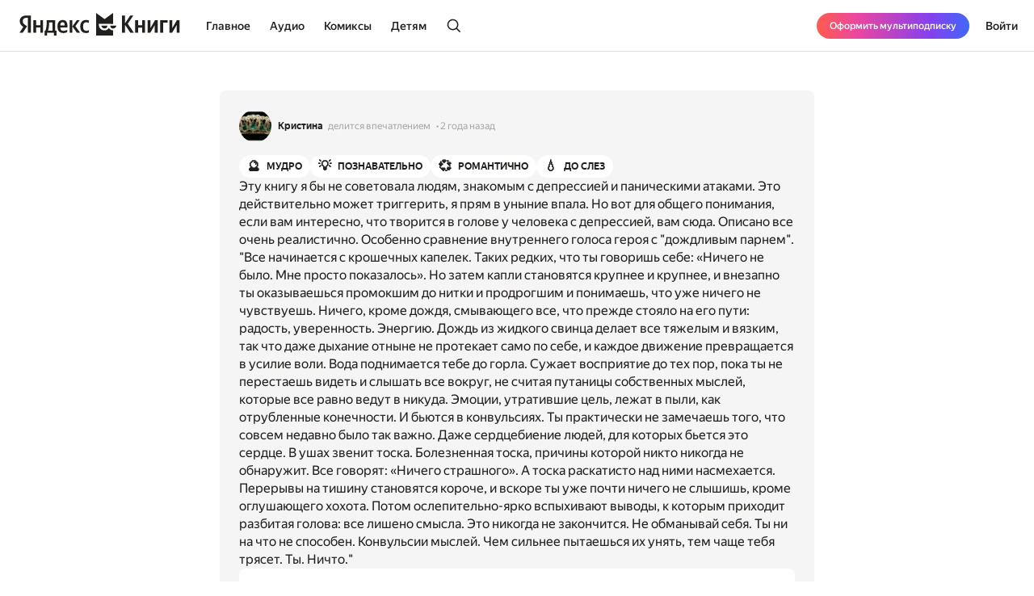

--- FILE ---
content_type: text/html; charset=utf-8
request_url: https://books.yandex.ru/impressions/QcE4mxGr
body_size: 43691
content:
<!DOCTYPE html><html lang="ru" data-os="Mac OS" prefix="og: http://ogp.me/ns# book: http://ogp.me/ns/book#" class="__variable_aaa4cf __variable_905d3d desktop"><head><meta charSet="utf-8"/><meta charSet="utf-8"/><meta name="viewport" content="width=device-width, initial-scale=1, viewport-fit=cover"/><link rel="stylesheet" href="https://yastatic.net/s3/bookmate/frontend_next/_next/static/css/6f8d53de09781935.css" data-precedence="next"/><link rel="stylesheet" href="https://yastatic.net/s3/bookmate/frontend_next/_next/static/css/705c7491338ac03f.css" data-precedence="next"/><link rel="stylesheet" href="https://yastatic.net/s3/bookmate/frontend_next/_next/static/css/d90621e881d1669a.css" data-precedence="next"/><link rel="stylesheet" href="https://yastatic.net/s3/bookmate/frontend_next/_next/static/css/334e2760b377255e.css" data-precedence="next"/><link rel="stylesheet" href="https://yastatic.net/s3/bookmate/frontend_next/_next/static/css/7b7e7d0f77751f75.css" data-precedence="next"/><link rel="stylesheet" href="https://yastatic.net/s3/bookmate/frontend_next/_next/static/css/928d083c4d283b1b.css" data-precedence="next"/><link rel="stylesheet" href="https://yastatic.net/s3/bookmate/frontend_next/_next/static/css/f1f2c3d2f17a3000.css" data-precedence="next"/><link rel="stylesheet" href="https://yastatic.net/s3/bookmate/frontend_next/_next/static/css/1e3c8bea1d9eec71.css" data-precedence="next"/><link rel="stylesheet" href="https://yastatic.net/s3/bookmate/frontend_next/_next/static/css/20d40978961525ca.css" data-precedence="next"/><link rel="stylesheet" href="https://yastatic.net/s3/bookmate/frontend_next/_next/static/css/d4f9236051cd0c12.css" data-precedence="next"/><link href="https://yastatic.net/s3/bookmate/frontend_next/_next/static/css/d95888ca7c5f4671.css" rel="stylesheet" as="style" data-precedence="dynamic"/><link href="https://yastatic.net/s3/bookmate/frontend_next/_next/static/css/fa217fdedea2a12a.css" rel="stylesheet" as="style" data-precedence="dynamic"/><link rel="preload" as="script" fetchPriority="low" href="https://yastatic.net/s3/bookmate/frontend_next/_next/static/chunks/webpack-550e684c58209210.js"/><script src="https://yastatic.net/s3/bookmate/frontend_next/_next/static/chunks/3b73f78f-8750006207e55d22.js" async=""></script><script src="https://yastatic.net/s3/bookmate/frontend_next/_next/static/chunks/22351-bc9486e9c54567da.js" async=""></script><script src="https://yastatic.net/s3/bookmate/frontend_next/_next/static/chunks/main-app-d4ea8a5dbff6e423.js" async=""></script><script src="https://yastatic.net/s3/bookmate/frontend_next/_next/static/chunks/53588-d8d5f519a6a51892.js" async=""></script><script src="https://yastatic.net/s3/bookmate/frontend_next/_next/static/chunks/45017-039dc7e0a5641d46.js" async=""></script><script src="https://yastatic.net/s3/bookmate/frontend_next/_next/static/chunks/88664-c67b7bbc201aade2.js" async=""></script><script src="https://yastatic.net/s3/bookmate/frontend_next/_next/static/chunks/10894-c151d6ffd7678e04.js" async=""></script><script src="https://yastatic.net/s3/bookmate/frontend_next/_next/static/chunks/12123-3a73a0f383735230.js" async=""></script><script src="https://yastatic.net/s3/bookmate/frontend_next/_next/static/chunks/19320-9fc4039fa099ac1e.js" async=""></script><script src="https://yastatic.net/s3/bookmate/frontend_next/_next/static/chunks/75502-12b2a659fd04d5f5.js" async=""></script><script src="https://yastatic.net/s3/bookmate/frontend_next/_next/static/chunks/92025-9f136f006e904869.js" async=""></script><script src="https://yastatic.net/s3/bookmate/frontend_next/_next/static/chunks/app/global-error-9253329f28a4ad44.js" async=""></script><script src="https://yastatic.net/s3/bookmate/frontend_next/_next/static/chunks/7da38cd8-6d76fdec963b378e.js" async=""></script><script src="https://yastatic.net/s3/bookmate/frontend_next/_next/static/chunks/87132-59e3918cacbd584d.js" async=""></script><script src="https://yastatic.net/s3/bookmate/frontend_next/_next/static/chunks/60029-ecf4746bc3fc5579.js" async=""></script><script src="https://yastatic.net/s3/bookmate/frontend_next/_next/static/chunks/57747-0f913bbeeb6df284.js" async=""></script><script src="https://yastatic.net/s3/bookmate/frontend_next/_next/static/chunks/9385-fb0b0bfbf5fb2dcf.js" async=""></script><script src="https://yastatic.net/s3/bookmate/frontend_next/_next/static/chunks/85456-db40b2bc80518ec1.js" async=""></script><script src="https://yastatic.net/s3/bookmate/frontend_next/_next/static/chunks/56602-f530f7dc910e57c2.js" async=""></script><script src="https://yastatic.net/s3/bookmate/frontend_next/_next/static/chunks/1271-6bb0a370d81346fa.js" async=""></script><script src="https://yastatic.net/s3/bookmate/frontend_next/_next/static/chunks/56897-21beaba6f782aa09.js" async=""></script><script src="https://yastatic.net/s3/bookmate/frontend_next/_next/static/chunks/95655-82062a71c59e60e7.js" async=""></script><script src="https://yastatic.net/s3/bookmate/frontend_next/_next/static/chunks/2806-a6a75ffb5b5ad435.js" async=""></script><script src="https://yastatic.net/s3/bookmate/frontend_next/_next/static/chunks/76906-e97eb5a3419d7cd4.js" async=""></script><script src="https://yastatic.net/s3/bookmate/frontend_next/_next/static/chunks/50318-7f171d0bb5554fd7.js" async=""></script><script src="https://yastatic.net/s3/bookmate/frontend_next/_next/static/chunks/19781-bec6bdb0a47c0060.js" async=""></script><script src="https://yastatic.net/s3/bookmate/frontend_next/_next/static/chunks/44528-1e8d58b0f4ddde11.js" async=""></script><script src="https://yastatic.net/s3/bookmate/frontend_next/_next/static/chunks/75078-b31c00ca5fcbe2c2.js" async=""></script><script src="https://yastatic.net/s3/bookmate/frontend_next/_next/static/chunks/20057-7385411048323755.js" async=""></script><script src="https://yastatic.net/s3/bookmate/frontend_next/_next/static/chunks/39423-37872fffc8491863.js" async=""></script><script src="https://yastatic.net/s3/bookmate/frontend_next/_next/static/chunks/96011-b6e29c2ed3f1d6e4.js" async=""></script><script src="https://yastatic.net/s3/bookmate/frontend_next/_next/static/chunks/80160-ef8d7fd131d45da6.js" async=""></script><script src="https://yastatic.net/s3/bookmate/frontend_next/_next/static/chunks/78841-fd5a12d48c0c6c95.js" async=""></script><script src="https://yastatic.net/s3/bookmate/frontend_next/_next/static/chunks/app/%5Blocale%5D/(default)/impressions/%5Buuid%5D/page-b20b576585630d9d.js" async=""></script><script src="https://yastatic.net/s3/bookmate/frontend_next/_next/static/chunks/69665-f17c2558415f5dd3.js" async=""></script><script src="https://yastatic.net/s3/bookmate/frontend_next/_next/static/chunks/87084-8c679fe21d31169d.js" async=""></script><script src="https://yastatic.net/s3/bookmate/frontend_next/_next/static/chunks/85817-cb92c4e8a58592f4.js" async=""></script><script src="https://yastatic.net/s3/bookmate/frontend_next/_next/static/chunks/app/%5Blocale%5D/(default)/layout-c4b60cd751583753.js" async=""></script><script src="https://yastatic.net/s3/bookmate/frontend_next/_next/static/chunks/app/%5Blocale%5D/(default)/error-b270ab3d906e05b6.js" async=""></script><script src="https://yastatic.net/s3/bookmate/frontend_next/_next/static/chunks/78723-c9a4ce516a288d1b.js" async=""></script><script src="https://yastatic.net/s3/bookmate/frontend_next/_next/static/chunks/app/layout-8fe7ca8fac9d5e0e.js" async=""></script><script src="https://yastatic.net/s3/bookmate/frontend_next/_next/static/chunks/34504-96c1950fbd8c13de.js" async=""></script><script src="https://yastatic.net/s3/bookmate/frontend_next/_next/static/chunks/4469-b6bfd392f5d9d18a.js" async=""></script><script src="https://yastatic.net/s3/bookmate/frontend_next/_next/static/chunks/app/%5Blocale%5D/(default)/not-found-6f3430d54562422b.js" async=""></script><script src="https://yastatic.net/s3/bookmate/frontend_next/_next/static/chunks/app/error-0d524bae83e55f75.js" async=""></script><link rel="preload" href="https://yastatic.net/s3/bookmate/frontend_next/_next/static/chunks/73273-525bb21411e7e111.js" as="script" fetchPriority="low"/><link rel="preload" href="https://yastatic.net/s3/bookmate/frontend_next/_next/static/chunks/78028-1b6856012ecc8625.js" as="script" fetchPriority="low"/><link rel="preload" href="https://yastatic.net/s3/bookmate/frontend_next/_next/static/chunks/694.397f389a20a7a70a.js" as="script" fetchPriority="low"/><link rel="preload" href="https://yastatic.net/s3/bookmate/frontend_next/_next/static/chunks/2092.fc1b9123a8533a3a.js" as="script" fetchPriority="low"/><meta name="next-size-adjust" content=""/><meta http-equiv="X-UA-Compatible" content="IE=edge"/><meta http-equiv="cleartype" content="on"/><meta name="mobile-web-app-capable" content="yes"/><meta name="apple-mobile-web-app-capable" content="yes"/><meta name="apple-mobile-web-app-status-bar-style" content="black"/><link rel="manifest" href="/next-static/manifest.json?v=1"/><meta name="msapplication-tap-highlight" content="yes"/><meta name="HandheldFriendly" content="true"/><meta property="al:web:should_fallback" content="false"/><meta property="al:android:app_name" content="Яндекс Книги"/><meta property="al:android:package" content="ru.plus.bookmate"/><meta property="al:ios:url" content="https://redirect.appmetrica.yandex.com/serve/748542709802814784"/><meta property="al:android:url" content="https://redirect.appmetrica.yandex.com/serve/748542709802814784"/><link rel="mask-icon" href="/next-static/favicons/safari-pinned-tab-black.svg" color="#000000"/><link rel="apple-touch-icon" href="/next-static/favicons/apple-touch-icon.png?v=1"/><link rel="icon" href="/next-static/favicons/favicon.ico?v=1" sizes="32x32"/><link rel="icon" href="/next-static/favicons/favicon.svg?v=1" type="image/svg+xml"/><link rel="preconnect" href="https://mc.yandex.ru"/><link rel="preconnect" href="https://abt.s3.yandex.net"/><title>Впечатление Кристина о книге «Причина остаться»</title><meta name="description" content="Впечатление пользователя Кристина о книге «Причина остаться» автора Дженнифер Бенкау: Эту книгу я бы не советовала людям, знакомым с депрессией и паническими атаками. Это действительно может триггерить, я прям в уныние впала. Но вот для общего понимания, если вам интересно, что творится в голове у человека с депрессией, вам сюда. Описано все очень реалистично. Особенно сравнение внутреннего голоса героя с &quot;дождливым парнем&quot;.

&quot;Все начинается с крошечных капелек. Таких редких, что ты говоришь себе: «Ничего не было. Мне просто показалось».
Но затем капли становятся крупнее и крупнее, и внезапно ты оказываешься промокшим до нитки и продрогшим и понимаешь, что уже ничего не чувствуешь. Ничего, кроме дождя, смывающего все, что прежде стояло на его пути: радость, уверенность. Энергию. Дождь из жидкого свинца делает все тяжелым и вязким, так что даже дыхание отныне не протекает само по себе, и каждое движение превращается в усилие воли.
Вода поднимается тебе до горла. Сужает восприятие до тех пор, пока ты не перестаешь видеть и слышать все вокруг, не считая путаницы собственных мыслей, которые все равно ведут в никуда. Эмоции, утратившие цель, лежат в пыли, как отрубленные конечности. И бьются в конвульсиях.
Ты практически не замечаешь того, что совсем недавно было так важно. Даже сердцебиение людей, для которых бьется это сердце.
В ушах звенит тоска. Болезненная тоска, причины которой никто никогда не обнаружит. Все говорят: «Ничего страшного». А тоска раскатисто над ними насмехается. Перерывы на тишину становятся короче, и вскоре ты уже почти ничего не слышишь, кроме оглушающего хохота.
Потом ослепительно-ярко вспыхивают выводы, к которым приходит разбитая голова: все лишено смысла. Это никогда не закончится. Не обманывай себя. Ты ни на что не способен.
Конвульсии мыслей. Чем сильнее пытаешься их унять, тем чаще тебя трясет.
Ты. Ничто.&quot;"/><meta name="robots" content="noindex, nofollow"/><meta name="vk:image" content="https://books.yandex.ru/og/impression/QcE4mxGr/opengraph-image?size=vk&amp;1769323341650"/><meta property="og:title" content="Впечатление Кристина о книге «Причина остаться»"/><meta property="og:description" content="Впечатление пользователя Кристина о книге «Причина остаться» автора Дженнифер Бенкау: Эту книгу я бы не советовала людям, знакомым с депрессией и паническими атаками. Это действительно может триггерить, я прям в уныние впала. Но вот для общего понимания, если вам интересно, что творится в голове у человека с депрессией, вам сюда. Описано все очень реалистично. Особенно сравнение внутреннего голоса героя с &quot;дождливым парнем&quot;.

&quot;Все начинается с крошечных капелек. Таких редких, что ты говоришь себе: «Ничего не было. Мне просто показалось».
Но затем капли становятся крупнее и крупнее, и внезапно ты оказываешься промокшим до нитки и продрогшим и понимаешь, что уже ничего не чувствуешь. Ничего, кроме дождя, смывающего все, что прежде стояло на его пути: радость, уверенность. Энергию. Дождь из жидкого свинца делает все тяжелым и вязким, так что даже дыхание отныне не протекает само по себе, и каждое движение превращается в усилие воли.
Вода поднимается тебе до горла. Сужает восприятие до тех пор, пока ты не перестаешь видеть и слышать все вокруг, не считая путаницы собственных мыслей, которые все равно ведут в никуда. Эмоции, утратившие цель, лежат в пыли, как отрубленные конечности. И бьются в конвульсиях.
Ты практически не замечаешь того, что совсем недавно было так важно. Даже сердцебиение людей, для которых бьется это сердце.
В ушах звенит тоска. Болезненная тоска, причины которой никто никогда не обнаружит. Все говорят: «Ничего страшного». А тоска раскатисто над ними насмехается. Перерывы на тишину становятся короче, и вскоре ты уже почти ничего не слышишь, кроме оглушающего хохота.
Потом ослепительно-ярко вспыхивают выводы, к которым приходит разбитая голова: все лишено смысла. Это никогда не закончится. Не обманывай себя. Ты ни на что не способен.
Конвульсии мыслей. Чем сильнее пытаешься их унять, тем чаще тебя трясет.
Ты. Ничто.&quot;"/><meta property="og:url" content="https://books.yandex.ru/impressions/QcE4mxGr"/><meta property="og:locale" content="ru-ru"/><meta property="og:image:width" content="1200"/><meta property="og:image:height" content="630"/><meta property="og:image" content="https://books.yandex.ru/og/impression/QcE4mxGr/opengraph-image?size=default&amp;1769323341650"/><meta property="og:type" content="article"/><meta name="twitter:card" content="summary_large_image"/><meta name="twitter:title" content="Впечатление Кристина о книге «Причина остаться»"/><meta name="twitter:description" content="Впечатление пользователя Кристина о книге «Причина остаться» автора Дженнифер Бенкау: Эту книгу я бы не советовала людям, знакомым с депрессией и паническими атаками. Это действительно может триггерить, я прям в уныние впала. Но вот для общего понимания, если вам интересно, что творится в голове у человека с депрессией, вам сюда. Описано все очень реалистично. Особенно сравнение внутреннего голоса героя с &quot;дождливым парнем&quot;.

&quot;Все начинается с крошечных капелек. Таких редких, что ты говоришь себе: «Ничего не было. Мне просто показалось».
Но затем капли становятся крупнее и крупнее, и внезапно ты оказываешься промокшим до нитки и продрогшим и понимаешь, что уже ничего не чувствуешь. Ничего, кроме дождя, смывающего все, что прежде стояло на его пути: радость, уверенность. Энергию. Дождь из жидкого свинца делает все тяжелым и вязким, так что даже дыхание отныне не протекает само по себе, и каждое движение превращается в усилие воли.
Вода поднимается тебе до горла. Сужает восприятие до тех пор, пока ты не перестаешь видеть и слышать все вокруг, не считая путаницы собственных мыслей, которые все равно ведут в никуда. Эмоции, утратившие цель, лежат в пыли, как отрубленные конечности. И бьются в конвульсиях.
Ты практически не замечаешь того, что совсем недавно было так важно. Даже сердцебиение людей, для которых бьется это сердце.
В ушах звенит тоска. Болезненная тоска, причины которой никто никогда не обнаружит. Все говорят: «Ничего страшного». А тоска раскатисто над ними насмехается. Перерывы на тишину становятся короче, и вскоре ты уже почти ничего не слышишь, кроме оглушающего хохота.
Потом ослепительно-ярко вспыхивают выводы, к которым приходит разбитая голова: все лишено смысла. Это никогда не закончится. Не обманывай себя. Ты ни на что не способен.
Конвульсии мыслей. Чем сильнее пытаешься их унять, тем чаще тебя трясет.
Ты. Ничто.&quot;"/><meta name="twitter:image" content="https://books.yandex.ru/og/impression/QcE4mxGr/opengraph-image?size=twitter&amp;1769323341650"/><meta property="al:ios:url" content="bookmateplus://document_impression?uuid=QcE4mxGr"/><meta property="al:android:url" content="bookmateplus://document_impression?uuid=QcE4mxGr"/><script type="application/ld+json">{"@type":"WebSite","@context":"https://schema.org","name":"Яндекс Книги"}</script><script>(self.__next_s=self.__next_s||[]).push([0,{"children":"\n            (function L(){if(\"undefined\"==typeof ResizeObserver){var a=document.createElement(\"script\");a.src=\"/next-static/polyfill/resizeObserver.js\",document.head.appendChild(a)}})();\n            null;\n        ","id":"polyfills"}])</script><meta name="baggage" content="sentry-environment=production,sentry-public_key=95920e8afff34638975f11fd8d7cfb36,sentry-trace_id=d8cb7f72b45b0258d07d7379a18cff8b,sentry-sampled=false,sentry-sample_rand=0.5121064125138712,sentry-sample_rate=0.01"/><script src="https://yastatic.net/s3/bookmate/frontend_next/_next/static/chunks/polyfills-42372ed130431b0a.js" noModule=""></script><script>(window[Symbol.for("ApolloSSRDataTransport")] ??= []).push({"rehydrate":{},"events":[{"type":"started","options":{"fetchPolicy":"cache-first","query":"query impressionEmotions@bff{allEmotions{objects{name label unicode image_url color stucked}}}","notifyOnNetworkStatusChange":false,"nextFetchPolicy":undefined},"id":"ba8e527c-0a7c-444e-a72b-da578e68053a"}]})</script></head><body><!--$--><header data-test-id="HEADER" class="Header_headerContainer__Da5Xz"><div class="Header_header__9Wxwt"><div class="Header_logo__hpLPW"><a data-test-id="HEADER_LOGO" class="Link_link__O0n7o ButtonBase_button__Rh4XL Button_button__Y6_d8 Button_size40__NLgDW Button_buttonPadding0__6CZWX Button_buttonRadius4__N0dvT Button_active__nUhFZ Header_logoButton__1ja3M" href="/"><svg xmlns="http://www.w3.org/2000/svg" width="199" height="32" fill="none" viewBox="0 0 199 28"><g fill="#22201F" clip-path="url(#clip0_1824_42464)"><path d="M45.912 28.174h-3.09V24.62h-8.558v3.553h-3.09v-6.272h1.02q.495-.99.803-2.348.309-1.391.495-2.935.185-1.544.247-3.152a80 80 0 0 0 .062-3.059V9.08h10.474v12.822h1.637zM10.536 6.052H8.867q-2.317 0-3.491 1.05T4.202 9.883q0 .99.216 1.73.216.711.618 1.329.434.618 1.05 1.174.65.524 1.515 1.112l1.884 1.267-5.438 8.126H0l4.882-7.261q-1.05-.741-1.885-1.514a9 9 0 0 1-1.36-1.637 7.6 7.6 0 0 1-.865-1.854 8.6 8.6 0 0 1-.278-2.256q0-1.545.526-2.811a5.9 5.9 0 0 1 1.606-2.194q1.05-.927 2.596-1.421 1.575-.525 3.614-.525h5.438V24.62h-3.738zM50.609 18.07q.091 2.1.988 3.12t3.028 1.02q1.297 0 2.565-.433 1.297-.464 2.131-1.02v2.812q-.803.556-2.039.958t-2.966.402q-3.46 0-5.345-1.978-1.854-1.977-1.854-6.055 0-1.761.371-3.245.402-1.482 1.205-2.564a5.3 5.3 0 0 1 2.008-1.7q1.236-.617 2.874-.617 1.328 0 2.41.401 1.112.402 1.884 1.298.773.896 1.174 2.317.433 1.39.433 3.43v1.854zM29.32 9.08v15.54h-3.368v-6.58h-5.221v6.58h-3.368V9.08h3.368v6.24h5.221V9.08zm36.303 7.724v7.817h-3.367V9.08h3.367v7.508l5.438-7.508h3.522l-5.283 7.291 5.963 8.25h-3.955zm16.839 8.126q-3.645 0-5.407-2.07-1.73-2.07-1.73-5.994 0-1.761.432-3.245.464-1.514 1.329-2.564A6.05 6.05 0 0 1 79.28 9.39q1.297-.618 3.027-.618 1.329 0 2.287.216.957.186 1.514.525v2.966q-.525-.339-1.452-.649a6.1 6.1 0 0 0-1.947-.308q-1.884 0-2.904 1.328-.99 1.297-.989 3.924 0 2.502.896 3.955.896 1.452 2.966 1.452 1.113 0 1.916-.278a7 7 0 0 0 1.514-.773v2.843a4.9 4.9 0 0 1-1.545.71q-.865.248-2.101.248M40.907 11.799h-4.14v.648q0 1.02-.062 2.287-.061 1.267-.216 2.564-.154 1.298-.433 2.503-.246 1.205-.648 2.1h5.499zm12.606-.31q-1.422 0-2.132 1.051-.71 1.02-.772 2.997h5.437v-.402q0-.771-.123-1.42a3.3 3.3 0 0 0-.433-1.175 2 2 0 0 0-.772-.772q-.464-.278-1.205-.278"></path><path fill-rule="evenodd" d="M110.703 18.573c-1.255 2.103-3.203 3.03-5.251 3.03-4.095 0-7.145-2.88-7.145-7.2v-.214c0-.204.008-.391.021-.587l17.656.027V.024l-10.547 7.613L94.945 0v28h21.039v-6.397c-2.037-.008-3.891-.935-5.281-3.03" clip-rule="evenodd"></path><path fill-rule="evenodd" d="M105.453 19.257c2.062 0 3.325-1.067 3.491-3.468h-7.495c.328 2.162 1.998 3.467 4.004 3.467M112.464 15.789h7.585c-.328 2.162-2.09 3.467-4.096 3.467-2.061 0-3.324-1.066-3.489-3.467" clip-rule="evenodd"></path><path d="M189.323 9.08v9.64l5.623-9.64h3.275v15.54h-3.553v-9.608l-5.623 9.609h-3.275V9.08zM183.606 9.08v2.904h-5.685v12.637h-3.677V9.08zM162.259 9.08v9.64l5.623-9.64h3.275v15.54h-3.553v-9.608l-5.624 9.609h-3.275V9.08zM155.614 9.08v15.54h-3.677v-6.488h-4.913v6.489h-3.676V9.08h3.676v6.148h4.913V9.08zM130.642 14.548v10.073h-3.738V3.148h3.738v9.887l6.643-9.887h3.8l-6.921 10.226 7.632 11.247h-4.357z"></path></g><defs><clipPath id="clip0_1824_42464"><path fill="#fff" d="M0 0h198.897v28H0z"></path></clipPath></defs></svg></a></div><!--$?--><template id="B:0"></template><div class="Header_loader__y5yRp"></div><!--/$--></div></header><!--/$--><div class="main-content MainLayout_content__p_cdm"><!--$?--><template id="B:1"></template><div class="PageImpressionSkeleton_container__kOvk8"><div class="ImpressionSnippetSkeleton_container__2y4JB"><div class="ImpressionSnippetSkeleton_user__3eZHe"><div class="ImpressionSnippetSkeleton_avatar__T0aBy"></div><div class="ImpressionSnippetSkeleton_name__WieFx"></div><div class="ImpressionSnippetSkeleton_action__reNHc"></div><div class="ImpressionSnippetSkeleton_date__CQlwd"></div></div><div class="ImpressionSnippetSkeleton_content__b65u_"><div class="ImpressionSnippetSkeleton_emotions__Sz6_T"><div class="ImpressionSnippetSkeleton_emotionBadge__El0sW"></div><div class="ImpressionSnippetSkeleton_emotionBadge__El0sW"></div></div><div class="ImpressionSnippetSkeleton_text__S2a2i"><div class="ImpressionSnippetSkeleton_line1__TV4IA"></div><div class="ImpressionSnippetSkeleton_line2__OM79Y"></div><div class="ImpressionSnippetSkeleton_line3__ywiXq"></div></div><div class="SnippetSkeleton_container__YeqSO"><div class="SnippetSkeleton_image__8_9in"></div><div class="SnippetSkeleton_info__SzAxL"><div class="SnippetSkeleton_title__wwgS_"></div><div class="SnippetSkeleton_description__dYqph"></div><div class="SnippetSkeleton_details__euO8f"></div></div><div class="SnippetSkeleton_control__Wv_sk"></div></div></div><div class="ImpressionSnippetSkeleton_controls__kzJLE"><div class="ImpressionSnippetSkeleton_reactions__D7CoG"><div class="ImpressionSnippetSkeleton_reaction__uXXSh"></div><div class="ImpressionSnippetSkeleton_reaction__uXXSh"></div></div><div class="ImpressionSnippetSkeleton_buttons__pjeed"><div class="ImpressionSnippetSkeleton_button__K_rGh"></div><div class="ImpressionSnippetSkeleton_button__K_rGh"></div><div class="ImpressionSnippetSkeleton_button__K_rGh"></div><div class="ImpressionSnippetSkeleton_more__ZDgk_"></div></div></div></div><div class="CommentFormSkeleton_form__BTFJ2"><div class="CommentFormSkeleton_avatar__1J1rx"></div><div class="CommentFormSkeleton_content__at_y1"><div class="CommentFormSkeleton_textarea__d9pOR"><div class="CommentFormSkeleton_line1__67dDb"></div></div></div><div class="CommentFormSkeleton_submitButton__C2Dpm"></div></div><div class="PageImpressionSkeleton_comments__ycJ9H"><article class="CommentSkeleton_container__aIRv2"><div class="CommentSkeleton_header__EnQeK"><div class="CommentSkeleton_headerAvatar__nweAu"></div><div class="CommentSkeleton_headerContent__BDHBn"><div class="CommentSkeleton_headerUsername__H4uwk"></div><div class="CommentSkeleton_headerDate__JUwwa"></div></div></div><div class="CommentSkeleton_contentText__IE_WA"><div class="CommentSkeleton_line1__jnmh_"></div><div class="CommentSkeleton_line2___O4TH"></div><div class="CommentSkeleton_line3__aZDzb"></div></div><div class="CommentSkeleton_actions__WjROP"><div class="CommentSkeleton_actionButton__iVFZB"></div><div class="CommentSkeleton_actionButton__iVFZB"></div><div class="CommentSkeleton_moreButton__Ep_EY"></div></div></article><article class="CommentSkeleton_container__aIRv2"><div class="CommentSkeleton_header__EnQeK"><div class="CommentSkeleton_headerAvatar__nweAu"></div><div class="CommentSkeleton_headerContent__BDHBn"><div class="CommentSkeleton_headerUsername__H4uwk"></div><div class="CommentSkeleton_headerDate__JUwwa"></div></div></div><div class="CommentSkeleton_contentText__IE_WA"><div class="CommentSkeleton_line1__jnmh_"></div><div class="CommentSkeleton_line2___O4TH"></div><div class="CommentSkeleton_line3__aZDzb"></div></div><div class="CommentSkeleton_actions__WjROP"><div class="CommentSkeleton_actionButton__iVFZB"></div><div class="CommentSkeleton_actionButton__iVFZB"></div><div class="CommentSkeleton_moreButton__Ep_EY"></div></div></article><article class="CommentSkeleton_container__aIRv2"><div class="CommentSkeleton_header__EnQeK"><div class="CommentSkeleton_headerAvatar__nweAu"></div><div class="CommentSkeleton_headerContent__BDHBn"><div class="CommentSkeleton_headerUsername__H4uwk"></div><div class="CommentSkeleton_headerDate__JUwwa"></div></div></div><div class="CommentSkeleton_contentText__IE_WA"><div class="CommentSkeleton_line1__jnmh_"></div><div class="CommentSkeleton_line2___O4TH"></div><div class="CommentSkeleton_line3__aZDzb"></div></div><div class="CommentSkeleton_actions__WjROP"><div class="CommentSkeleton_actionButton__iVFZB"></div><div class="CommentSkeleton_actionButton__iVFZB"></div><div class="CommentSkeleton_moreButton__Ep_EY"></div></div></article></div></div><!--/$--></div><!--$?--><template id="B:2"></template><!--/$--><!--$!--><template data-dgst="BAILOUT_TO_CLIENT_SIDE_RENDERING"></template><!--/$--><script>requestAnimationFrame(function(){$RT=performance.now()});</script><script src="https://yastatic.net/s3/bookmate/frontend_next/_next/static/chunks/webpack-550e684c58209210.js" id="_R_" async=""></script><div hidden id="S:0"><div class="HeaderDesktop_header__nav__LW43q"><div class="HeaderDesktop_header__navCol__61BPI"><div class="HeaderDesktop_headerNav__links__bxGlI DesktopHeaderNavigation_root__KogAy"><a data-active="false" class="Link_link__O0n7o ButtonBase_button__Rh4XL Button_button__Y6_d8 Button_size40__NLgDW Button_buttonPadding0__6CZWX Button_buttonRadius4__N0dvT Button_active__nUhFZ DesktopHeaderNavigation_header__navTab__t9KIK DesktopHeaderNavigation_header__navTabCenter__a33rA ButtonBase_buttonFillIcon__ARPmg" href="/books">Главное</a><a data-active="false" class="Link_link__O0n7o ButtonBase_button__Rh4XL Button_button__Y6_d8 Button_size40__NLgDW Button_buttonPadding0__6CZWX Button_buttonRadius4__N0dvT Button_active__nUhFZ DesktopHeaderNavigation_header__navTab__t9KIK DesktopHeaderNavigation_header__navTabCenter__a33rA ButtonBase_buttonFillIcon__ARPmg" href="/audiobooks">Аудио</a><a data-active="false" class="Link_link__O0n7o ButtonBase_button__Rh4XL Button_button__Y6_d8 Button_size40__NLgDW Button_buttonPadding0__6CZWX Button_buttonRadius4__N0dvT Button_active__nUhFZ DesktopHeaderNavigation_header__navTab__t9KIK DesktopHeaderNavigation_header__navTabCenter__a33rA ButtonBase_buttonFillIcon__ARPmg" href="/comicbooks">Комиксы</a><a data-active="false" class="Link_link__O0n7o ButtonBase_button__Rh4XL Button_button__Y6_d8 Button_size40__NLgDW Button_buttonPadding0__6CZWX Button_buttonRadius4__N0dvT Button_active__nUhFZ DesktopHeaderNavigation_header__navTab__t9KIK DesktopHeaderNavigation_header__navTabCenter__a33rA ButtonBase_buttonFillIcon__ARPmg" href="/showcase/all/detyam-STRWwYoV">Детям</a><a data-test-id="HEADER_SEARCH_BUTTON" class="Link_link__O0n7o ButtonBase_button__Rh4XL Button_button__Y6_d8 Button_size20__uw_0T Button_buttonPadding16__hUTwZ Button_buttonRadius4__N0dvT Button_active__nUhFZ DesktopHeaderNavigation_header__navTab__t9KIK DesktopHeaderNavigation_header__navTabCenter__a33rA" href="/search"><svg xmlns="http://www.w3.org/2000/svg" width="24" height="24" fill="none" viewBox="0 0 24 24" class="DesktopHeaderNavigation_icon__7t4UP"><path fill="#22201F" fill-rule="evenodd" d="M16.7 10.25a6.45 6.45 0 1 1-12.9 0 6.45 6.45 0 0 1 12.9 0m-1.287 6.435a8.25 8.25 0 1 1 1.273-1.273l4.45 4.452a.9.9 0 1 1-1.272 1.272z" clip-rule="evenodd"></path></svg></a></div></div></div><div class="HeaderDesktop_desktopOnly__TDdiD HeaderDesktop_header__controls__qcKJV HeaderDesktop_header__controlsRight__MDvEa"><div class="HeaderDesktop_mobileOnly__wU7J5"><a data-test-id="HEADER_BOOKS_LINK" class="Link_link__O0n7o ButtonBase_button__Rh4XL Button_button__Y6_d8 Button_size40__NLgDW Button_buttonPadding0__6CZWX Button_buttonRadius4__N0dvT Button_active__nUhFZ ButtonBase_buttonFillIcon__ARPmg" href="/books"><svg xmlns="http://www.w3.org/2000/svg" width="24" height="24" fill="none" viewBox="0 0 24 24" class="HeaderDesktop_header__icon__AHLyW"><path fill="#22201F" fill-rule="evenodd" d="M6.5 3.8h11A1.2 1.2 0 0 1 18.7 5v11.5H6.25c-.334 0-.654.06-.95.169V5a1.2 1.2 0 0 1 1.2-1.2M3.515 19.535A2.75 2.75 0 0 0 6.25 22H19.6a.9.9 0 1 0 0-1.8h-.747a4 4 0 0 1-.128-.944c.001-.264.039-.547.13-.956h.745a.9.9 0 0 0 .894-.8h.006V5a3 3 0 0 0-3-3h-11a3 3 0 0 0-3 3v14.546zM17.019 18.3H6.25a.95.95 0 1 0 0 1.9h10.765a5 5 0 0 1-.09-.952c.001-.317.035-.624.094-.948" clip-rule="evenodd"></path></svg></a></div><button class="plus-button-cls PlusButton_plusButton__header__OGrGb HeaderDesktop_promoPlusButton__9HhDE" data-test-id="HEADER_MENU_PLUS_BUTTON"><span class="PlusButton_fullText__QMldk">Оформить мультиподписку</span><span class="PlusButton_shortText__FtAFF">Оформить Плюс</span></button><button class="ButtonBase_button__Rh4XL Button_button__Y6_d8 Button_size48__Ao7Zi Button_buttonPadding0__6CZWX Button_buttonRadius4__N0dvT Button_active__nUhFZ ButtonBase_buttonFillIcon__ARPmg" data-test-id="HEADER_LOGIN_BUTTON" data-role="button">Войти</button></div></div><script>$RB=[];$RV=function(a){$RT=performance.now();for(var b=0;b<a.length;b+=2){var c=a[b],e=a[b+1];null!==e.parentNode&&e.parentNode.removeChild(e);var f=c.parentNode;if(f){var g=c.previousSibling,h=0;do{if(c&&8===c.nodeType){var d=c.data;if("/$"===d||"/&"===d)if(0===h)break;else h--;else"$"!==d&&"$?"!==d&&"$~"!==d&&"$!"!==d&&"&"!==d||h++}d=c.nextSibling;f.removeChild(c);c=d}while(c);for(;e.firstChild;)f.insertBefore(e.firstChild,c);g.data="$";g._reactRetry&&requestAnimationFrame(g._reactRetry)}}a.length=0};
$RC=function(a,b){if(b=document.getElementById(b))(a=document.getElementById(a))?(a.previousSibling.data="$~",$RB.push(a,b),2===$RB.length&&("number"!==typeof $RT?requestAnimationFrame($RV.bind(null,$RB)):(a=performance.now(),setTimeout($RV.bind(null,$RB),2300>a&&2E3<a?2300-a:$RT+300-a)))):b.parentNode.removeChild(b)};$RC("B:0","S:0")</script><div hidden id="S:2"><style>
          #nprogress {
            pointer-events: none;
          }
          
          #nprogress .bar {
            background: var(--actions-primary);
          
            position: fixed;
            z-index: 1031;
            top: 0;
            left: 0;
          
            width: 100%;
            height: 2px;
          }
          
          /* Fancy blur effect */
          #nprogress .peg {
            display: block;
            position: absolute;
            right: 0px;
            width: 100px;
            height: 100%;
            box-shadow: 0 0 10px var(--actions-primary), 0 0 5px var(--actions-primary);
            opacity: 1.0;
          
            -webkit-transform: rotate(3deg) translate(0px, -4px);
                -ms-transform: rotate(3deg) translate(0px, -4px);
                    transform: rotate(3deg) translate(0px, -4px);
          }
          
          /* Remove these to get rid of the spinner */
          #nprogress .spinner {
            display: block;
            position: fixed;
            z-index: 1031;
            top: 15px;
            right: 15px;
          }
          
          #nprogress .spinner-icon {
            width: 18px;
            height: 18px;
            box-sizing: border-box;
          
            border: solid 2px transparent;
            border-top-color: var(--actions-primary);
            border-left-color: var(--actions-primary);
            border-radius: 50%;
          
            -webkit-animation: nprogress-spinner 400ms linear infinite;
                    animation: nprogress-spinner 400ms linear infinite;
          }
          
          .nprogress-custom-parent {
            overflow: hidden;
            position: relative;
          }
          
          .nprogress-custom-parent #nprogress .spinner,
          .nprogress-custom-parent #nprogress .bar {
            position: absolute;
          }
          
          @-webkit-keyframes nprogress-spinner {
            0%   { -webkit-transform: rotate(0deg); }
            100% { -webkit-transform: rotate(360deg); }
          }
          @keyframes nprogress-spinner {
            0%   { transform: rotate(0deg); }
            100% { transform: rotate(360deg); }
          }
        </style></div><script>$RC("B:2","S:2")</script><div hidden id="S:1"><div class="PageImpression_container__DKk4O"><div data-test-id="REACTION_SNIPPET" class="ReactionSnippet_container__H5_8H"><span><!--noindex--></span><div class="ReactionSnippetHeader_container__yhk3f" data-nosnippet="true"><div data-test-id="COVER" class="Cover_container__jrDcO Cover_containerOverlay__BOgd1 ReactionSnippetHeader_image__YMXt2" style="width:40px;height:40px"><img alt="Кристина" loading="lazy" width="0" height="0" decoding="async" data-nimg="1" class="Cover_image__ZAscW" style="color:transparent;background-size:cover;background-position:50% 50%;background-repeat:no-repeat;background-image:url(&quot;data:image/svg+xml;charset=utf-8,%3Csvg xmlns=&#x27;http://www.w3.org/2000/svg&#x27; %3E%3Cfilter id=&#x27;b&#x27; color-interpolation-filters=&#x27;sRGB&#x27;%3E%3CfeGaussianBlur stdDeviation=&#x27;20&#x27;/%3E%3CfeColorMatrix values=&#x27;1 0 0 0 0 0 1 0 0 0 0 0 1 0 0 0 0 0 100 -1&#x27; result=&#x27;s&#x27;/%3E%3CfeFlood x=&#x27;0&#x27; y=&#x27;0&#x27; width=&#x27;100%25&#x27; height=&#x27;100%25&#x27;/%3E%3CfeComposite operator=&#x27;out&#x27; in=&#x27;s&#x27;/%3E%3CfeComposite in2=&#x27;SourceGraphic&#x27;/%3E%3CfeGaussianBlur stdDeviation=&#x27;20&#x27;/%3E%3C/filter%3E%3Cimage width=&#x27;100%25&#x27; height=&#x27;100%25&#x27; x=&#x27;0&#x27; y=&#x27;0&#x27; preserveAspectRatio=&#x27;none&#x27; style=&#x27;filter: url(%23b);&#x27; href=&#x27;[data-uri]&#x27;/%3E%3C/svg%3E&quot;)" src="https://avatars.mds.yandex.net/get-yapic/63256/IXJkJ6lOWSDXpbjlxAPuVeSm18-1/islands-200"/><div></div></div><div class="ReactionSnippetHeader_textContainer__UGtU8"><a data-test-id="REACTION_SNIPPET_HEADER_USER" rel="nofollow" href="https://books.yandex.ru/@b6151850146" class="Link_link__O0n7o ReactionSnippetHeader_name__ctmRX">Кристина</a><span class="ReactionSnippetHeader_reaction__Ex6ud">делится впечатлением</span><a data-test-id="REACTION_SNIPPET_HEADER_DATE" rel="nofollow" class="Link_link__O0n7o ReactionSnippetHeader_date__4Rrj2" href="/impressions/QcE4mxGr">2 года назад</a></div></div><span><!--/noindex--></span><div class="ImpressionSnippet_content__82IPN ImpressionSnippet_contentAvailable__3fUdm"><template id="P:3"></template><span class="Typography_typography__c4nNy Typography_TextM16Regular__mR9oD">Эту книгу я бы не советовала людям, знакомым с депрессией и паническими атаками. Это действительно может триггерить, я прям в уныние впала. Но вот для общего понимания, если вам интересно, что творится в голове у человека с депрессией, вам сюда. Описано все очень реалистично. Особенно сравнение внутреннего голоса героя с &quot;дождливым парнем&quot;.

&quot;Все начинается с крошечных капелек. Таких редких, что ты говоришь себе: «Ничего не было. Мне просто показалось».
Но затем капли становятся крупнее и крупнее, и внезапно ты оказываешься промокшим до нитки и продрогшим и понимаешь, что уже ничего не чувствуешь. Ничего, кроме дождя, смывающего все, что прежде стояло на его пути: радость, уверенность. Энергию. Дождь из жидкого свинца делает все тяжелым и вязким, так что даже дыхание отныне не протекает само по себе, и каждое движение превращается в усилие воли.
Вода поднимается тебе до горла. Сужает восприятие до тех пор, пока ты не перестаешь видеть и слышать все вокруг, не считая путаницы собственных мыслей, которые все равно ведут в никуда. Эмоции, утратившие цель, лежат в пыли, как отрубленные конечности. И бьются в конвульсиях.
Ты практически не замечаешь того, что совсем недавно было так важно. Даже сердцебиение людей, для которых бьется это сердце.
В ушах звенит тоска. Болезненная тоска, причины которой никто никогда не обнаружит. Все говорят: «Ничего страшного». А тоска раскатисто над ними насмехается. Перерывы на тишину становятся короче, и вскоре ты уже почти ничего не слышишь, кроме оглушающего хохота.
Потом ослепительно-ярко вспыхивают выводы, к которым приходит разбитая голова: все лишено смысла. Это никогда не закончится. Не обманывай себя. Ты ни на что не способен.
Конвульсии мыслей. Чем сильнее пытаешься их унять, тем чаще тебя трясет.
Ты. Ничто.&quot;</span><div class="SnippetTemplate_container__e0Jsl ContentSnippet_wrapper__Eeh8V ContentSnippet_wrapperHoverTitle__8DMP3"><a aria-label="Причина остаться" class="Link_link__O0n7o ContentSnippet_cardOverlay__trYRv" href="/audiobooks/ASTPfTNy"></a><div class="SnippetTemplate_firstColumn__cr5sD ContentSnippet_firstColumn__K9tDh"><div class="SnippetCover_container___K5Zw"><div data-test-id="COVER" class="Cover_container__jrDcO Cover_containerOverlay__BOgd1" style="width:72px;height:72px;background-color:#B9A1CA"><img alt="Причина остаться" loading="lazy" width="0" height="0" decoding="async" data-nimg="1" class="Cover_image__ZAscW" style="color:transparent;background-size:cover;background-position:50% 50%;background-repeat:no-repeat;background-image:url(&quot;data:image/svg+xml;charset=utf-8,%3Csvg xmlns=&#x27;http://www.w3.org/2000/svg&#x27; %3E%3Cfilter id=&#x27;b&#x27; color-interpolation-filters=&#x27;sRGB&#x27;%3E%3CfeGaussianBlur stdDeviation=&#x27;20&#x27;/%3E%3CfeColorMatrix values=&#x27;1 0 0 0 0 0 1 0 0 0 0 0 1 0 0 0 0 0 100 -1&#x27; result=&#x27;s&#x27;/%3E%3CfeFlood x=&#x27;0&#x27; y=&#x27;0&#x27; width=&#x27;100%25&#x27; height=&#x27;100%25&#x27;/%3E%3CfeComposite operator=&#x27;out&#x27; in=&#x27;s&#x27;/%3E%3CfeComposite in2=&#x27;SourceGraphic&#x27;/%3E%3CfeGaussianBlur stdDeviation=&#x27;20&#x27;/%3E%3C/filter%3E%3Cimage width=&#x27;100%25&#x27; height=&#x27;100%25&#x27; x=&#x27;0&#x27; y=&#x27;0&#x27; preserveAspectRatio=&#x27;none&#x27; style=&#x27;filter: url(%23b);&#x27; href=&#x27;[data-uri]&#x27;/%3E%3C/svg%3E&quot;)" src="https://api.bookmate.ru/assets/audiobooks-covers/b0/0f/ASTPfTNy-large.jpeg?image_hash=aac52c68ab5d0e73c6bd686fd2a66ca8"/><div></div></div><div class="SnippetCoverPlaceholder_placeholder__grYz3 SnippetCover_placeholder__fZP22" style="width:72px;height:72px"><div class="SnippetCoverPlaceholder_name__Er9Vl">Причина остаться</div><div>·</div><span class="SnippetCoverPlaceholder_author__QJndE">Дженнифер Бенкау</span></div></div></div><div class="SnippetTemplate_secondColumn__cXqVH"><div class="SnippetTitle_container__9Dsdl"><a class="Link_link__O0n7o SnippetTitle_link__Rqb5o" href="/audiobooks/ASTPfTNy"><div class="Typography_typography__c4nNy Typography_TextM16Medium__Dabd9 SnippetTitle_name__BQbi6 ContentSnippet_title__Iyqi4">Причина остаться</div></a></div><div class="SnippetAuthorsOneLine_container__dgJrM"><a class="Link_link__O0n7o SnippetAuthorsOneLine_item__s_42E" href="/authors/aszKsNKS">Дженнифер Бенкау</a><span class="SnippetAuthorsOneLine_item__s_42E SnippetAuthorsOneLine_hide__ouIKY">и др.</span></div><div class="ContentSnippet_content__dOw03"><div class="SnippetAudioNarrators_container__yTBmr ContentSnippet_narrators__38fEO"><svg xmlns="http://www.w3.org/2000/svg" width="13" height="13" fill="none" viewBox="0 0 13 13"><path fill="#747272" fill-rule="evenodd" d="M7.969 2.829v2.25a1.35 1.35 0 1 1-2.7 0v-2.25a1.35 1.35 0 1 1 2.7 0m-3.6 0a2.25 2.25 0 0 1 4.5 0v2.25a2.25 2.25 0 1 1-4.5 0zm1.8 6.476a4.25 4.25 0 0 1-3.504-2.663c-.11-.28.112-.563.413-.563.204 0 .38.134.461.32a3.35 3.35 0 0 0 6.16 0 .51.51 0 0 1 .46-.32c.301 0 .524.283.413.563a4.25 4.25 0 0 1-3.503 2.663v1.324h1.3a.45.45 0 0 1 0 .9h-3.5a.45.45 0 0 1 0-.9h1.3z" clip-rule="evenodd"></path></svg><div class="SnippetAuthorsOneLine_container__dgJrM"><a class="Link_link__O0n7o SnippetAuthorsOneLine_item__s_42E SnippetAudioNarrators_authors__COfaf" href="/authors/JPvr9CIv">Вероника Райциз</a><span class="SnippetAuthorsOneLine_item__s_42E SnippetAuthorsOneLine_hide__ouIKY">и др.</span></div></div><div data-test-id="SNIPPET_DETAILS" class="SnippetDetails_container__CvNic"><div class="Typography_typography__c4nNy Typography_TextXXS10Medium__UOAto AgeLabel_container__B5CDu" data-test-id="AGE_LABEL">18<!-- -->+</div><div class="Typography_typography__c4nNy Typography_TextM12Regular__IK0Il SnippetDetails_readers__sOIAc" data-test-id="SNIPPET_DETAILS_COUNT"><svg xmlns="http://www.w3.org/2000/svg" width="13" height="13" fill="none" viewBox="0 0 13 13" class="SnippetDetails_userIcon__auYCE"><path fill="#A7A7A7" fill-rule="evenodd" d="M7.969 4.337a1.35 1.35 0 1 1-2.7 0 1.35 1.35 0 0 1 2.7 0m.9 0a2.25 2.25 0 1 1-4.5 0 2.25 2.25 0 0 1 4.5 0M3.52 9.795a1.37 1.37 0 0 1 .447-1.069c.38-.347 1.141-.69 2.652-.69 1.51 0 2.27.343 2.651.69.372.34.452.75.447 1.069q-.001.018-.005.024a.1.1 0 0 1-.02.024.23.23 0 0 1-.145.044H3.69a.23.23 0 0 1-.144-.044.1.1 0 0 1-.02-.024.1.1 0 0 1-.006-.024M6.62 7.137c-1.627 0-2.647.365-3.259.925-.621.568-.747 1.264-.74 1.746.01.643.58.979 1.07.979h5.857c.49 0 1.06-.336 1.07-.98.007-.48-.118-1.177-.74-1.745-.612-.56-1.632-.925-3.258-.925" clip-rule="evenodd"></path></svg>474</div></div></div></div><div class="SnippetTemplate_thirdColumn__Xzgaf"><button class="ButtonBase_button__Rh4XL Button_button__Y6_d8 Button_size20__uw_0T Button_buttonPadding0__6CZWX Button_buttonRadius4__N0dvT Button_active__nUhFZ Button_buttonIconOnly__T4jzm AddToLibrary_plusButton__aenvw ButtonBase_buttonFillIcon__ARPmg" data-role="button"><svg xmlns="http://www.w3.org/2000/svg" width="16" height="16" fill="none" class="AddToLibrary_icon__S08Ro"><path fill="#000" fill-rule="evenodd" d="M8 .003a1 1 0 0 0-1 1v6H1a1 1 0 1 0 0 2h6v6a1 1 0 1 0 2 0v-6h6a1 1 0 1 0 0-2H9v-6a1 1 0 0 0-1-1" clip-rule="evenodd"></path></svg></button></div></div></div><div class=""><div data-test-id="IMPRESSION_SNIPPET_REACTION_STATUS" class="ReactionReactionStatus_container__3xNfh"><span class="Typography_typography__c4nNy Typography_TextXS12Medium__zq0jf ReactionReactionStatus_text__oozgO" data-test-id="IMPRESSION_SNIPPET_REACTION_STATUS_LIKES">4 Нравится</span></div><div data-test-id="IMPRESSION_SNIPPET_FOOTER" class="ImpressionControl_controls__1o5Bf"><button class="ButtonBase_button__Rh4XL Button_button__Y6_d8 Button_size20__uw_0T Button_buttonPadding0__6CZWX Button_buttonRadius4__N0dvT Button_active__nUhFZ ReactionLikeButton_button__YLmKM ButtonBase_buttonFillIcon__ARPmg" data-test-id="IMPRESSION_SNIPPET_LIKE_BUTTON" data-role="button"><div class="ReactionLikeButton_buttonContent__CJyH1"><svg xmlns="http://www.w3.org/2000/svg" viewBox="0 0 24 24" class="ReactionLikeButton_icon__bEk4T"><path d="M12.501 19a.5.5 0 0 1-.354-.146L6.844 13.55a4.004 4.004 0 0 1 0-5.657c1.511-1.511 4.145-1.512 5.657 0a3.97 3.97 0 0 1 2.828-1.172c1.069 0 2.073.416 2.829 1.172a4.004 4.004 0 0 1 0 5.657l-5.304 5.303a.5.5 0 0 1-.353.147M9.673 7.722c-.802 0-1.556.312-2.122.879a3.005 3.005 0 0 0 0 4.243l4.95 4.95 4.95-4.95a3.005 3.005 0 0 0 0-4.243c-1.132-1.133-3.109-1.135-4.243 0l-.354.354a.5.5 0 0 1-.707 0l-.354-.354a2.98 2.98 0 0 0-2.12-.879"></path></svg>Нравится</div></button><button class="ButtonBase_button__Rh4XL Button_button__Y6_d8 Button_size20__uw_0T Button_buttonPadding0__6CZWX Button_buttonRadius4__N0dvT Button_active__nUhFZ ReactionCommentButton_button__kS7Xa ButtonBase_buttonFillIcon__ARPmg" data-test-id="IMPRESSION_SNIPPET_COMMENT_BUTTON" rel="nofollow" data-role="button"><div class="ReactionCommentButton_buttonContent__eIBug"><svg xmlns="http://www.w3.org/2000/svg" viewBox="0 0 24 24" class="ReactionCommentButton_icon__jzI8q"><path d="M18.001 18.5a.5.5 0 0 1-.192-.038l-3.042-1.266a6.95 6.95 0 0 1-3.266.804c-3.645 0-6.5-2.636-6.5-6s2.855-6 6.5-6 6.5 2.636 6.5 6c0 1.053-.295 2.08-.856 2.988l1.31 2.8a.5.5 0 0 1-.454.712m-3.267-2.358q.098 0 .192.038l2.075.863-.881-1.883a.5.5 0 0 1 .041-.495c.549-.798.839-1.72.839-2.665 0-2.804-2.416-5-5.5-5S6 9.196 6 12s2.416 5 5.5 5a5.9 5.9 0 0 0 2.981-.791.5.5 0 0 1 .253-.067"></path></svg>Комментировать</div></button><button class="ButtonBase_button__Rh4XL Button_button__Y6_d8 Button_size20__uw_0T Button_buttonPadding0__6CZWX Button_buttonRadius4__N0dvT Button_active__nUhFZ ButtonBase_buttonFillIcon__ARPmg" data-test-id="IMPRESSION_SNIPPET_SHARE_BUTTON" aria-expanded="false" aria-haspopup="dialog" data-role="button"><div class="ReactionShareButton_buttonContent__BDvV7"><svg xmlns="http://www.w3.org/2000/svg" viewBox="0 0 24 24" class="ReactionShareButton_icon__HL1pn"><path d="M17.5 11a.5.5 0 0 0-.5.5V17c0 .551-.449 1-1 1H9c-.551 0-1-.449-1-1v-5.5a.5.5 0 0 0-1 0V17c0 1.103.897 2 2 2h7c1.103 0 2-.897 2-2v-5.5a.5.5 0 0 0-.5-.5"></path><path d="M9.854 9.854 12 7.707V13.5a.5.5 0 0 0 1 0V7.707l2.146 2.146a.5.5 0 1 0 .708-.706l-2.999-2.999a.496.496 0 0 0-.708 0L9.146 9.146a.5.5 0 0 0 .708.708"></path></svg>Поделиться</div></button><!--$--><!--$!--><template data-dgst="BAILOUT_TO_CLIENT_SIDE_RENDERING"></template><!--/$--><!--/$--><div data-test-id="IMPRESSION_SNIPPET_MORE_CONTAINER" class="ImpressionMoreButton_container__6ciAQ ImpressionControl_more__1vqo5"><button class="ButtonBase_button__Rh4XL Button_button__Y6_d8 Button_size32__qbseU Button_buttonPadding0__6CZWX Button_buttonRadius4__N0dvT Button_active__nUhFZ Button_buttonIconOnly__T4jzm ImpressionMoreButton_button__uxrzo ButtonBase_buttonFillIcon__ARPmg" aria-expanded="false" aria-haspopup="dialog" data-test-id="IMPRESSION_SNIPPET_MORE_BUTTON" data-role="button"><svg xmlns="http://www.w3.org/2000/svg" viewBox="0 0 24 24" class="ImpressionMoreButton_more__DUWlw"><path d="M12.001 13.5c-.827 0-1.5-.673-1.5-1.5s.673-1.5 1.5-1.5 1.5.673 1.5 1.5-.673 1.5-1.5 1.5m5 0c-.827 0-1.5-.673-1.5-1.5s.673-1.5 1.5-1.5 1.5.673 1.5 1.5-.673 1.5-1.5 1.5m-10 0c-.827 0-1.5-.673-1.5-1.5s.673-1.5 1.5-1.5 1.5.673 1.5 1.5-.673 1.5-1.5 1.5"></path></svg></button><!--$--><!--$!--><template data-dgst="BAILOUT_TO_CLIENT_SIDE_RENDERING"></template><!--/$--><!--/$--></div></div></div></div><div class="CommentFormUnauthenticated_container__pw9hx"><p class="Typography_typography__c4nNy Typography_TextM14Medium__yUFld"><a rel="nofollow" href="https://passport.yandex.ru/auth?origin=bookmate&amp;retpath=https%3A%2F%2Fbooks.yandex.ru%2F%3Fforce-web%3Dtrue&amp;backpath=" class="Link_link__O0n7o CommentFormUnauthenticated_link__S42f9">Войти или зарегистрироваться</a> <!-- -->чтобы комментировать</p></div></div></div><script>(self.__next_f=self.__next_f||[]).push([0])</script><script>self.__next_f.push([1,"1:\"$Sreact.fragment\"\n3:I[60849,[],\"\"]\n4:I[38885,[],\"\"]\n8:I[57444,[],\"OutletBoundary\"]\na:I[57444,[],\"ViewportBoundary\"]\nc:I[57444,[],\"MetadataBoundary\"]\ne:I[74507,[\"53588\",\"static/chunks/53588-d8d5f519a6a51892.js\",\"45017\",\"static/chunks/45017-039dc7e0a5641d46.js\",\"88664\",\"static/chunks/88664-c67b7bbc201aade2.js\",\"10894\",\"static/chunks/10894-c151d6ffd7678e04.js\",\"12123\",\"static/chunks/12123-3a73a0f383735230.js\",\"19320\",\"static/chunks/19320-9fc4039fa099ac1e.js\",\"75502\",\"static/chunks/75502-12b2a659fd04d5f5.js\",\"92025\",\"static/chunks/92025-9f136f006e904869.js\",\"34219\",\"static/chunks/app/global-error-9253329f28a4ad44.js\"],\"default\"]\n"])</script><script>self.__next_f.push([1,"f:I[87046,[\"83225\",\"static/chunks/7da38cd8-6d76fdec963b378e.js\",\"53588\",\"static/chunks/53588-d8d5f519a6a51892.js\",\"45017\",\"static/chunks/45017-039dc7e0a5641d46.js\",\"88664\",\"static/chunks/88664-c67b7bbc201aade2.js\",\"87132\",\"static/chunks/87132-59e3918cacbd584d.js\",\"60029\",\"static/chunks/60029-ecf4746bc3fc5579.js\",\"57747\",\"static/chunks/57747-0f913bbeeb6df284.js\",\"9385\",\"static/chunks/9385-fb0b0bfbf5fb2dcf.js\",\"85456\",\"static/chunks/85456-db40b2bc80518ec1.js\",\"10894\",\"static/chunks/10894-c151d6ffd7678e04.js\",\"56602\",\"static/chunks/56602-f530f7dc910e57c2.js\",\"1271\",\"static/chunks/1271-6bb0a370d81346fa.js\",\"56897\",\"static/chunks/56897-21beaba6f782aa09.js\",\"95655\",\"static/chunks/95655-82062a71c59e60e7.js\",\"2806\",\"static/chunks/2806-a6a75ffb5b5ad435.js\",\"76906\",\"static/chunks/76906-e97eb5a3419d7cd4.js\",\"50318\",\"static/chunks/50318-7f171d0bb5554fd7.js\",\"19320\",\"static/chunks/19320-9fc4039fa099ac1e.js\",\"19781\",\"static/chunks/19781-bec6bdb0a47c0060.js\",\"44528\",\"static/chunks/44528-1e8d58b0f4ddde11.js\",\"75078\",\"static/chunks/75078-b31c00ca5fcbe2c2.js\",\"20057\",\"static/chunks/20057-7385411048323755.js\",\"39423\",\"static/chunks/39423-37872fffc8491863.js\",\"96011\",\"static/chunks/96011-b6e29c2ed3f1d6e4.js\",\"80160\",\"static/chunks/80160-ef8d7fd131d45da6.js\",\"78841\",\"static/chunks/78841-fd5a12d48c0c6c95.js\",\"41801\",\"static/chunks/app/%5Blocale%5D/(default)/impressions/%5Buuid%5D/page-b20b576585630d9d.js\"],\"LocalizationProvider\"]\n"])</script><script>self.__next_f.push([1,"14:\"$Sreact.suspense\"\n"])</script><script>self.__next_f.push([1,"15:I[65611,[\"83225\",\"static/chunks/7da38cd8-6d76fdec963b378e.js\",\"53588\",\"static/chunks/53588-d8d5f519a6a51892.js\",\"45017\",\"static/chunks/45017-039dc7e0a5641d46.js\",\"88664\",\"static/chunks/88664-c67b7bbc201aade2.js\",\"87132\",\"static/chunks/87132-59e3918cacbd584d.js\",\"60029\",\"static/chunks/60029-ecf4746bc3fc5579.js\",\"57747\",\"static/chunks/57747-0f913bbeeb6df284.js\",\"9385\",\"static/chunks/9385-fb0b0bfbf5fb2dcf.js\",\"85456\",\"static/chunks/85456-db40b2bc80518ec1.js\",\"10894\",\"static/chunks/10894-c151d6ffd7678e04.js\",\"56602\",\"static/chunks/56602-f530f7dc910e57c2.js\",\"1271\",\"static/chunks/1271-6bb0a370d81346fa.js\",\"56897\",\"static/chunks/56897-21beaba6f782aa09.js\",\"95655\",\"static/chunks/95655-82062a71c59e60e7.js\",\"2806\",\"static/chunks/2806-a6a75ffb5b5ad435.js\",\"76906\",\"static/chunks/76906-e97eb5a3419d7cd4.js\",\"50318\",\"static/chunks/50318-7f171d0bb5554fd7.js\",\"19320\",\"static/chunks/19320-9fc4039fa099ac1e.js\",\"19781\",\"static/chunks/19781-bec6bdb0a47c0060.js\",\"44528\",\"static/chunks/44528-1e8d58b0f4ddde11.js\",\"75078\",\"static/chunks/75078-b31c00ca5fcbe2c2.js\",\"20057\",\"static/chunks/20057-7385411048323755.js\",\"39423\",\"static/chunks/39423-37872fffc8491863.js\",\"96011\",\"static/chunks/96011-b6e29c2ed3f1d6e4.js\",\"80160\",\"static/chunks/80160-ef8d7fd131d45da6.js\",\"78841\",\"static/chunks/78841-fd5a12d48c0c6c95.js\",\"41801\",\"static/chunks/app/%5Blocale%5D/(default)/impressions/%5Buuid%5D/page-b20b576585630d9d.js\"],\"PageImpressionSkeleton\"]\n"])</script><script>self.__next_f.push([1,"17:I[76722,[\"53588\",\"static/chunks/53588-d8d5f519a6a51892.js\",\"45017\",\"static/chunks/45017-039dc7e0a5641d46.js\",\"88664\",\"static/chunks/88664-c67b7bbc201aade2.js\",\"60029\",\"static/chunks/60029-ecf4746bc3fc5579.js\",\"9385\",\"static/chunks/9385-fb0b0bfbf5fb2dcf.js\",\"1271\",\"static/chunks/1271-6bb0a370d81346fa.js\",\"56897\",\"static/chunks/56897-21beaba6f782aa09.js\",\"95655\",\"static/chunks/95655-82062a71c59e60e7.js\",\"76906\",\"static/chunks/76906-e97eb5a3419d7cd4.js\",\"69665\",\"static/chunks/69665-f17c2558415f5dd3.js\",\"19320\",\"static/chunks/19320-9fc4039fa099ac1e.js\",\"87084\",\"static/chunks/87084-8c679fe21d31169d.js\",\"85817\",\"static/chunks/85817-cb92c4e8a58592f4.js\",\"3425\",\"static/chunks/app/%5Blocale%5D/(default)/layout-c4b60cd751583753.js\"],\"HeaderLoader\"]\n18:I[76722,[\"53588\",\"static/chunks/53588-d8d5f519a6a51892.js\",\"45017\",\"static/chunks/45017-039dc7e0a5641d46.js\",\"88664\",\"static/chunks/88664-c67b7bbc201aade2.js\",\"60029\",\"static/chunks/60029-ecf4746bc3fc5579.js\",\"9385\",\"static/chunks/9385-fb0b0bfbf5fb2dcf.js\",\"1271\",\"static/chunks/1271-6bb0a370d81346fa.js\",\"56897\",\"static/chunks/56897-21beaba6f782aa09.js\",\"95655\",\"static/chunks/95655-82062a71c59e60e7.js\",\"76906\",\"static/chunks/76906-e97eb5a3419d7cd4.js\",\"69665\",\"static/chunks/69665-f17c2558415f5dd3.js\",\"19320\",\"static/chunks/19320-9fc4039fa099ac1e.js\",\"87084\",\"static/chunks/87084-8c679fe21d31169d.js\",\"85817\",\"static/chunks/85817-cb92c4e8a58592f4.js\",\"3425\",\"static/chunks/app/%5Blocale%5D/(default)/layout-c4b60cd751583753.js\"],\"Header\"]\n19:I[71651,[\"53588\",\"static/chunks/53588-d8d5f519a6a51892.js\",\"45017\",\"static/chunks/45017-039dc7e0a5641d46.js\",\"88664\",\"static/chunks/88664-c67b7bbc201aade2.js\",\"60029\",\"static/chunks/60029-ecf4746bc3fc5579.js\",\"9385\",\"static/chunks/9385-fb0b0bfbf5fb2dcf.js\",\"1271\",\"static/chunks/1271-6bb0a370d81346fa.js\",\"56897\",\"static/chunks/56897-21beaba6f782aa09.js\",\"95655\",\"static/chunks/95655-82062a71c59e60e7.js\",\"76906\",\"static/chunks/76906-e97eb5a3419d7cd4.js\",\"69665\",\"static/chunks/69665-f17c2558415f5dd3.js\",\"19320\",\"static/chunks/19320-9fc4039fa099ac1e.js\",\"87084\",\"static/chunks/87084-8c679fe21d31169d.js\",\"85817\",\"static/chunks/85817-cb92c4e8a58592f4.js\",\"3425\",\"static/chunks/app/%5Blocale%5D/(default)/layout-c4b60cd751583753.js\"],\"ProgressBarLoader\"]\n1a:I[7620,[\"53588\",\"static/chunks/53588-d8d5f519a6a51892.js\",\"45017\",\"static/chunks/45017-039dc7e0a5641d46.js\",\"88664\",\"static/chunks/88664-c67b7bbc201aade2.js\",\"60029\",\"static/chunks/60029-ecf4746bc3fc5579.js\",\"9385\",\"static/chunks/9385-fb0b0bfbf5fb2dcf.js\",\"1271\",\"static/chunks/1271-6bb0a370d81346fa.js\",\"56897\",\"static/chunks/56897-21beaba6f782aa09.js\",\"95655\",\"static/chunks/95655-82062a71c59e60e7.js\",\"76906\",\"static/chunks/76906-e97eb5a3419d7cd4.js\",\"69665\",\"static/chunks/69665-f17c2558415f5dd3.js\",\"19320\",\"static/chunks/19320-9fc4039fa099ac1e.js\",\"87084\",\"static/chunks/87084-8c679fe21d31169d.js\",\"85817\",\"static/chunks/85817-cb92c4e8a58592f4.js\",\"3425\",\"static/chunks/app/%5Blocale%5D/(default)/layout-c4b60cd751583753.js\"],\"LocalSnackbarProvider\"]\n1b:I[97115,[\"53588\",\"static/chunks/53588-d8d5f519a6a51892.js\",\"45017\",\"static/chunks/45017-039dc7e0a5641d46.js\",\"88664\",\"static/chunks/88664-c67b7bbc201aade2.js\",\"10894\",\"static/chunks/10894-c151d6ffd7678e04.js\",\"12123\",\"static/chunks/12123-3a73a0f383735230.js\",\"19320\",\"static/chunks/19320-9fc4039fa099ac1e.js\",\"75502\",\"static/chunks/75502-12b2a659fd04d5f5.js\",\"92025\",\"static/chunks/92025-9f136f006e904869.js\",\"97919\",\"static/chunks/app/%5Blocale%5D/(default)/error-b270ab3d906e05b6.js\"],\"default\"]\n1d:I[46678,[\"53588\",\"static/chunks/53588-d8d5f519a6a51892.js\",\"45017\",\"static/chunks/45017-039dc7e0a5641d46.js\",\"88664\",\"static/chunks/88664-c67b7bbc201aade2.js\",\"60029\",\"static/chunks/60029-ecf4746bc3fc5579.js\",\"9385\",\"static/chunks/9385-fb0b0bfbf5fb2dcf.js\",\"1271\",\"static/chunks/1271-6bb0a370d81346fa.js\",\"56897\",\"static/chunks/56897-21beaba6f782aa09.js\",\"95655\",\"static/chunks/95655-82062a71c59e60e7.js\",\"76906\",\"static/chunks/76906-e97eb5a3419d7cd4.js\",\"69665\",\"static/chunks/69665-f17c2558415f5dd3.js\",\"19320\",\"static/chunks/19320-9fc4039fa099ac1e.js\",\"87084\",\"static/chunks"])</script><script>self.__next_f.push([1,"/87084-8c679fe21d31169d.js\",\"85817\",\"static/chunks/85817-cb92c4e8a58592f4.js\",\"3425\",\"static/chunks/app/%5Blocale%5D/(default)/layout-c4b60cd751583753.js\"],\"LayoutClientLazyComponentsWrapper\"]\n1e:I[73651,[\"53588\",\"static/chunks/53588-d8d5f519a6a51892.js\",\"45017\",\"static/chunks/45017-039dc7e0a5641d46.js\",\"88664\",\"static/chunks/88664-c67b7bbc201aade2.js\",\"60029\",\"static/chunks/60029-ecf4746bc3fc5579.js\",\"9385\",\"static/chunks/9385-fb0b0bfbf5fb2dcf.js\",\"1271\",\"static/chunks/1271-6bb0a370d81346fa.js\",\"56897\",\"static/chunks/56897-21beaba6f782aa09.js\",\"95655\",\"static/chunks/95655-82062a71c59e60e7.js\",\"76906\",\"static/chunks/76906-e97eb5a3419d7cd4.js\",\"69665\",\"static/chunks/69665-f17c2558415f5dd3.js\",\"19320\",\"static/chunks/19320-9fc4039fa099ac1e.js\",\"87084\",\"static/chunks/87084-8c679fe21d31169d.js\",\"85817\",\"static/chunks/85817-cb92c4e8a58592f4.js\",\"3425\",\"static/chunks/app/%5Blocale%5D/(default)/layout-c4b60cd751583753.js\"],\"LayoutOverlayers\"]\n1f:I[62865,[\"60029\",\"static/chunks/60029-ecf4746bc3fc5579.js\",\"85456\",\"static/chunks/85456-db40b2bc80518ec1.js\",\"10894\",\"static/chunks/10894-c151d6ffd7678e04.js\",\"56602\",\"static/chunks/56602-f530f7dc910e57c2.js\",\"1271\",\"static/chunks/1271-6bb0a370d81346fa.js\",\"2806\",\"static/chunks/2806-a6a75ffb5b5ad435.js\",\"50318\",\"static/chunks/50318-7f171d0bb5554fd7.js\",\"19320\",\"static/chunks/19320-9fc4039fa099ac1e.js\",\"44528\",\"static/chunks/44528-1e8d58b0f4ddde11.js\",\"75078\",\"static/chunks/75078-b31c00ca5fcbe2c2.js\",\"78723\",\"static/chunks/78723-c9a4ce516a288d1b.js\",\"7177\",\"static/chunks/app/layout-8fe7ca8fac9d5e0e.js\"],\"\"]\n20:I[3220,[\"60029\",\"static/chunks/60029-ecf4746bc3fc5579.js\",\"85456\",\"static/chunks/85456-db40b2bc80518ec1.js\",\"10894\",\"static/chunks/10894-c151d6ffd7678e04.js\",\"56602\",\"static/chunks/56602-f530f7dc910e57c2.js\",\"1271\",\"static/chunks/1271-6bb0a370d81346fa.js\",\"2806\",\"static/chunks/2806-a6a75ffb5b5ad435.js\",\"50318\",\"static/chunks/50318-7f171d0bb5554fd7.js\",\"19320\",\"static/chunks/19320-9fc4039fa099ac1e.js\",\"44528\",\"static/chunks/44528-1e8d58b0f4ddde11.js\",\"75078\",\"static/chunks/75078-b31c00ca5fcbe2c2.js\",\"78723\",\"static/chunks/78723-c9a4ce516a288d1b.js\",\"7177\",\"static/chunks/app/layout-8fe7ca8fac9d5e0e.js\"],\"RouteMatcherProvider\"]\n"])</script><script>self.__next_f.push([1,"21:I[48350,[\"83225\",\"static/chunks/7da38cd8-6d76fdec963b378e.js\",\"53588\",\"static/chunks/53588-d8d5f519a6a51892.js\",\"45017\",\"static/chunks/45017-039dc7e0a5641d46.js\",\"88664\",\"static/chunks/88664-c67b7bbc201aade2.js\",\"87132\",\"static/chunks/87132-59e3918cacbd584d.js\",\"60029\",\"static/chunks/60029-ecf4746bc3fc5579.js\",\"57747\",\"static/chunks/57747-0f913bbeeb6df284.js\",\"9385\",\"static/chunks/9385-fb0b0bfbf5fb2dcf.js\",\"85456\",\"static/chunks/85456-db40b2bc80518ec1.js\",\"10894\",\"static/chunks/10894-c151d6ffd7678e04.js\",\"56602\",\"static/chunks/56602-f530f7dc910e57c2.js\",\"1271\",\"static/chunks/1271-6bb0a370d81346fa.js\",\"56897\",\"static/chunks/56897-21beaba6f782aa09.js\",\"95655\",\"static/chunks/95655-82062a71c59e60e7.js\",\"2806\",\"static/chunks/2806-a6a75ffb5b5ad435.js\",\"76906\",\"static/chunks/76906-e97eb5a3419d7cd4.js\",\"50318\",\"static/chunks/50318-7f171d0bb5554fd7.js\",\"19320\",\"static/chunks/19320-9fc4039fa099ac1e.js\",\"19781\",\"static/chunks/19781-bec6bdb0a47c0060.js\",\"44528\",\"static/chunks/44528-1e8d58b0f4ddde11.js\",\"75078\",\"static/chunks/75078-b31c00ca5fcbe2c2.js\",\"20057\",\"static/chunks/20057-7385411048323755.js\",\"39423\",\"static/chunks/39423-37872fffc8491863.js\",\"96011\",\"static/chunks/96011-b6e29c2ed3f1d6e4.js\",\"80160\",\"static/chunks/80160-ef8d7fd131d45da6.js\",\"78841\",\"static/chunks/78841-fd5a12d48c0c6c95.js\",\"41801\",\"static/chunks/app/%5Blocale%5D/(default)/impressions/%5Buuid%5D/page-b20b576585630d9d.js\"],\"ApolloNextWrapper\"]\n"])</script><script>self.__next_f.push([1,"23:I[65213,[\"83225\",\"static/chunks/7da38cd8-6d76fdec963b378e.js\",\"53588\",\"static/chunks/53588-d8d5f519a6a51892.js\",\"45017\",\"static/chunks/45017-039dc7e0a5641d46.js\",\"88664\",\"static/chunks/88664-c67b7bbc201aade2.js\",\"87132\",\"static/chunks/87132-59e3918cacbd584d.js\",\"60029\",\"static/chunks/60029-ecf4746bc3fc5579.js\",\"57747\",\"static/chunks/57747-0f913bbeeb6df284.js\",\"9385\",\"static/chunks/9385-fb0b0bfbf5fb2dcf.js\",\"85456\",\"static/chunks/85456-db40b2bc80518ec1.js\",\"10894\",\"static/chunks/10894-c151d6ffd7678e04.js\",\"56602\",\"static/chunks/56602-f530f7dc910e57c2.js\",\"1271\",\"static/chunks/1271-6bb0a370d81346fa.js\",\"56897\",\"static/chunks/56897-21beaba6f782aa09.js\",\"95655\",\"static/chunks/95655-82062a71c59e60e7.js\",\"2806\",\"static/chunks/2806-a6a75ffb5b5ad435.js\",\"76906\",\"static/chunks/76906-e97eb5a3419d7cd4.js\",\"50318\",\"static/chunks/50318-7f171d0bb5554fd7.js\",\"19320\",\"static/chunks/19320-9fc4039fa099ac1e.js\",\"19781\",\"static/chunks/19781-bec6bdb0a47c0060.js\",\"44528\",\"static/chunks/44528-1e8d58b0f4ddde11.js\",\"75078\",\"static/chunks/75078-b31c00ca5fcbe2c2.js\",\"20057\",\"static/chunks/20057-7385411048323755.js\",\"39423\",\"static/chunks/39423-37872fffc8491863.js\",\"96011\",\"static/chunks/96011-b6e29c2ed3f1d6e4.js\",\"80160\",\"static/chunks/80160-ef8d7fd131d45da6.js\",\"78841\",\"static/chunks/78841-fd5a12d48c0c6c95.js\",\"41801\",\"static/chunks/app/%5Blocale%5D/(default)/impressions/%5Buuid%5D/page-b20b576585630d9d.js\"],\"EvgenRootValues\"]\n"])</script><script>self.__next_f.push([1,"24:I[19897,[\"53588\",\"static/chunks/53588-d8d5f519a6a51892.js\",\"45017\",\"static/chunks/45017-039dc7e0a5641d46.js\",\"88664\",\"static/chunks/88664-c67b7bbc201aade2.js\",\"34504\",\"static/chunks/34504-96c1950fbd8c13de.js\",\"19320\",\"static/chunks/19320-9fc4039fa099ac1e.js\",\"75502\",\"static/chunks/75502-12b2a659fd04d5f5.js\",\"4469\",\"static/chunks/4469-b6bfd392f5d9d18a.js\",\"29825\",\"static/chunks/app/%5Blocale%5D/(default)/not-found-6f3430d54562422b.js\"],\"Page404\"]\n"])</script><script>self.__next_f.push([1,"25:I[35776,[\"83225\",\"static/chunks/7da38cd8-6d76fdec963b378e.js\",\"53588\",\"static/chunks/53588-d8d5f519a6a51892.js\",\"45017\",\"static/chunks/45017-039dc7e0a5641d46.js\",\"88664\",\"static/chunks/88664-c67b7bbc201aade2.js\",\"87132\",\"static/chunks/87132-59e3918cacbd584d.js\",\"60029\",\"static/chunks/60029-ecf4746bc3fc5579.js\",\"57747\",\"static/chunks/57747-0f913bbeeb6df284.js\",\"9385\",\"static/chunks/9385-fb0b0bfbf5fb2dcf.js\",\"85456\",\"static/chunks/85456-db40b2bc80518ec1.js\",\"10894\",\"static/chunks/10894-c151d6ffd7678e04.js\",\"56602\",\"static/chunks/56602-f530f7dc910e57c2.js\",\"1271\",\"static/chunks/1271-6bb0a370d81346fa.js\",\"56897\",\"static/chunks/56897-21beaba6f782aa09.js\",\"95655\",\"static/chunks/95655-82062a71c59e60e7.js\",\"2806\",\"static/chunks/2806-a6a75ffb5b5ad435.js\",\"76906\",\"static/chunks/76906-e97eb5a3419d7cd4.js\",\"50318\",\"static/chunks/50318-7f171d0bb5554fd7.js\",\"19320\",\"static/chunks/19320-9fc4039fa099ac1e.js\",\"19781\",\"static/chunks/19781-bec6bdb0a47c0060.js\",\"44528\",\"static/chunks/44528-1e8d58b0f4ddde11.js\",\"75078\",\"static/chunks/75078-b31c00ca5fcbe2c2.js\",\"20057\",\"static/chunks/20057-7385411048323755.js\",\"39423\",\"static/chunks/39423-37872fffc8491863.js\",\"96011\",\"static/chunks/96011-b6e29c2ed3f1d6e4.js\",\"80160\",\"static/chunks/80160-ef8d7fd131d45da6.js\",\"78841\",\"static/chunks/78841-fd5a12d48c0c6c95.js\",\"41801\",\"static/chunks/app/%5Blocale%5D/(default)/impressions/%5Buuid%5D/page-b20b576585630d9d.js\"],\"default\"]\n"])</script><script>self.__next_f.push([1,"2f:I[41793,[\"60029\",\"static/chunks/60029-ecf4746bc3fc5579.js\",\"85456\",\"static/chunks/85456-db40b2bc80518ec1.js\",\"10894\",\"static/chunks/10894-c151d6ffd7678e04.js\",\"56602\",\"static/chunks/56602-f530f7dc910e57c2.js\",\"1271\",\"static/chunks/1271-6bb0a370d81346fa.js\",\"2806\",\"static/chunks/2806-a6a75ffb5b5ad435.js\",\"50318\",\"static/chunks/50318-7f171d0bb5554fd7.js\",\"19320\",\"static/chunks/19320-9fc4039fa099ac1e.js\",\"44528\",\"static/chunks/44528-1e8d58b0f4ddde11.js\",\"75078\",\"static/chunks/75078-b31c00ca5fcbe2c2.js\",\"78723\",\"static/chunks/78723-c9a4ce516a288d1b.js\",\"7177\",\"static/chunks/app/layout-8fe7ca8fac9d5e0e.js\"],\"RuntimeConfig\"]\n30:I[42253,[\"60029\",\"static/chunks/60029-ecf4746bc3fc5579.js\",\"85456\",\"static/chunks/85456-db40b2bc80518ec1.js\",\"10894\",\"static/chunks/10894-c151d6ffd7678e04.js\",\"56602\",\"static/chunks/56602-f530f7dc910e57c2.js\",\"1271\",\"static/chunks/1271-6bb0a370d81346fa.js\",\"2806\",\"static/chunks/2806-a6a75ffb5b5ad435.js\",\"50318\",\"static/chunks/50318-7f171d0bb5554fd7.js\",\"19320\",\"static/chunks/19320-9fc4039fa099ac1e.js\",\"44528\",\"static/chunks/44528-1e8d58b0f4ddde11.js\",\"75078\",\"static/chunks/75078-b31c00ca5fcbe2c2.js\",\"78723\",\"static/chunks/78723-c9a4ce516a288d1b.js\",\"7177\",\"static/chunks/app/layout-8fe7ca8fac9d5e0e.js\"],\"MetaConfigProvider\"]\n"])</script><script>self.__next_f.push([1,"33:I[2159,[\"83225\",\"static/chunks/7da38cd8-6d76fdec963b378e.js\",\"53588\",\"static/chunks/53588-d8d5f519a6a51892.js\",\"45017\",\"static/chunks/45017-039dc7e0a5641d46.js\",\"88664\",\"static/chunks/88664-c67b7bbc201aade2.js\",\"87132\",\"static/chunks/87132-59e3918cacbd584d.js\",\"60029\",\"static/chunks/60029-ecf4746bc3fc5579.js\",\"57747\",\"static/chunks/57747-0f913bbeeb6df284.js\",\"9385\",\"static/chunks/9385-fb0b0bfbf5fb2dcf.js\",\"85456\",\"static/chunks/85456-db40b2bc80518ec1.js\",\"10894\",\"static/chunks/10894-c151d6ffd7678e04.js\",\"56602\",\"static/chunks/56602-f530f7dc910e57c2.js\",\"1271\",\"static/chunks/1271-6bb0a370d81346fa.js\",\"56897\",\"static/chunks/56897-21beaba6f782aa09.js\",\"95655\",\"static/chunks/95655-82062a71c59e60e7.js\",\"2806\",\"static/chunks/2806-a6a75ffb5b5ad435.js\",\"76906\",\"static/chunks/76906-e97eb5a3419d7cd4.js\",\"50318\",\"static/chunks/50318-7f171d0bb5554fd7.js\",\"19320\",\"static/chunks/19320-9fc4039fa099ac1e.js\",\"19781\",\"static/chunks/19781-bec6bdb0a47c0060.js\",\"44528\",\"static/chunks/44528-1e8d58b0f4ddde11.js\",\"75078\",\"static/chunks/75078-b31c00ca5fcbe2c2.js\",\"20057\",\"static/chunks/20057-7385411048323755.js\",\"39423\",\"static/chunks/39423-37872fffc8491863.js\",\"96011\",\"static/chunks/96011-b6e29c2ed3f1d6e4.js\",\"80160\",\"static/chunks/80160-ef8d7fd131d45da6.js\",\"78841\",\"static/chunks/78841-fd5a12d48c0c6c95.js\",\"41801\",\"static/chunks/app/%5Blocale%5D/(default)/impressions/%5Buuid%5D/page-b20b576585630d9d.js\"],\"PageImpression\"]\n"])</script><script>self.__next_f.push([1,"34:I[67480,[\"60029\",\"static/chunks/60029-ecf4746bc3fc5579.js\",\"85456\",\"static/chunks/85456-db40b2bc80518ec1.js\",\"10894\",\"static/chunks/10894-c151d6ffd7678e04.js\",\"56602\",\"static/chunks/56602-f530f7dc910e57c2.js\",\"1271\",\"static/chunks/1271-6bb0a370d81346fa.js\",\"2806\",\"static/chunks/2806-a6a75ffb5b5ad435.js\",\"50318\",\"static/chunks/50318-7f171d0bb5554fd7.js\",\"19320\",\"static/chunks/19320-9fc4039fa099ac1e.js\",\"44528\",\"static/chunks/44528-1e8d58b0f4ddde11.js\",\"75078\",\"static/chunks/75078-b31c00ca5fcbe2c2.js\",\"78723\",\"static/chunks/78723-c9a4ce516a288d1b.js\",\"7177\",\"static/chunks/app/layout-8fe7ca8fac9d5e0e.js\"],\"EvgenShowObjectHandler\"]\n"])</script><script>self.__next_f.push([1,"35:I[35347,[\"83225\",\"static/chunks/7da38cd8-6d76fdec963b378e.js\",\"53588\",\"static/chunks/53588-d8d5f519a6a51892.js\",\"45017\",\"static/chunks/45017-039dc7e0a5641d46.js\",\"88664\",\"static/chunks/88664-c67b7bbc201aade2.js\",\"87132\",\"static/chunks/87132-59e3918cacbd584d.js\",\"60029\",\"static/chunks/60029-ecf4746bc3fc5579.js\",\"57747\",\"static/chunks/57747-0f913bbeeb6df284.js\",\"9385\",\"static/chunks/9385-fb0b0bfbf5fb2dcf.js\",\"85456\",\"static/chunks/85456-db40b2bc80518ec1.js\",\"10894\",\"static/chunks/10894-c151d6ffd7678e04.js\",\"56602\",\"static/chunks/56602-f530f7dc910e57c2.js\",\"1271\",\"static/chunks/1271-6bb0a370d81346fa.js\",\"56897\",\"static/chunks/56897-21beaba6f782aa09.js\",\"95655\",\"static/chunks/95655-82062a71c59e60e7.js\",\"2806\",\"static/chunks/2806-a6a75ffb5b5ad435.js\",\"76906\",\"static/chunks/76906-e97eb5a3419d7cd4.js\",\"50318\",\"static/chunks/50318-7f171d0bb5554fd7.js\",\"19320\",\"static/chunks/19320-9fc4039fa099ac1e.js\",\"19781\",\"static/chunks/19781-bec6bdb0a47c0060.js\",\"44528\",\"static/chunks/44528-1e8d58b0f4ddde11.js\",\"75078\",\"static/chunks/75078-b31c00ca5fcbe2c2.js\",\"20057\",\"static/chunks/20057-7385411048323755.js\",\"39423\",\"static/chunks/39423-37872fffc8491863.js\",\"96011\",\"static/chunks/96011-b6e29c2ed3f1d6e4.js\",\"80160\",\"static/chunks/80160-ef8d7fd131d45da6.js\",\"78841\",\"static/chunks/78841-fd5a12d48c0c6c95.js\",\"41801\",\"static/chunks/app/%5Blocale%5D/(default)/impressions/%5Buuid%5D/page-b20b576585630d9d.js\"],\"UrlBuilderProvider\"]\n"])</script><script>self.__next_f.push([1,"36:I[77912,[\"60029\",\"static/chunks/60029-ecf4746bc3fc5579.js\",\"85456\",\"static/chunks/85456-db40b2bc80518ec1.js\",\"10894\",\"static/chunks/10894-c151d6ffd7678e04.js\",\"56602\",\"static/chunks/56602-f530f7dc910e57c2.js\",\"1271\",\"static/chunks/1271-6bb0a370d81346fa.js\",\"2806\",\"static/chunks/2806-a6a75ffb5b5ad435.js\",\"50318\",\"static/chunks/50318-7f171d0bb5554fd7.js\",\"19320\",\"static/chunks/19320-9fc4039fa099ac1e.js\",\"44528\",\"static/chunks/44528-1e8d58b0f4ddde11.js\",\"75078\",\"static/chunks/75078-b31c00ca5fcbe2c2.js\",\"78723\",\"static/chunks/78723-c9a4ce516a288d1b.js\",\"7177\",\"static/chunks/app/layout-8fe7ca8fac9d5e0e.js\"],\"ScriptInit\"]\n37:I[43311,[\"53588\",\"static/chunks/53588-d8d5f519a6a51892.js\",\"45017\",\"static/chunks/45017-039dc7e0a5641d46.js\",\"88664\",\"static/chunks/88664-c67b7bbc201aade2.js\",\"10894\",\"static/chunks/10894-c151d6ffd7678e04.js\",\"12123\",\"static/chunks/12123-3a73a0f383735230.js\",\"19320\",\"static/chunks/19320-9fc4039fa099ac1e.js\",\"75502\",\"static/chunks/75502-12b2a659fd04d5f5.js\",\"92025\",\"static/chunks/92025-9f136f006e904869.js\",\"18039\",\"static/chunks/app/error-0d524bae83e55f75.js\"],\"default\"]\n:HL[\"https://yastatic.net/s3/bookmate/frontend_next/_next/static/media/07cf2df2ce2a50d4-s.p.woff2\",\"font\",{\"crossOrigin\":\"\",\"type\":\"font/woff2\"}]\n:HL[\"https://yastatic.net/s3/bookmate/frontend_next/_next/static/media/1bd104daeb70cbf3-s.p.woff2\",\"font\",{\"crossOrigin\":\"\",\"type\":\"font/woff2\"}]\n:HL[\"https://yastatic.net/s3/bookmate/frontend_next/_next/static/media/3e85c824b97e8aa5-s.p.woff2\",\"font\",{\"crossOrigin\":\"\",\"type\":\"font/woff2\"}]\n:HL[\"https://yastatic.net/s3/bookmate/frontend_next/_next/static/media/3fdc59da94114ecd-s.p.woff2\",\"font\",{\"crossOrigin\":\"\",\"type\":\"font/woff2\"}]\n:HL[\"https://yastatic.net/s3/bookmate/frontend_next/_next/static/media/dd32e121f6104240-s.p.woff2\",\"font\",{\"crossOrigin\":\"\",\"type\":\"font/woff2\"}]\n:HL[\"https://yastatic.net/s3/bookmate/frontend_next/_next/static/css/6f8d53de09781935.css\",\"style\"]\n:HL[\"https://yastatic.net/s3/bookmate/frontend_next/_next/static/css/705c7491338ac03f.css\",\"style\"]\n:HL[\"https://yastatic.net/s3/bookmate/frontend_next/_next/static/css/d90621e881d1669a.css\",\"style\"]\n:HL[\"https://yastatic.net/s3/bookmate/frontend_next/_next/static/css/334e2760b377255e.css\",\"style\"]\n:HL[\"https://yastatic.net/s3/bookmate/frontend_next/_next/static/css/7b7e7d0f77751f75.css\",\"style\"]\n:HL[\"https://yastatic.net/s3/bookmate/frontend_next/_next/static/css/928d083c4d283b1b.css\",\"style\"]\n:HL[\"https://yastatic.net/s3/bookmate/frontend_next/_next/static/css/f1f2c3d2f17a3000.css\",\"style\"]\n:HL[\"https://yastatic.net/s3/bookmate/frontend_next/_next/static/css/1e3c8bea1d9eec71.css\",\"style\"]\n:HL[\"https://yastatic.net/s3/bookmate/frontend_next/_next/static/css/20d40978961525ca.css\",\"style\"]\n:HL[\"https://yastatic.net/s3/bookmate/frontend_next/_next/static/css/d4f9236051cd0c12.css\",\"style\"]\n"])</script><script>self.__next_f.push([1,"0:{\"P\":null,\"b\":\"oD1QZqCVJpF9-c7Laj2M0\",\"c\":[\"\",\"impressions\",\"QcE4mxGr\"],\"q\":\"\",\"i\":false,\"f\":[[[\"\",{\"children\":[[\"locale\",\"ru-ru\",\"d\"],{\"children\":[\"(default)\",{\"children\":[\"impressions\",{\"children\":[[\"uuid\",\"QcE4mxGr\",\"d\"],{\"children\":[\"__PAGE__\",{}]}]}]}]}]},\"$undefined\",\"$undefined\",true],[[\"$\",\"$1\",\"c\",{\"children\":[[[\"$\",\"link\",\"0\",{\"rel\":\"stylesheet\",\"href\":\"https://yastatic.net/s3/bookmate/frontend_next/_next/static/css/6f8d53de09781935.css\",\"precedence\":\"next\",\"crossOrigin\":\"$undefined\",\"nonce\":\"$undefined\"}],[\"$\",\"link\",\"1\",{\"rel\":\"stylesheet\",\"href\":\"https://yastatic.net/s3/bookmate/frontend_next/_next/static/css/705c7491338ac03f.css\",\"precedence\":\"next\",\"crossOrigin\":\"$undefined\",\"nonce\":\"$undefined\"}],[\"$\",\"link\",\"2\",{\"rel\":\"stylesheet\",\"href\":\"https://yastatic.net/s3/bookmate/frontend_next/_next/static/css/d90621e881d1669a.css\",\"precedence\":\"next\",\"crossOrigin\":\"$undefined\",\"nonce\":\"$undefined\"}]],\"$L2\"]}],{\"children\":[[\"$\",\"$1\",\"c\",{\"children\":[null,[\"$\",\"$L3\",null,{\"parallelRouterKey\":\"children\",\"error\":\"$undefined\",\"errorStyles\":\"$undefined\",\"errorScripts\":\"$undefined\",\"template\":[\"$\",\"$L4\",null,{}],\"templateStyles\":\"$undefined\",\"templateScripts\":\"$undefined\",\"notFound\":\"$undefined\",\"forbidden\":\"$undefined\",\"unauthorized\":\"$undefined\"}]]}],{\"children\":[[\"$\",\"$1\",\"c\",{\"children\":[[[\"$\",\"link\",\"0\",{\"rel\":\"stylesheet\",\"href\":\"https://yastatic.net/s3/bookmate/frontend_next/_next/static/css/334e2760b377255e.css\",\"precedence\":\"next\",\"crossOrigin\":\"$undefined\",\"nonce\":\"$undefined\"}]],\"$L5\"]}],{\"children\":[[\"$\",\"$1\",\"c\",{\"children\":[null,[\"$\",\"$L3\",null,{\"parallelRouterKey\":\"children\",\"error\":\"$undefined\",\"errorStyles\":\"$undefined\",\"errorScripts\":\"$undefined\",\"template\":[\"$\",\"$L4\",null,{}],\"templateStyles\":\"$undefined\",\"templateScripts\":\"$undefined\",\"notFound\":\"$undefined\",\"forbidden\":\"$undefined\",\"unauthorized\":\"$undefined\"}]]}],{\"children\":[[\"$\",\"$1\",\"c\",{\"children\":[null,\"$L6\"]}],{\"children\":[[\"$\",\"$1\",\"c\",{\"children\":[\"$L7\",[[\"$\",\"link\",\"0\",{\"rel\":\"stylesheet\",\"href\":\"https://yastatic.net/s3/bookmate/frontend_next/_next/static/css/7b7e7d0f77751f75.css\",\"precedence\":\"next\",\"crossOrigin\":\"$undefined\",\"nonce\":\"$undefined\"}],[\"$\",\"link\",\"1\",{\"rel\":\"stylesheet\",\"href\":\"https://yastatic.net/s3/bookmate/frontend_next/_next/static/css/928d083c4d283b1b.css\",\"precedence\":\"next\",\"crossOrigin\":\"$undefined\",\"nonce\":\"$undefined\"}],[\"$\",\"link\",\"2\",{\"rel\":\"stylesheet\",\"href\":\"https://yastatic.net/s3/bookmate/frontend_next/_next/static/css/f1f2c3d2f17a3000.css\",\"precedence\":\"next\",\"crossOrigin\":\"$undefined\",\"nonce\":\"$undefined\"}],[\"$\",\"link\",\"3\",{\"rel\":\"stylesheet\",\"href\":\"https://yastatic.net/s3/bookmate/frontend_next/_next/static/css/1e3c8bea1d9eec71.css\",\"precedence\":\"next\",\"crossOrigin\":\"$undefined\",\"nonce\":\"$undefined\"}],[\"$\",\"link\",\"4\",{\"rel\":\"stylesheet\",\"href\":\"https://yastatic.net/s3/bookmate/frontend_next/_next/static/css/20d40978961525ca.css\",\"precedence\":\"next\",\"crossOrigin\":\"$undefined\",\"nonce\":\"$undefined\"}],[\"$\",\"link\",\"5\",{\"rel\":\"stylesheet\",\"href\":\"https://yastatic.net/s3/bookmate/frontend_next/_next/static/css/d4f9236051cd0c12.css\",\"precedence\":\"next\",\"crossOrigin\":\"$undefined\",\"nonce\":\"$undefined\"}]],[\"$\",\"$L8\",null,{\"children\":\"$@9\"}]]}],{},null,false,false]},null,false,false]},null,false,false]},null,false,false]},null,false,false]},null,false,false],[\"$\",\"$1\",\"h\",{\"children\":[null,[\"$\",\"$La\",null,{\"children\":\"$@b\"}],[\"$\",\"$Lc\",null,{\"children\":\"$@d\"}],[\"$\",\"meta\",null,{\"name\":\"next-size-adjust\",\"content\":\"\"}]]}],false]],\"m\":\"$undefined\",\"G\":[\"$e\",[[\"$\",\"link\",\"0\",{\"rel\":\"stylesheet\",\"href\":\"https://yastatic.net/s3/bookmate/frontend_next/_next/static/css/705c7491338ac03f.css\",\"precedence\":\"next\",\"crossOrigin\":\"$undefined\",\"nonce\":\"$undefined\"}],[\"$\",\"link\",\"1\",{\"rel\":\"stylesheet\",\"href\":\"https://yastatic.net/s3/bookmate/frontend_next/_next/static/css/f1f2c3d2f17a3000.css\",\"precedence\":\"next\",\"crossOrigin\":\"$undefined\",\"nonce\":\"$undefined\"}]]],\"S\":false}\n"])</script><script>self.__next_f.push([1,"6:[\"$\",\"div\",null,{\"className\":\"main-content MainLayout_content__p_cdm\",\"children\":[\"$\",\"$L3\",null,{\"parallelRouterKey\":\"children\",\"error\":\"$undefined\",\"errorStyles\":\"$undefined\",\"errorScripts\":\"$undefined\",\"template\":[\"$\",\"$L4\",null,{}],\"templateStyles\":\"$undefined\",\"templateScripts\":\"$undefined\",\"notFound\":\"$undefined\",\"forbidden\":\"$undefined\",\"unauthorized\":\"$undefined\"}]}]\n"])</script><script>self.__next_f.push([1,"5:[\"$\",\"$Lf\",null,{\"messages\":{\"8b1269c207872d7f783a4fe90ecf0ecb\":[{\"type\":0,\"value\":\"Что-то пошло не так\"}],\"d7e386a6ea331e08f76c96ef4cd25ede\":[{\"type\":0,\"value\":\"Управление подпиской\"}],\"6f635823b529157e1e485879e00e9a1d\":[{\"type\":0,\"value\":\"Мои книги\"}],\"55ea7d290d2fb5e9ef0e4b53a2c831ed_1\":[{\"type\":0,\"value\":\"Цель\"}],\"c919d65bd95698af8f15fa8133bf490d\":[{\"type\":0,\"value\":\"Настройки\"}],\"d2ed721d0c08f9f114598a084f24c784\":[{\"type\":0,\"value\":\"Уведомления\"}],\"872d743936157722d6bf88172090bcd1\":[{\"type\":0,\"value\":\"Загрузить книгу\"}],\"17fda2fe84fd2bad262392408ce65f5d\":[{\"type\":0,\"value\":\"Активировать промокод\"}],\"bd5fbdc19235504fe0dcfdbbc6f9fa49\":[{\"type\":0,\"value\":\"Чат с поддержкой\"}],\"0f05cf8ab6a3e72c0838a392e76f3733\":[{\"type\":0,\"value\":\"Выйти\"}],\"fd5bc4fcbca77250f0ef3a16b311e647\":[{\"type\":0,\"value\":\"Оформить мультиподписку\"}],\"7b17bfed74f92f8ad7526327d2d3d0d5\":[{\"type\":0,\"value\":\"Другие пользователи\"}],\"66149a43e0d9c6e596487f0c0fa63465\":[{\"type\":0,\"value\":\"Добавить пользователя\"}],\"c001a8c2140ca1612c0fcc25781deb8e\":[{\"type\":0,\"value\":\"Скачать в App Store\"}],\"37a33454bf96bfdaa98c7277dfc7cbb5\":[{\"type\":0,\"value\":\"Скачать в Google Play\"}],\"b6fb918294de13e53ec10a0fefb3a340\":[{\"type\":0,\"value\":\"Скачать приложение\"}],\"69933099d3e0b3c43b27d3cea86aa66a\":[{\"type\":0,\"value\":\"Берите книги и комиксы в дорогу \"},{\"type\":1,\"value\":\"breakLine\"},{\"type\":0,\"value\":\" или слушайте во время дел по дому\"}],\"7dfd552dd83c5871deda838834f26516\":[{\"type\":0,\"value\":\"В приложении удобнее\"}],\"499edb62ef7ad6b79d7de2fc63b9605a\":[{\"type\":0,\"value\":\"Приложение также доступно \"},{\"type\":1,\"value\":\"breakLine\"},{\"type\":0,\"value\":\" в \"},{\"type\":1,\"value\":\"alternativeStoreText\"}],\"c3a1119bc75ad9cdb411877d6b267663\":[{\"type\":0,\"value\":\"Huawei AppGallery\"}],\"b7a727dcad9c7d5c65c47af8f289eda2\":[{\"type\":0,\"value\":\"Samsung Galaxy Store\"}],\"4a486afa64c3d214a96ac7b81b50d17e\":[{\"type\":0,\"value\":\"RuStore\"}],\"b4dada2ce1f92d5015a366663ddbb2ef\":[{\"type\":0,\"value\":\"Xiaomi GetApps\"}],\"2f4e52b3c1ed92b558c9bd4ca06f0c0e\":[{\"type\":1,\"value\":\"rustoreLink\"},{\"type\":0,\"value\":\" · \"},{\"type\":1,\"value\":\"samsungLink\"},{\"type\":1,\"value\":\"breakLine\"},{\"type\":1,\"value\":\"huaweiLink\"},{\"type\":0,\"value\":\" · \"},{\"type\":1,\"value\":\"xiaomiLink\"}],\"479d8b0597bca42f660b3654f51daf35\":[{\"type\":0,\"value\":\"Оформить Плюс\"}],\"8a05141b48e42c738eaad3bbb228d473\":[{\"type\":0,\"value\":\"30 дней бесплатно\"}],\"bee0f7e584beee0dfeae26bbcc400b85\":[{\"type\":1,\"value\":\"text\"},{\"type\":0,\"value\":\", далее \"},{\"type\":1,\"value\":\"price\"},{\"type\":0,\"value\":\" в месяц\"}],\"00bfff54f5e548f6e3287303cd9d2716\":[{\"type\":1,\"value\":\"trialPart\"},{\"type\":0,\"value\":\", далее \"},{\"type\":1,\"value\":\"price\"},{\"type\":0,\"value\":\" в месяц\"}],\"97b92bae6732d228183ba62c37f4e9b1\":[{\"type\":0,\"value\":\"за \"},{\"type\":1,\"value\":\"price\"},{\"type\":0,\"value\":\" в месяц\"}],\"1c38976ba55a83dd4c55c54242d61bcb\":[{\"type\":0,\"value\":\"Попробовать за \"},{\"type\":1,\"value\":\"amount\"},{\"type\":0,\"value\":\" \"},{\"type\":1,\"value\":\"currency\"},{\"type\":0,\"value\":\", далее \"},{\"type\":1,\"value\":\"price\"},{\"type\":0,\"value\":\" в месяц\"}],\"d23ca4468e51d1be8c8ecc79c3e2f7e1\":[{\"type\":1,\"value\":\"amount\"},{\"type\":0,\"value\":\" \"},{\"offset\":0,\"options\":{\"few\":{\"value\":[{\"type\":0,\"value\":\"дня бесплатно\"}]},\"one\":{\"value\":[{\"type\":0,\"value\":\"день бесплатно\"}]},\"other\":{\"value\":[{\"type\":0,\"value\":\"дней бесплатно\"}]}},\"pluralType\":\"cardinal\",\"type\":6,\"value\":\"amount\"}],\"ae3be3fdf1176164f5c3e115605d8b78\":[{\"type\":1,\"value\":\"amount\"},{\"type\":0,\"value\":\" \"},{\"offset\":0,\"options\":{\"few\":{\"value\":[{\"type\":0,\"value\":\"месяца бесплатно\"}]},\"one\":{\"value\":[{\"type\":0,\"value\":\"месяц бесплатно\"}]},\"other\":{\"value\":[{\"type\":0,\"value\":\"месяцев бесплатно\"}]}},\"pluralType\":\"cardinal\",\"type\":6,\"value\":\"amount\"}],\"7f55a03c6098ba7165097b46a5a55579\":[{\"type\":0,\"value\":\"Попробовать бесплатно\"}],\"f8795309f01f36cbd20aa18af51f8e76\":[{\"type\":0,\"value\":\"Продолжить с Плюсом\"}],\"cfc030ed0fb7eb3c9d64c2f79dc3f682\":[{\"type\":0,\"value\":\"30 дней за \"},{\"type\":1,\"value\":\"amount\"},{\"type\":0,\"value\":\" \"},{\"type\":1,\"value\":\"currency\"}],\"a97c4f98ddb5009a2def4703fde08221\":[{\"type\":0,\"value\":\"Попробовать за \"},{\"type\":1,\"value\":\"amount\"},{\"type\":0,\"value\":\" \"},{\"type\":1,\"value\":\"currency\"}],\"e9009b1d025d415a757fed2d5f44e68c\":[{\"type\":0,\"value\":\"Слушать полностью\"}],\"d4475f6066b31c4db4e8c41986f04832\":[{\"type\":0,\"value\":\"Читать полностью\"}],\"63a753751e8899416d62b1d1bbb61720\":[{\"type\":0,\"value\":\"Войти\"}],\"78a61e539e75575c67e18f9661a95904\":[{\"type\":0,\"value\":\"Открыть в приложении\"}],\"c7398f19527ab264178e3cbf8a51cb5d\":[{\"type\":0,\"value\":\"В приложении удобнее!\"}],\"585bb3b7ecb5991e38a2cf84c2640356\":[{\"type\":0,\"value\":\"Книги будут под рукой даже без интернета, а возвращаться к чтению будет проще\"}],\"8c830f56b050d08dbb6ebc2323d8cda6\":[{\"type\":0,\"value\":\"QR для скачивания приложения\"}],\"4df78f0eb15a2114511ba100a657e135\":[{\"type\":0,\"value\":\"Оглавление\"}],\"d8728f171d6a04c279ac85e7ed934435\":[{\"type\":0,\"value\":\"Глава \"},{\"type\":1,\"value\":\"number\"}],\"a8ba4b0b39a04e3c8942138b375feff7\":[{\"type\":0,\"value\":\"Читайте и слушайте Яндекс Книги без ограничений\"}],\"yandex_plus_kid_title\":[{\"type\":0,\"value\":\"Чтобы читать книги, подключите Яндекс Плюс\"}],\"yandex_plus_kid_description\":[{\"type\":0,\"value\":\"Подключить подписку можно только из взрослого аккаунта\"}],\"d0dcfe17276881a38fa711552c7082ff\":[{\"type\":0,\"value\":\"Понятно\"}]},\"locale\":\"ru-ru\",\"children\":[\"$L10\",\"$L11\",\"$L12\",\"$L13\"]}]\n"])</script><script>self.__next_f.push([1,"7:[\"$\",\"$14\",null,{\"fallback\":[\"$\",\"$L15\",null,{}],\"children\":\"$L16\"}]\n10:[\"$\",\"$14\",null,{\"fallback\":[\"$\",\"$L17\",null,{}],\"children\":[\"$\",\"$L18\",null,{}]}]\n11:[\"$\",\"$L19\",null,{\"children\":[\"$\",\"$L1a\",null,{\"children\":[\"$\",\"$L3\",null,{\"parallelRouterKey\":\"children\",\"error\":\"$1b\",\"errorStyles\":[[\"$\",\"link\",\"0\",{\"rel\":\"stylesheet\",\"href\":\"https://yastatic.net/s3/bookmate/frontend_next/_next/static/css/f1f2c3d2f17a3000.css\",\"precedence\":\"next\",\"crossOrigin\":\"$undefined\",\"nonce\":\"$undefined\"}]],\"errorScripts\":[],\"template\":[\"$\",\"$L4\",null,{}],\"templateStyles\":\"$undefined\",\"templateScripts\":\"$undefined\",\"notFound\":[\"$L1c\",[[\"$\",\"link\",\"0\",{\"rel\":\"stylesheet\",\"href\":\"https://yastatic.net/s3/bookmate/frontend_next/_next/static/css/f1f2c3d2f17a3000.css\",\"precedence\":\"next\",\"crossOrigin\":\"$undefined\",\"nonce\":\"$undefined\"}]]],\"forbidden\":\"$undefined\",\"unauthorized\":\"$undefined\"}]}]}]\n12:[\"$\",\"$L1d\",null,{}]\n13:[\"$\",\"$L1e\",null,{}]\n"])</script><script>self.__next_f.push([1,"2:[\"$\",\"html\",null,{\"lang\":\"ru\",\"data-os\":\"Mac OS\",\"prefix\":\"og: http://ogp.me/ns# book: http://ogp.me/ns/book#\",\"className\":\"__variable_aaa4cf __variable_905d3d desktop\",\"children\":[[\"$\",\"head\",null,{\"children\":[[\"$\",\"meta\",null,{\"charSet\":\"utf-8\"}],[\"$\",\"meta\",null,{\"httpEquiv\":\"X-UA-Compatible\",\"content\":\"IE=edge\"}],[\"$\",\"meta\",null,{\"httpEquiv\":\"cleartype\",\"content\":\"on\"}],[\"$\",\"meta\",null,{\"name\":\"mobile-web-app-capable\",\"content\":\"yes\"}],[\"$\",\"meta\",null,{\"name\":\"apple-mobile-web-app-capable\",\"content\":\"yes\"}],[\"$\",\"meta\",null,{\"name\":\"apple-mobile-web-app-status-bar-style\",\"content\":\"black\"}],[\"$\",\"link\",null,{\"rel\":\"manifest\",\"href\":\"/next-static/manifest.json?v=1\"}],[\"$\",\"meta\",null,{\"name\":\"msapplication-tap-highlight\",\"content\":\"yes\"}],[\"$\",\"meta\",null,{\"name\":\"HandheldFriendly\",\"content\":\"true\"}],[\"$\",\"meta\",null,{\"property\":\"al:web:should_fallback\",\"content\":\"false\"}],[\"$\",\"meta\",null,{\"property\":\"al:android:app_name\",\"content\":\"Яндекс Книги\"}],[\"$\",\"meta\",null,{\"property\":\"al:android:package\",\"content\":\"ru.plus.bookmate\"}],[\"$\",\"meta\",null,{\"property\":\"al:ios:url\",\"content\":\"https://redirect.appmetrica.yandex.com/serve/748542709802814784\"}],[\"$\",\"meta\",null,{\"property\":\"al:android:url\",\"content\":\"https://redirect.appmetrica.yandex.com/serve/748542709802814784\"}],[\"$\",\"link\",null,{\"rel\":\"mask-icon\",\"href\":\"/next-static/favicons/safari-pinned-tab-black.svg\",\"color\":\"#000000\"}],[\"$\",\"link\",null,{\"rel\":\"apple-touch-icon\",\"href\":\"/next-static/favicons/apple-touch-icon.png?v=1\"}],[\"$\",\"link\",null,{\"rel\":\"icon\",\"href\":\"/next-static/favicons/favicon.ico?v=1\",\"sizes\":\"32x32\"}],[\"$\",\"link\",null,{\"rel\":\"icon\",\"href\":\"/next-static/favicons/favicon.svg?v=1\",\"type\":\"image/svg+xml\"}],[\"$\",\"link\",null,{\"rel\":\"preconnect\",\"href\":\"https://mc.yandex.ru\"}],[\"$\",\"link\",null,{\"rel\":\"preconnect\",\"href\":\"https://abt.s3.yandex.net\"}],[\"$\",\"script\",null,{\"type\":\"application/ld+json\",\"dangerouslySetInnerHTML\":{\"__html\":\"{\\\"@type\\\":\\\"WebSite\\\",\\\"@context\\\":\\\"https://schema.org\\\",\\\"name\\\":\\\"Яндекс Книги\\\"}\"}}],[\"$\",\"$L1f\",null,{\"id\":\"polyfills\",\"strategy\":\"beforeInteractive\",\"children\":\"\\n            (function L(){if(\\\"undefined\\\"==typeof ResizeObserver){var a=document.createElement(\\\"script\\\");a.src=\\\"/next-static/polyfill/resizeObserver.js\\\",document.head.appendChild(a)}})();\\n            null;\\n        \"}]]}],[\"$\",\"body\",null,{\"children\":[\"$\",\"$L20\",null,{\"children\":[\"$\",\"$L21\",null,{\"host\":\"books.yandex.ru\",\"children\":\"$L22\"}]}]}]]}]\n"])</script><script>self.__next_f.push([1,"1c:[\"$\",\"$L23\",null,{\"pageId\":\"error_screen\",\"filters\":{},\"children\":[\"$\",\"div\",null,{\"data-test-id\":\"NOT_FOUND_PAGE\",\"children\":[\"$\",\"$L24\",null,{\"locale\":\"ru-ru\",\"messages\":{\"587168a274101308be57bc2140f3a5fc\":[{\"type\":0,\"value\":\"Страница не найдена — Яндекс Книги\"}],\"964b08cea2801b6dca234ab843bf78e8\":[{\"type\":0,\"value\":\"Сейчас нет того, что вы искали\"}],\"f425474c32f5d5debc9fc70fbc2b8e16\":[{\"type\":0,\"value\":\"Зато есть много других книг, аудиокниг и комиксов — поищем что-нибудь интересное?\"}],\"dbe5444a9a2c431188f3f130d668c274\":[{\"type\":0,\"value\":\"Обновить\"}],\"2e0db50ac43c5043774ee4f643de0f3e\":[{\"type\":0,\"value\":\"Сообщить об ошибке\"}]}}]}]}]\n26:T54c,query ImpressionById($uuid:ID!){impression(uuid:$uuid){uuid message createdAt creator{uuid login name avatar{url ratio backgroundColorHex fromShedevrum}}emotions likes{total liked}comments(step:1 cursor:\"\"){total}book{__typename ...on TextBook{book{...ImpressionByIdBook}progress{inLibrary}readersCount quotes(step:1 cursor:\"\"){total}impressions(step:1 cursor:\"\"){total}availability{ageRestriction{name value}state{__typename ...on Available{full}...on Unavailable{reason}}}}...on AudioBook{book{...ImpressionByIdBook}progress{inLibrary}listenersCount narrators{name uuid}impressions(step:1 cursor:\"\"){total}availability{ageRestriction{name value}state{__typename ...on Available{full}...on Unavailable{reason}}}}...on ComicBook{book{...ImpressionByIdBook}progress{inLibrary}readersCount impressions(step:1 cursor:\"\"){total}availability{ageRestriction{name value}state{__typename ...on Available{full}...on Unavailable{reason}}}}...on TextSerial{book{...ImpressionByIdBook}progress{inLibrary}readersCount quotes(step:1 cursor:\"\"){total}impressions(step:1 cursor:\"\"){total}availability{ageRestriction{name value}state{__typename ...on Available{full}...on Unavailable{reason}}}}}}}fragment FCover on Cover{url ratio backgroundColorHex fromShedevrum}fragment ImpressionByIdBook on Book{name uuid initUuid authors{name uuid}cover{...FCover}bookshelves{total}}27:R\n28:R\n"])</script><script>self.__next_f.push([1,"16:[\"$\",\"$L25\",null,{\"queryRefs\":[{\"$__apollo_queryRef\":{\"options\":{\"query\":\"$26\",\"variables\":{\"uuid\":\"QcE4mxGr\"},\"context\":{\"isPreloadQueryRequest\":\"true\"}},\"queryKey\":\"41d0a11b-167b-4b85-ab40-0358024c5509\",\"stream\":\"$27\"}},{\"$__apollo_queryRef\":{\"options\":{\"query\":\"query ImpressionByIdComments($uuid:String!$count:Int$maxId:Int)@bff{impressionByIdComments(uuid:$uuid count:$count maxId:$maxId){comments{...ImpressionComment}}}fragment ImpressionCommentAuthor on AuthorOldPayload{id name login gender avatar{small large ratio placeholder background_color_hex}}fragment ImpressionComment on CommentPayload{id uuid content created_at likes_count liked creator{...ImpressionCommentAuthor}parent{id uuid content created_at creator{...ImpressionCommentAuthor}}}\",\"variables\":{\"uuid\":\"QcE4mxGr\",\"count\":10},\"context\":{\"isPreloadQueryRequest\":\"true\"}},\"queryKey\":\"941d9789-bf16-40e8-987a-d8b15fcfed92\",\"stream\":\"$28\"}}],\"children\":[\"$\",\"$Lf\",null,{\"locale\":\"ru-ru\",\"messages\":{\"b5acb044f07ca401dd54fa99ab755a41\":[{\"type\":0,\"value\":\"Ой, кажется,\"},{\"type\":1,\"value\":\"breakLine\"},{\"type\":0,\"value\":\"это что-то для взрослых\"}],\"f760e84cfb1a13f8082d77cc3ec076cb\":[{\"type\":0,\"value\":\"Изменить возрастные ограничения могут только родители в настройках\"}],\"aa6ba44faa4b847565c8bbbe41c6ca73\":[{\"type\":0,\"value\":\"Искать что-то другое\"}],\"d817c75b904eb28c59b8d47f5b2f438a\":[{\"type\":0,\"value\":\"Форма отправки комментария\"}],\"72796a08a184c7edc73e1efd87f0092d\":[{\"type\":0,\"value\":\"Отменить ответ\"}],\"d969beb7654f5465236741180f99d587\":[{\"type\":0,\"value\":\"Что скажете?\"}],\"6da0f0ae044012e784cdb53ab72a16f1\":[{\"type\":0,\"value\":\"Отправить\"}],\"8b1269c207872d7f783a4fe90ecf0ecb\":[{\"type\":0,\"value\":\"Что-то пошло не так\"}],\"ab6cb7c8b4e76259ea4f43fbea501a06\":[{\"type\":0,\"value\":\"Недоступно\"}],\"28dc027446fc732adb7aef53a9b12848\":[{\"type\":0,\"value\":\"Свернуть комментарий\"}],\"b653353b49c1fe29e8f3699e65c2c1e8\":[{\"type\":0,\"value\":\"Развернуть комментарий\"}],\"602626e0bc0512856d98e96879c656b2\":[{\"type\":0,\"value\":\"Войти или зарегистрироваться\"}],\"143f6f77104ba903a2a214538e6b1221\":[{\"type\":0,\"value\":\"чтобы комментировать\"}],\"e0e3af66a079ce26efc4ea8de29894df\":[{\"type\":0,\"value\":\"Ошибка загрузки\"}],\"dbe5444a9a2c431188f3f130d668c274\":[{\"type\":0,\"value\":\"Обновить\"}],\"1db1065a30cff216b2b3201a289096a6\":[{\"type\":0,\"value\":\"Дальше\"}],\"ddc07721a7df74337ae994c8a43a1145\":[{\"type\":1,\"value\":\"likesCount\"},{\"type\":0,\"value\":\" Нравится\"}],\"f9c9fc9da0e0f5448a620c6de8b92752\":[{\"type\":0,\"value\":\"Нравится\"}],\"e5681e2700570729e8d3a3bf4efa2d5c\":[{\"type\":0,\"value\":\"Ответить\"}],\"9d57e98a330f55fce54458f68731310d\":[{\"type\":0,\"value\":\"Вы действительно хотите удалить комментарий?\"}],\"a7d9ae0c14b6559b102994d3f798a934\":[{\"type\":0,\"value\":\"Пожаловаться\"}],\"ed2bbfbc53d83d3ad81f7fd6485ac6e8\":[{\"type\":0,\"value\":\"Удалить\"}],\"987b33c664dce148f1d17f6eb9ab3e79\":[{\"type\":0,\"value\":\"Отмена\"}],\"e04af96afe53462f72f39331b209a810\":[{\"type\":0,\"value\":\"Да\"}],\"dd4f4a0d2eb32cdbbb0859db76f1fd2e\":[{\"type\":0,\"value\":\"Сообщение отправлено. Спасибо, что заметили!\"}],\"abf8f924a288a89d16c92d4d04428cc5\":[{\"type\":0,\"value\":\"Комикс недоступен по требованию законодательства\"}],\"03c1b398b9590824ec51eb70825973fe\":[{\"type\":0,\"value\":\"Поэтому его не получится почитать\"}],\"128ab183e975e12be712404da3fef6ae\":[{\"type\":0,\"value\":\"Аудиокнига недоступна по требованию законодательства\"}],\"37e8bd19c8c318bfbcc42e0a40739db0\":[{\"type\":0,\"value\":\"Поэтому её не получится послушать\"}],\"bf1b9658e83ae410c4b1e8daebd5428b\":[{\"type\":0,\"value\":\"Книга недоступна по требованию законодательства\"}],\"0d69b1bfce7dd55f8827d3d1dcab0bb6\":[{\"type\":0,\"value\":\"Поэтому её не получится почитать\"}],\"d0dcfe17276881a38fa711552c7082ff\":[{\"type\":0,\"value\":\"Понятно\"}],\"74ea205b5898ced71e3fc0122a19242e\":[{\"type\":0,\"value\":\"недоступно\"}],\"35c2cd5ab6c5458ef4031cac4546bca3\":[{\"type\":0,\"value\":\"и др.\"}],\"5f470f35ebd8897071512fdf93d7797c\":[{\"type\":0,\"value\":\"Книга добавлена\"}],\"37a6247e73b5474e2194df8b14d82912\":[{\"type\":0,\"value\":\"Комикс добавлен\"}],\"da0be0701460bb3fcd84cee45e236dfa\":[{\"type\":0,\"value\":\"Аудиокнига добавлена\"}],\"704f5e3a8d7933cdc8b110963463df58\":[{\"type\":0,\"value\":\"в «Мои книги»\"}],\"c2b06a006d468ccc5b5242f15ee2f05c\":[{\"type\":0,\"value\":\"Перейти\"}],\"c3c4c75337af1d811f0bc10ec82ff5c5\":[{\"offset\":0,\"options\":{\"few\":{\"value\":[{\"type\":7},{\"type\":0,\"value\":\" эпизода\"}]},\"many\":{\"value\":[{\"type\":7},{\"type\":0,\"value\":\" эпизодов\"}]},\"other\":{\"value\":[{\"type\":7},{\"type\":0,\"value\":\" эпизод\"}]}},\"pluralType\":\"cardinal\",\"type\":6,\"value\":\"count\"}],\"189d4abcc395694acb76b80634f11c80\":[{\"offset\":0,\"options\":{\"few\":{\"value\":[{\"type\":7},{\"type\":0,\"value\":\" книги\"}]},\"many\":{\"value\":[{\"type\":7},{\"type\":0,\"value\":\" книг\"}]},\"other\":{\"value\":[{\"type\":7},{\"type\":0,\"value\":\" книга\"}]}},\"pluralType\":\"cardinal\",\"type\":6,\"value\":\"count\"}],\"dd172b94a8110c69bdfb55648f8135b3\":[{\"offset\":0,\"options\":{\"few\":{\"value\":[{\"type\":7},{\"type\":0,\"value\":\" подписчика\"}]},\"many\":{\"value\":[{\"type\":7},{\"type\":0,\"value\":\" подписчиков\"}]},\"other\":{\"value\":[{\"type\":7},{\"type\":0,\"value\":\" подписчик\"}]}},\"pluralType\":\"cardinal\",\"type\":6,\"value\":\"count\"}],\"57220c9eda74568e5e37c055643a0bad\":[{\"type\":0,\"value\":\"книга\"}],\"dbe8cb6013abb47a58657d1caa09f6e1\":[{\"type\":0,\"value\":\"жанр\"}],\"9c789907ef22cd2d06e60a0c6a7138cb\":[{\"type\":0,\"value\":\"полка\"}],\"b33e9411b1612f95c72b7406cbc1ff7d\":[{\"type\":0,\"value\":\"комикс\"}],\"1fe6d1b111860fd6cdc284ae44a3105f\":[{\"type\":0,\"value\":\"аудиокнига\"}],\"1075de897df42cd76107c5e32827ef92\":[{\"type\":0,\"value\":\"пользователь\"}],\"fa6103fe0fd45ea286c55ecd2a969ae0\":[{\"type\":0,\"value\":\"издательство\"}],\"0b2fc0eb43f5d0603551cce9c17209f3\":[{\"type\":0,\"value\":\"серия\"}],\"b4d4bff4e467113d8dd703b64f55048c\":[{\"type\":0,\"value\":\"сериал\"}],\"6e8bcce941f677950930603acb4eff55\":[{\"type\":0,\"value\":\"рассказчик\"}],\"3429a9c53c0dfc25421bdc1b89555b26\":[{\"type\":0,\"value\":\"автор\"}],\"5cd63b616af41b54d4dffcfec129fab2\":[{\"type\":0,\"value\":\"цитата\"}],\"edf98506d72db3e8c9d636fdb425c7fd\":[{\"type\":0,\"value\":\"книги\"}],\"b464442fa3da26479772bcd2b0e67dc1\":[{\"type\":0,\"value\":\"жанры\"}],\"e6e5147e7c4cac21c2eb87f629463ff2\":[{\"type\":0,\"value\":\"полки\"}],\"682caf830dc6cc37d3809582d0cd66a6\":[{\"type\":0,\"value\":\"комиксы\"}],\"29bad77d14f08f59c6f7ed1fd261e291\":[{\"type\":0,\"value\":\"аудиокниги\"}],\"ca150c568d6dc1547fe11ae64eabfc97\":[{\"type\":0,\"value\":\"серии\"}],\"c445b46a30aab6956da1cb58cfa3982c\":[{\"type\":0,\"value\":\"сериалы\"}],\"bfb411c742db1636074e5b329fb829ea\":[{\"type\":0,\"value\":\"издательства\"}],\"090723a709650960eb5b5cfef6182603\":[{\"type\":0,\"value\":\"пользователи\"}],\"344759429fe26602e1c91ccb72229410\":[{\"type\":0,\"value\":\"рассказчики\"}],\"d1df80ee468804995dfffb00c0967fda\":[{\"type\":0,\"value\":\"авторы\"}],\"a7cbae5ca2f841d07a0acb0eb90fe608\":[{\"type\":0,\"value\":\"цитаты\"}],\"516d4d61ac87edfd196614b1b9b4c1b4\":[{\"type\":0,\"value\":\"Познавательно\"}],\"f44fb3134646d7e890327f35a73bd815\":[{\"type\":0,\"value\":\"Мудро\"}],\"917153885de03bfb2280d211742a3cc4\":[{\"type\":0,\"value\":\"Полезно\"}],\"adc1e6a296609a2b11740525a7657432\":[{\"type\":0,\"value\":\"До слез\"}],\"d7d30d7a55c027cb1b5f45c07f80b154\":[{\"type\":0,\"value\":\"Жесть\"}],\"08fdd29943c60a73fb4881e0c840a099\":[{\"type\":0,\"value\":\"В отпуск\"}],\"38d80b6d4e2907d4767397b365293ec1\":[{\"type\":0,\"value\":\"Мило\"}],\"ccf10bf3ee2b473a6c440dd01af2dc89\":[{\"type\":0,\"value\":\"Романтично\"}],\"8319f8f24923f26ed632631b89148e99\":[{\"type\":0,\"value\":\"Не оторваться\"}],\"8d956a8f29fdf9bb5caa6e7c62811954\":[{\"type\":0,\"value\":\"Ничего не понятно\"}],\"6f9b81aedf8b623823e6a3c99a039238\":[{\"type\":0,\"value\":\"Фуууу\"}],\"a018720e9f01fcc3058576033a764276\":[{\"type\":0,\"value\":\"Страшно\"}],\"9959c5814b757217418d809f4b67eda5\":[{\"type\":0,\"value\":\"Весело\"}],\"6eb58eb9f8e11b9398df015eb06c7d42\":[{\"type\":0,\"value\":\"Не советую\"}],\"b084a210dc7482714a0d909e20fc4c69\":[{\"type\":0,\"value\":\"Советую\"}],\"0d88ec7baa0b7632f909e220c0750f09\":[{\"type\":0,\"value\":\"Отлично\"}],\"4baae434c3dcb69a91db65d6ffdd7ff1\":[{\"type\":0,\"value\":\"Скучно\"}],\"f7c86b8f7a5af23f8177b4a1db63fe7b\":[{\"type\":0,\"value\":\"делится впечатлением\"}],\"d0908ff8af1068fffe8fc9a73849fece\":[{\"type\":0,\"value\":\"цитирует\"}],\"e1bbe0ee4e4a985b391469b62f465abd\":[{\"type\":0,\"value\":\"Комментировать\"}],\"87bc9c656c25424d5160ac6db78467f4\":[{\"type\":0,\"value\":\"Поделиться\"}],\"3f8a4719d2c0a121a092b5edc91097e5\":[{\"type\":0,\"value\":\"Ссылка скопирована!\"}],\"dd6408c912ed065ba2644b247120dfe1\":[{\"type\":0,\"value\":\"VK\"}],\"ef3f299a1b962975c0981fdec324c86c\":[{\"type\":0,\"value\":\"Одноклассники\"}],\"c915683f3ec888b8edcc7b06bd1428ec\":[{\"type\":0,\"value\":\"Telegram\"}],\"8b777ebcc5034ce0fe96dd154bcb370e\":[{\"type\":0,\"value\":\"WhatsApp\"}],\"0c15689762ce47e7e3aceac28dbe8d17\":[{\"type\":0,\"value\":\"Скопировать ссылку\"}],\"9625e239c7d595ead5ea30b4324d799e\":[{\"offset\":0,\"options\":{\"few\":{\"value\":[{\"type\":7},{\"type\":0,\"value\":\" Комментария\"}]},\"many\":{\"value\":[{\"type\":7},{\"type\":0,\"value\":\" Комментариев\"}]},\"one\":{\"value\":[{\"type\":7},{\"type\":0,\"value\":\" Комментарий\"}]},\"other\":{\"value\":[{\"type\":7},{\"type\":0,\"value\":\" Комментариев\"}]}},\"pluralType\":\"cardinal\",\"type\":6,\"value\":\"commentsCount\"}],\"2afad586a7bfd58897d3e2573229b79a\":[{\"type\":0,\"value\":\"Вы действительно хотите удалить впечатление?\"}],\"1706282c5244c8e988f76c5eb939b754\":[{\"type\":0,\"value\":\"Редактировать\"}],\"505050b28e7c9d3d6ef3566585d8433c\":[{\"type\":0,\"value\":\"Впечатление \"},{\"type\":1,\"value\":\"name\"},{\"type\":0,\"value\":\" о книге «\"},{\"type\":1,\"value\":\"title\"},{\"type\":0,\"value\":\"»\"}],\"f98c564f1cd15eb04f2d4b3fa400c5de\":[{\"type\":0,\"value\":\"Впечатление пользователя \"},{\"type\":1,\"value\":\"name\"},{\"type\":0,\"value\":\" о книге «\"},{\"type\":1,\"value\":\"title\"},{\"type\":0,\"value\":\"» автора \"},{\"type\":1,\"value\":\"authors\"}]},\"children\":\"$L29\"}]}]\n"])</script><script>self.__next_f.push([1,"2a:R\n2b:R\n2c:R\n2d:R\n2e:T451,\n                (function (m, e, t, r, i, k, a) {\n                    m[i] =\n                        m[i] ||\n                        function () {\n                            (m[i].a = m[i].a || []).push(arguments);\n                        };\n                    var z = null;\n                    m[i].l = 1 * new Date();\n                    for (var j = 0; j \u003c document.scripts.length; j++) {\n                        if (document.scripts[j].src === r) {\n                            return;\n                        }\n                    }\n                    (k = e.createElement(t)),\n                        (a = e.getElementsByTagName(t)[0]),\n                        (k.async = 1),\n                        (k.src = r),\n                        a.parentNode.insertBefore(k, a);\n                })(window, document, 'script', 'https://mc.yandex.ru/metrika/tag.js', 'ym');\n\n                ym(90275855, 'init', {\n                    clickmap: true,\n                    trackLinks: true,\n                    accurateTrackBounce: true,\n                    webvisor: true,\n                });\n                "])</script><script>self.__next_f.push([1,"22:[\"$\",\"$L25\",null,{\"queryRefs\":[{\"$__apollo_queryRef\":{\"options\":{\"query\":\"query RootShowcases($notificationFilters:[NotificationFiltersInput!]!){rootShowcases(params:{notificationFilters:$notificationFilters}){children{uuid name availableFilters@nonreactive seo{slug}}}}\",\"variables\":{\"notificationFilters\":[]},\"context\":{\"isPreloadQueryRequest\":\"true\"}},\"queryKey\":\"6352f797-78a6-4988-bde6-014098fe1299\",\"stream\":\"$2a\"}},{\"$__apollo_queryRef\":{\"options\":{\"query\":\"query RootPreload@bff{context{authenticated ip country}userMeta{sessionStatus userId connectionId}userProfile{id name login yuid email avatar{large small}}accessLevel{expiration_dates{level expires_at}active_recurrents{access_to system}}notificationsStatus{has_unread_notifications}}\",\"context\":{\"isPreloadQueryRequest\":\"true\"}},\"queryKey\":\"228074ff-3e49-4e3c-9b7d-b8434be19d78\",\"stream\":\"$2b\"}},{\"$__apollo_queryRef\":{\"options\":{\"query\":\"query AppConfig{appConfig{experimentBoxes settings{key value}}}\",\"context\":{\"isPreloadQueryRequest\":\"true\"}},\"queryKey\":\"27f44fc4-900e-40e3-9782-e38355644d5d\",\"stream\":\"$2c\"}},{\"$__apollo_queryRef\":{\"options\":{\"query\":\"query externalCompositeOffer($input:ExternalCompositeOfferInput!)@plus{externalCompositeOffers(input:$input){batchPositionId eventSessionId offers{positionId structureType tariffOffer{name payload commonPrice{amount currency}commonPeriod description additionText title text plans{...on TrialPlan{__typename period}...on IntroPlan{__typename period repetitionCount price{amount currency}}...on TrialUntilPlan{__typename until}}}optionOffers{name commonPrice{amount currency}commonPeriod description additionText title text plans{...on TrialPlan{__typename period}...on IntroPlan{__typename period repetitionCount price{amount currency}}...on TrialUntilPlan{__typename until}}}}}}\",\"variables\":{\"input\":{\"eventSessionId\":\"\",\"language\":\"RU\",\"filter\":{\"target\":\"bookmate-1m-web\"}}},\"context\":{\"isPreloadQueryRequest\":\"true\"}},\"queryKey\":\"704b145b-0857-414e-8295-9645f1f34c15\",\"stream\":\"$2d\"}}],\"children\":[[\"$\",\"$L1f\",null,{\"id\":\"ya-metrika\",\"dangerouslySetInnerHTML\":{\"__html\":\"$2e\"}}],[\"$\",\"$L2f\",null,{\"publicConfig\":{\"isPlusDisabled\":\"$undefined\",\"appEnv\":\"production\",\"passportUrl\":\"https://passport.yandex.ru\",\"passportApiUrl\":\"https://api.passport.yandex.ru\",\"plusUrl\":\"https://plus.yandex.ru\",\"avatarsHost\":\"https://avatars.mds.yandex.net\",\"ssoEnabled\":\"$undefined\",\"disablePWTools\":\"$undefined\"},\"children\":[\"$\",\"$L30\",null,{\"headerHost\":\"books.yandex.ru\",\"baseHost\":\"https://books.yandex.ru\",\"tld\":\"ru\",\"origin\":\"books.yandex.ru\",\"ipRegion\":\"none\",\"query\":{},\"userMeta\":{\"lang\":\"ru-ru\",\"isMobile\":false,\"isBot\":true,\"isIOS\":false,\"isAndroid\":false,\"requestId\":\"1769323341452234-15023547632033167703\",\"uuid\":\"h2708p0b2eq\",\"viewport\":\"desktop\",\"plusEventId\":\"\",\"isNotAuth\":true},\"children\":[\"$L31\",\"$L32\"]}]}]]}]\n"])</script><script>self.__next_f.push([1,"29:[\"$\",\"$L33\",null,{\"impressionId\":\"QcE4mxGr\"}]\n31:[\"$\",\"$L34\",null,{}]\n32:[\"$\",\"$L35\",null,{\"origin\":\"books.yandex.ru\",\"children\":[\"$\",\"$L36\",null,{\"query\":{\"reqId\":\"1769323341452234-15023547632033167703\",\"viewport\":\"desktop\",\"os\":\"Mac OS\",\"page\":\"/impressions/QcE4mxGr\"},\"children\":[\"$\",\"$L3\",null,{\"parallelRouterKey\":\"children\",\"error\":\"$37\",\"errorStyles\":[[\"$\",\"link\",\"0\",{\"rel\":\"stylesheet\",\"href\":\"https://yastatic.net/s3/bookmate/frontend_next/_next/static/css/f1f2c3d2f17a3000.css\",\"precedence\":\"next\",\"crossOrigin\":\"$undefined\",\"nonce\":\"$undefined\"}]],\"errorScripts\":[],\"template\":[\"$\",\"$L4\",null,{}],\"templateStyles\":\"$undefined\",\"templateScripts\":\"$undefined\",\"notFound\":[\"$L38\",[[\"$\",\"link\",\"0\",{\"rel\":\"stylesheet\",\"href\":\"https://yastatic.net/s3/bookmate/frontend_next/_next/static/css/f1f2c3d2f17a3000.css\",\"precedence\":\"next\",\"crossOrigin\":\"$undefined\",\"nonce\":\"$undefined\"}]]],\"forbidden\":\"$undefined\",\"unauthorized\":\"$undefined\"}]}]}]\n38:[\"$\",\"$L23\",null,{\"pageId\":\"error_screen\",\"filters\":{},\"children\":[\"$\",\"div\",null,{\"data-test-id\":\"NOT_FOUND_PAGE\",\"children\":[\"$\",\"$L24\",null,{\"locale\":\"ru-ru\",\"messages\":{\"587168a274101308be57bc2140f3a5fc\":[{\"type\":0,\"value\":\"Страница не найдена — Яндекс Книги\"}],\"964b08cea2801b6dca234ab843bf78e8\":[{\"type\":0,\"value\":\"Сейчас нет того, что вы искали\"}],\"f425474c32f5d5debc9fc70fbc2b8e16\":[{\"type\":0,\"value\":\"Зато есть много других книг, аудиокниг и комиксов — поищем что-нибудь интересное?\"}],\"dbe5444a9a2c431188f3f130d668c274\":[{\"type\":0,\"value\":\"Обновить\"}],\"2e0db50ac43c5043774ee4f643de0f3e\":[{\"type\":0,\"value\":\"Сообщить об ошибке\"}]}}]}]}]\nb:[[\"$\",\"meta\",\"0\",{\"charSet\":\"utf-8\"}],[\"$\",\"meta\",\"1\",{\"name\":\"viewport\",\"content\":\"width=device-width, initial-scale=1, viewport-fit=cover\"}]]\n"])</script><script>self.__next_f.push([1,"2c:T30d,{\"type\":\"next\",\"value\":{\"data\":{\"appConfig\":{\"experimentBoxes\":\"\",\"settings\":[{\"key\":\"shedevrum_enabled\",\"value\":\"true\",\"__typename\":\"Setting\"},{\"key\":\"bm_market_link\",\"value\":\"true\",\"__typename\":\"Setting\"},{\"key\":\"remove_market_mvp\",\"value\":\"true\",\"__typename\":\"Setting\"},{\"key\":\"show_luch\",\"value\":\"true\",\"__typename\":\"Setting\"},{\"key\":\"goals_web\",\"value\":\"true\",\"__typename\":\"Setting\"}],\"__typename\":\"AppConfig\"},\"headers\":{\"content-type\":\"application/json\",\"date\":\"Sun, 25 Jan 2026 06:42:21 GMT\",\"set-cookie\":\"yashr=1008832871769323341; Path=/; Domain=.yandex.ru; Expires=Mon, 25 Jan 2027 06:42:21 GMT; SameSite=None; Secure; HttpOnly; Partitioned\",\"strict-transport-security\":\"max-age=0\",\"transfer-encoding\":\"chunked\",\"x-request-id\":\"1769323341507847-12504666288264496092\"}}}}2c:T14,{\"type\":\"completed\"}2c:C\n"])</script><script>self.__next_f.push([1,"2d:T381,{\"type\":\"next\",\"value\":{\"status\":200,\"data\":{\"externalCompositeOffers\":{\"batchPositionId\":\"8233ea0a-dd26-45ed-930d-3b403aa31a9a\",\"eventSessionId\":\"11a82c0f-bfcc-450f-bec7-27b0c63faa09\",\"offers\":[],\"__typename\":\"CompositeOffers\"},\"headers\":{\"cache-control\":\"no-cache, no-store, max-age=0, must-revalidate\",\"content-encoding\":\"gzip\",\"content-type\":\"application/json\",\"date\":\"Sun, 25 Jan 2026 06:42:21 GMT\",\"expires\":\"0\",\"pragma\":\"no-cache\",\"set-cookie\":\"yashr=5032849531769323341; Path=/; Domain=.yandex.ru; Expires=Mon, 25 Jan 2027 06:42:21 GMT; SameSite=None; Secure; HttpOnly; Partitioned\",\"strict-transport-security\":\"max-age=0\",\"transfer-encoding\":\"chunked\",\"vary\":\"Accept-Encoding, Origin, Access-Control-Request-Method, Access-Control-Request-Headers\",\"x-content-type-options\":\"nosniff\",\"x-frame-options\":\"DENY\",\"x-request-id\":\"1769323341507730-4766508564638472992\",\"x-xss-protection\":\"0\"}}}}2d:T14,{\"type\":\"completed\"}2d:C\n"])</script><script>self.__next_f.push([1,"2b:T2d8,{\"type\":\"next\",\"value\":{\"data\":{\"context\":{\"authenticated\":false,\"ip\":\"3.15.204.251\",\"country\":\"ru\",\"__typename\":\"ContextPayload\"},\"userMeta\":{\"sessionStatus\":null,\"userId\":null,\"connectionId\":null,\"__typename\":\"UserMetaPayload\"},\"userProfile\":null,\"accessLevel\":null,\"notificationsStatus\":null,\"headers\":{\"cache-control\":\"no-store\",\"content-length\":\"274\",\"content-type\":\"application/graphql-response+json; charset=utf-8\",\"date\":\"Sun, 25 Jan 2026 06:42:21 GMT\",\"etag\":\"W/\\\"112-HnB+MORbNRLXaDAwNNc4Ey9htT4\\\"\",\"keep-alive\":\"timeout=5\",\"set-cookie\":\"yashr=622917651769323341; Path=/; Domain=.yandex.ru; Expires=Mon, 25 Jan 2027 06:42:21 GMT; SameSite=None; Secure; HttpOnly; Partitioned\",\"strict-transport-security\":\"max-age=0\"}}}}2b:T14,{\"type\":\"completed\"}2b:C\n"])</script><script>self.__next_f.push([1,"2a:T3ef,{\"type\":\"next\",\"value\":{\"data\":{\"rootShowcases\":{\"children\":[{\"uuid\":\"EKSEfw9w\",\"name\":\"Главное\",\"availableFilters\":[],\"seo\":{\"slug\":\"books\",\"__typename\":\"SEO\"},\"__typename\":\"Showcase\"},{\"uuid\":\"m5LGEf7H\",\"name\":\"Аудио\",\"availableFilters\":[\"AUDIOBOOK\"],\"seo\":{\"slug\":\"audiobooks\",\"__typename\":\"SEO\"},\"__typename\":\"Showcase\"},{\"uuid\":\"JPzSGU6R\",\"name\":\"Комиксы\",\"availableFilters\":[\"COMICBOOK\"],\"seo\":{\"slug\":\"comicbooks\",\"__typename\":\"SEO\"},\"__typename\":\"Showcase\"},{\"uuid\":\"STRWwYoV\",\"name\":\"Детям\",\"availableFilters\":[],\"seo\":{\"slug\":\"detyam\",\"__typename\":\"SEO\"},\"__typename\":\"Showcase\"}],\"__typename\":\"RootShowcase\"},\"headers\":{\"content-type\":\"application/json\",\"date\":\"Sun, 25 Jan 2026 06:42:21 GMT\",\"set-cookie\":\"yashr=7396280751769323341; Path=/; Domain=.yandex.ru; Expires=Mon, 25 Jan 2027 06:42:21 GMT; SameSite=None; Secure; HttpOnly; Partitioned\",\"strict-transport-security\":\"max-age=0\",\"transfer-encoding\":\"chunked\",\"x-request-id\":\"1769323341507938-213919211427253342\"}}}}2a:T14,{\"type\":\"completed\"}2a:C\n"])</script><script>self.__next_f.push([1,"27:T13d4,"])</script><script>self.__next_f.push([1,"{\"type\":\"next\",\"value\":{\"data\":{\"impression\":{\"uuid\":\"QcE4mxGr\",\"message\":\"Эту книгу я бы не советовала людям, знакомым с депрессией и паническими атаками. Это действительно может триггерить, я прям в уныние впала. Но вот для общего понимания, если вам интересно, что творится в голове у человека с депрессией, вам сюда. Описано все очень реалистично. Особенно сравнение внутреннего голоса героя с \\\"дождливым парнем\\\".\\n\\n\\\"Все начинается с крошечных капелек. Таких редких, что ты говоришь себе: «Ничего не было. Мне просто показалось».\\nНо затем капли становятся крупнее и крупнее, и внезапно ты оказываешься промокшим до нитки и продрогшим и понимаешь, что уже ничего не чувствуешь. Ничего, кроме дождя, смывающего все, что прежде стояло на его пути: радость, уверенность. Энергию. Дождь из жидкого свинца делает все тяжелым и вязким, так что даже дыхание отныне не протекает само по себе, и каждое движение превращается в усилие воли.\\nВода поднимается тебе до горла. Сужает восприятие до тех пор, пока ты не перестаешь видеть и слышать все вокруг, не считая путаницы собственных мыслей, которые все равно ведут в никуда. Эмоции, утратившие цель, лежат в пыли, как отрубленные конечности. И бьются в конвульсиях.\\nТы практически не замечаешь того, что совсем недавно было так важно. Даже сердцебиение людей, для которых бьется это сердце.\\nВ ушах звенит тоска. Болезненная тоска, причины которой никто никогда не обнаружит. Все говорят: «Ничего страшного». А тоска раскатисто над ними насмехается. Перерывы на тишину становятся короче, и вскоре ты уже почти ничего не слышишь, кроме оглушающего хохота.\\nПотом ослепительно-ярко вспыхивают выводы, к которым приходит разбитая голова: все лишено смысла. Это никогда не закончится. Не обманывай себя. Ты ни на что не способен.\\nКонвульсии мыслей. Чем сильнее пытаешься их унять, тем чаще тебя трясет.\\nТы. Ничто.\\\"\",\"createdAt\":1696510955,\"creator\":{\"uuid\":\"63a5f2c5-5586-405d-86a2-4fd4916c711a\",\"login\":\"b6151850146\",\"name\":\"Кристина\",\"avatar\":{\"url\":\"https://avatars.mds.yandex.net/get-yapic/63256/IXJkJ6lOWSDXpbjlxAPuVeSm18-1/islands-200\",\"ratio\":null,\"backgroundColorHex\":null,\"fromShedevrum\":false,\"__typename\":\"Cover\"},\"__typename\":\"User\"},\"emotions\":[\"CRYSTAL_BALL\",\"BULB\",\"REVOLVING_HEARTS\",\"DROPLET\"],\"likes\":{\"total\":4,\"liked\":false,\"__typename\":\"Likes\"},\"comments\":{\"total\":0,\"__typename\":\"Comments\"},\"book\":{\"__typename\":\"AudioBook\",\"book\":{\"name\":\"Причина остаться\",\"uuid\":\"ASTPfTNy\",\"initUuid\":\"ASTPfTNy\",\"authors\":[{\"name\":\"Дженнифер Бенкау\",\"uuid\":\"aszKsNKS\",\"__typename\":\"Person\"}],\"cover\":{\"url\":\"https://api.bookmate.ru/assets/audiobooks-covers/b0/0f/ASTPfTNy-large.jpeg?image_hash=aac52c68ab5d0e73c6bd686fd2a66ca8\",\"ratio\":1,\"backgroundColorHex\":\"#B9A1CA\",\"fromShedevrum\":false,\"__typename\":\"Cover\"},\"bookshelves\":{\"total\":1,\"__typename\":\"BookshelfPage\"},\"__typename\":\"Book\"},\"progress\":null,\"listenersCount\":474,\"narrators\":[{\"name\":\"Вероника Райциз\",\"uuid\":\"JPvr9CIv\",\"__typename\":\"Person\"}],\"impressions\":{\"total\":25,\"__typename\":\"Impressions\"},\"availability\":{\"ageRestriction\":{\"name\":\"18+\",\"value\":18,\"__typename\":\"ContentAgeRestriction\"},\"state\":{\"__typename\":\"Available\",\"full\":false},\"__typename\":\"Availability\"}},\"__typename\":\"Impression\"},\"headers\":{\"content-type\":\"application/json\",\"date\":\"Sun, 25 Jan 2026 06:42:21 GMT\",\"set-cookie\":\"yashr=1451171051769323341; Path=/; Domain=.yandex.ru; Expires=Mon, 25 Jan 2027 06:42:21 GMT; SameSite=None; Secure; HttpOnly; Partitioned\",\"strict-transport-security\":\"max-age=0\",\"transfer-encoding\":\"chunked\",\"x-request-id\":\"1769323341508094-3925731810069693800\"}}}}"])</script><script>self.__next_f.push([1,"27:T14,{\"type\":\"completed\"}27:C\n"])</script><script>self.__next_f.push([1,"28:T220,{\"type\":\"next\",\"value\":{\"data\":{\"impressionByIdComments\":{\"comments\":[],\"__typename\":\"ImpressionCommentsQuery\"},\"headers\":{\"cache-control\":\"no-store\",\"content-length\":\"91\",\"content-type\":\"application/graphql-response+json; charset=utf-8\",\"date\":\"Sun, 25 Jan 2026 06:42:21 GMT\",\"etag\":\"W/\\\"5b-NCL5e+Xyp3fHookfM9zbf0oC9z0\\\"\",\"keep-alive\":\"timeout=5\",\"set-cookie\":\"yashr=9629111631769323341; Path=/; Domain=.yandex.ru; Expires=Mon, 25 Jan 2027 06:42:21 GMT; SameSite=None; Secure; HttpOnly; Partitioned\",\"strict-transport-security\":\"max-age=0\"}}}}28:T14,{\"type\":\"completed\"}28:C\n"])</script><script>self.__next_f.push([1,"39:Td32,"])</script><script>self.__next_f.push([1,"Впечатление пользователя Кристина о книге «Причина остаться» автора Дженнифер Бенкау: Эту книгу я бы не советовала людям, знакомым с депрессией и паническими атаками. Это действительно может триггерить, я прям в уныние впала. Но вот для общего понимания, если вам интересно, что творится в голове у человека с депрессией, вам сюда. Описано все очень реалистично. Особенно сравнение внутреннего голоса героя с \"дождливым парнем\".\n\n\"Все начинается с крошечных капелек. Таких редких, что ты говоришь себе: «Ничего не было. Мне просто показалось».\nНо затем капли становятся крупнее и крупнее, и внезапно ты оказываешься промокшим до нитки и продрогшим и понимаешь, что уже ничего не чувствуешь. Ничего, кроме дождя, смывающего все, что прежде стояло на его пути: радость, уверенность. Энергию. Дождь из жидкого свинца делает все тяжелым и вязким, так что даже дыхание отныне не протекает само по себе, и каждое движение превращается в усилие воли.\nВода поднимается тебе до горла. Сужает восприятие до тех пор, пока ты не перестаешь видеть и слышать все вокруг, не считая путаницы собственных мыслей, которые все равно ведут в никуда. Эмоции, утратившие цель, лежат в пыли, как отрубленные конечности. И бьются в конвульсиях.\nТы практически не замечаешь того, что совсем недавно было так важно. Даже сердцебиение людей, для которых бьется это сердце.\nВ ушах звенит тоска. Болезненная тоска, причины которой никто никогда не обнаружит. Все говорят: «Ничего страшного». А тоска раскатисто над ними насмехается. Перерывы на тишину становятся короче, и вскоре ты уже почти ничего не слышишь, кроме оглушающего хохота.\nПотом ослепительно-ярко вспыхивают выводы, к которым приходит разбитая голова: все лишено смысла. Это никогда не закончится. Не обманывай себя. Ты ни на что не способен.\nКонвульсии мыслей. Чем сильнее пытаешься их унять, тем чаще тебя трясет.\nТы. Ничто.\""])</script><script>self.__next_f.push([1,"3a:Td32,"])</script><script>self.__next_f.push([1,"Впечатление пользователя Кристина о книге «Причина остаться» автора Дженнифер Бенкау: Эту книгу я бы не советовала людям, знакомым с депрессией и паническими атаками. Это действительно может триггерить, я прям в уныние впала. Но вот для общего понимания, если вам интересно, что творится в голове у человека с депрессией, вам сюда. Описано все очень реалистично. Особенно сравнение внутреннего голоса героя с \"дождливым парнем\".\n\n\"Все начинается с крошечных капелек. Таких редких, что ты говоришь себе: «Ничего не было. Мне просто показалось».\nНо затем капли становятся крупнее и крупнее, и внезапно ты оказываешься промокшим до нитки и продрогшим и понимаешь, что уже ничего не чувствуешь. Ничего, кроме дождя, смывающего все, что прежде стояло на его пути: радость, уверенность. Энергию. Дождь из жидкого свинца делает все тяжелым и вязким, так что даже дыхание отныне не протекает само по себе, и каждое движение превращается в усилие воли.\nВода поднимается тебе до горла. Сужает восприятие до тех пор, пока ты не перестаешь видеть и слышать все вокруг, не считая путаницы собственных мыслей, которые все равно ведут в никуда. Эмоции, утратившие цель, лежат в пыли, как отрубленные конечности. И бьются в конвульсиях.\nТы практически не замечаешь того, что совсем недавно было так важно. Даже сердцебиение людей, для которых бьется это сердце.\nВ ушах звенит тоска. Болезненная тоска, причины которой никто никогда не обнаружит. Все говорят: «Ничего страшного». А тоска раскатисто над ними насмехается. Перерывы на тишину становятся короче, и вскоре ты уже почти ничего не слышишь, кроме оглушающего хохота.\nПотом ослепительно-ярко вспыхивают выводы, к которым приходит разбитая голова: все лишено смысла. Это никогда не закончится. Не обманывай себя. Ты ни на что не способен.\nКонвульсии мыслей. Чем сильнее пытаешься их унять, тем чаще тебя трясет.\nТы. Ничто.\""])</script><script>self.__next_f.push([1,"d:[[\"$\",\"title\",\"0\",{\"children\":\"Впечатление Кристина о книге «Причина остаться»\"}],[\"$\",\"meta\",\"1\",{\"name\":\"description\",\"content\":\"$39\"}],[\"$\",\"meta\",\"2\",{\"name\":\"robots\",\"content\":\"noindex, nofollow\"}],[\"$\",\"meta\",\"3\",{\"name\":\"vk:image\",\"content\":\"https://books.yandex.ru/og/impression/QcE4mxGr/opengraph-image?size=vk\u00261769323341650\"}],[\"$\",\"meta\",\"4\",{\"property\":\"og:title\",\"content\":\"Впечатление Кристина о книге «Причина остаться»\"}],[\"$\",\"meta\",\"5\",{\"property\":\"og:description\",\"content\":\"$3a\"}],\"$L3b\",\"$L3c\",\"$L3d\",\"$L3e\",\"$L3f\",\"$L40\",\"$L41\",\"$L42\",\"$L43\",\"$L44\",\"$L45\",\"$L46\"]\n9:null\n"])</script><script>self.__next_f.push([1,"3b:[\"$\",\"meta\",\"6\",{\"property\":\"og:url\",\"content\":\"https://books.yandex.ru/impressions/QcE4mxGr\"}]\n3c:[\"$\",\"meta\",\"7\",{\"property\":\"og:locale\",\"content\":\"ru-ru\"}]\n3d:[\"$\",\"meta\",\"8\",{\"property\":\"og:image:width\",\"content\":\"1200\"}]\n3e:[\"$\",\"meta\",\"9\",{\"property\":\"og:image:height\",\"content\":\"630\"}]\n3f:[\"$\",\"meta\",\"10\",{\"property\":\"og:image\",\"content\":\"https://books.yandex.ru/og/impression/QcE4mxGr/opengraph-image?size=default\u00261769323341650\"}]\n40:[\"$\",\"meta\",\"11\",{\"property\":\"og:type\",\"content\":\"article\"}]\n41:[\"$\",\"meta\",\"12\",{\"name\":\"twitter:card\",\"content\":\"summary_large_image\"}]\n42:[\"$\",\"meta\",\"13\",{\"name\":\"twitter:title\",\"content\":\"Впечатление Кристина о книге «Причина остаться»\"}]\n47:Td32,"])</script><script>self.__next_f.push([1,"Впечатление пользователя Кристина о книге «Причина остаться» автора Дженнифер Бенкау: Эту книгу я бы не советовала людям, знакомым с депрессией и паническими атаками. Это действительно может триггерить, я прям в уныние впала. Но вот для общего понимания, если вам интересно, что творится в голове у человека с депрессией, вам сюда. Описано все очень реалистично. Особенно сравнение внутреннего голоса героя с \"дождливым парнем\".\n\n\"Все начинается с крошечных капелек. Таких редких, что ты говоришь себе: «Ничего не было. Мне просто показалось».\nНо затем капли становятся крупнее и крупнее, и внезапно ты оказываешься промокшим до нитки и продрогшим и понимаешь, что уже ничего не чувствуешь. Ничего, кроме дождя, смывающего все, что прежде стояло на его пути: радость, уверенность. Энергию. Дождь из жидкого свинца делает все тяжелым и вязким, так что даже дыхание отныне не протекает само по себе, и каждое движение превращается в усилие воли.\nВода поднимается тебе до горла. Сужает восприятие до тех пор, пока ты не перестаешь видеть и слышать все вокруг, не считая путаницы собственных мыслей, которые все равно ведут в никуда. Эмоции, утратившие цель, лежат в пыли, как отрубленные конечности. И бьются в конвульсиях.\nТы практически не замечаешь того, что совсем недавно было так важно. Даже сердцебиение людей, для которых бьется это сердце.\nВ ушах звенит тоска. Болезненная тоска, причины которой никто никогда не обнаружит. Все говорят: «Ничего страшного». А тоска раскатисто над ними насмехается. Перерывы на тишину становятся короче, и вскоре ты уже почти ничего не слышишь, кроме оглушающего хохота.\nПотом ослепительно-ярко вспыхивают выводы, к которым приходит разбитая голова: все лишено смысла. Это никогда не закончится. Не обманывай себя. Ты ни на что не способен.\nКонвульсии мыслей. Чем сильнее пытаешься их унять, тем чаще тебя трясет.\nТы. Ничто.\""])</script><script>self.__next_f.push([1,"43:[\"$\",\"meta\",\"14\",{\"name\":\"twitter:description\",\"content\":\"$47\"}]\n44:[\"$\",\"meta\",\"15\",{\"name\":\"twitter:image\",\"content\":\"https://books.yandex.ru/og/impression/QcE4mxGr/opengraph-image?size=twitter\u00261769323341650\"}]\n45:[\"$\",\"meta\",\"16\",{\"property\":\"al:ios:url\",\"content\":\"bookmateplus://document_impression?uuid=QcE4mxGr\"}]\n46:[\"$\",\"meta\",\"17\",{\"property\":\"al:android:url\",\"content\":\"bookmateplus://document_impression?uuid=QcE4mxGr\"}]\n"])</script><script>(window[Symbol.for("ApolloSSRDataTransport")] ??= []).push({"rehydrate":{},"events":[{"type":"next","value":{"data":{"allEmotions":{"objects":[{"name":"thumbsup","label":"Worth reading","unicode":"👍","image_url":"https://books.yandex.ru/s3-assets/emotions/thumbsup.png","color":16707018,"stucked":true,"__typename":"EmotionPayload"},{"name":"thumbsdown","label":"Give This a Miss","unicode":"👎","image_url":"https://books.yandex.ru/s3-assets/emotions/thumbsdown.png","color":15396588,"stucked":true,"__typename":"EmotionPayload"},{"name":"droplet","label":"Soppy","unicode":"💧","image_url":"https://books.yandex.ru/s3-assets/emotions/droplet.png","color":15004667,"stucked":false,"__typename":"EmotionPayload"},{"name":"panda_face","label":"Fluffy","unicode":"🐼","image_url":"https://books.yandex.ru/s3-assets/emotions/panda_face.png","color":14873067,"stucked":false,"__typename":"EmotionPayload"},{"name":"zzz","label":"Borrrriiinnng!","unicode":"💤","image_url":"https://books.yandex.ru/s3-assets/emotions/zzz.png","color":14871284,"stucked":false,"__typename":"EmotionPayload"},{"name":"shit","label":"Utter Crap","unicode":"💩","image_url":"https://books.yandex.ru/s3-assets/emotions/shit.png","color":15459025,"stucked":false,"__typename":"EmotionPayload"},{"name":"skull","label":"Spooky","unicode":"💀","image_url":"https://books.yandex.ru/s3-assets/emotions/skull.png","color":15395562,"stucked":false,"__typename":"EmotionPayload"},{"name":"see_no_evil","label":"Lost On Me","unicode":"🙈","image_url":"https://books.yandex.ru/s3-assets/emotions/see_no_evil.png","color":15262687,"stucked":false,"__typename":"EmotionPayload"},{"name":"crystal_ball","label":"Hidden Depths","unicode":"🔮","image_url":"https://books.yandex.ru/s3-assets/emotions/crystal_ball.png","color":15394803,"stucked":false,"__typename":"EmotionPayload"},{"name":"bulb","label":"Learnt A Lot","unicode":"💡","image_url":"https://books.yandex.ru/s3-assets/emotions/bulb.png","color":16116189,"stucked":false,"__typename":"EmotionPayload"},{"name":"dart","label":"Worthwhile","unicode":"🎯","image_url":"https://books.yandex.ru/s3-assets/emotions/dart.png","color":14678009,"stucked":false,"__typename":"EmotionPayload"},{"name":"revolving_hearts","label":"Loved Up","unicode":"💞","image_url":"https://books.yandex.ru/s3-assets/emotions/revolving_hearts.png","color":16574452,"stucked":false,"__typename":"EmotionPayload"},{"name":"palm_tree","label":"Beach Bag Book","unicode":"🌴","image_url":"https://books.yandex.ru/s3-assets/emotions/palm_tree.png","color":14414292,"stucked":false,"__typename":"EmotionPayload"},{"name":"rocket","label":"Unputdownable","unicode":"🚀","image_url":"https://books.yandex.ru/s3-assets/emotions/rocket.png","color":16507618,"stucked":false,"__typename":"EmotionPayload"},{"name":"smile","label":"LOLZ","unicode":"😄","image_url":"https://books.yandex.ru/s3-assets/emotions/smile.png","color":16576955,"stucked":false,"__typename":"EmotionPayload"}],"__typename":"ImpressionEmotionsQueryPayload","headers":{"__typename":"ResponseHeaders","xRequestId":undefined}}}},"id":"ba8e527c-0a7c-444e-a72b-da578e68053a"},{"type":"completed","id":"ba8e527c-0a7c-444e-a72b-da578e68053a"}]})</script><div hidden id="S:3"><div class="ImpressionSnippet_emotions__Izw70"><div class="EmotionBadge_container__Lz_1a"><span class="EmotionIcon_unicode__jHR_t EmotionBadge_icon__2DLTP" title="Hidden Depths">🔮</span><span class="EmotionBadge_text__pooO_">Мудро</span></div><div class="EmotionBadge_container__Lz_1a"><span class="EmotionIcon_unicode__jHR_t EmotionBadge_icon__2DLTP" title="Learnt A Lot">💡</span><span class="EmotionBadge_text__pooO_">Познавательно</span></div><div class="EmotionBadge_container__Lz_1a"><span class="EmotionIcon_unicode__jHR_t EmotionBadge_icon__2DLTP" title="Loved Up">💞</span><span class="EmotionBadge_text__pooO_">Романтично</span></div><div class="EmotionBadge_container__Lz_1a"><span class="EmotionIcon_unicode__jHR_t EmotionBadge_icon__2DLTP" title="Soppy">💧</span><span class="EmotionBadge_text__pooO_">До слез</span></div></div></div><script>$RS=function(a,b){a=document.getElementById(a);b=document.getElementById(b);for(a.parentNode.removeChild(a);a.firstChild;)b.parentNode.insertBefore(a.firstChild,b);b.parentNode.removeChild(b)};$RS("S:3","P:3")</script><script>$RC("B:1","S:1")</script></body></html>

--- FILE ---
content_type: text/css
request_url: https://yastatic.net/s3/bookmate/frontend_next/_next/static/css/7b7e7d0f77751f75.css
body_size: 15429
content:
.AnnualResults_container__IDEsa[class]{display:flex;align-items:center;justify-content:center;height:-moz-fit-content;height:fit-content;width:-moz-fit-content;width:fit-content}.AnnualResults_hidden__IPjfv{opacity:0;pointer-events:none}.SectionSliderShowAllButton_link__c7pP6[class]{padding-right:16px}.SectionSliderShowAllButton_content__dm10_,.SectionSliderShowAllButton_link__c7pP6[class]{display:flex;align-items:center;flex-direction:column;justify-content:center}.SectionSliderShowAllButton_content__dm10_{height:44px;justify-content:normal}.SectionSliderShowAllButton_button__C5tdZ{width:44px;height:44px;padding:0;flex-shrink:0;border-radius:50%;border:1px solid var(--lines-common);transition:color .1s ease,border-color .1s ease;display:flex;align-items:center;justify-content:center}.SectionSliderShowAllButton_button__C5tdZ path{fill:currentColor}.SectionSliderShowAllButton_link__c7pP6:hover .SectionSliderShowAllButton_button__C5tdZ{border-color:var(--actions-secondary-line);color:var(--actions-primary)}.SectionSliderShowAllButton_text__L0wG6{margin-top:8px;font-size:12px;font-weight:700;line-height:12px;text-align:center;text-transform:uppercase}.desktop .SectionSliderShowAllButton_link__c7pP6{min-width:180px;padding-right:32px}.mobile .SectionSliderShowAllButton_link__c7pP6{min-width:120px;padding-right:16px}.Cover_image__ZAscW{width:100%;height:100%;position:absolute}.Cover_container__jrDcO{border-radius:4px;overflow:hidden;position:relative}.Cover_blocked__7Vt0_{width:200%;background:var(--background-common);position:absolute;display:flex;height:50px;top:50%;left:50%;transform:translate(-50%,-50%) rotate(-14deg);padding:11px;justify-content:center;align-items:center;font-size:22px;line-height:28px;font-weight:500;color:var(--text-secondary)}.Cover_container__jrDcO.Cover_containerOverlay__BOgd1:after{content:"";background:rgba(0,0,0);opacity:.03;position:absolute;top:0;left:0;right:0;bottom:0;transition:opacity .2s ease}.desktop .Cover_containerHovered__Lji1r:after{opacity:.18}.PersonCover_container__jr_Zr{position:relative;overflow:hidden;border-radius:50%;background:var(--background-common)}.PersonCover_bookmark__ntXqE{left:50%;bottom:0;position:absolute;transform:translateX(-40%)}.PersonCover_loading__qdB_R{display:flex;align-items:center;justify-content:center;padding-left:8px}.PersonCover_container__jr_Zr .PersonCover_cover__Ugx6u{-o-object-fit:cover;object-fit:cover}.BaseNotification_container__mfevf{display:flex;position:relative;align-items:center;min-height:56px;min-width:275px;width:100vw;max-width:576px;padding:0 4px 0 12px;border-radius:8px;background:var(--background-container);box-shadow:0 8px 24px 0 rgba(0,0,0,.16)}.desktop .BaseNotification_container__mfevf{min-width:375px}.BaseNotification_icon__kxYnQ{display:flex;align-items:center;justify-content:center;flex-shrink:0}.BaseNotification_content__5CfHD{display:flex;align-items:center;gap:12px;flex:1 1}.SimpleNotification_icon__l2u4b{width:24px;height:24px;flex-shrink:0}.SimpleNotification_icon__l2u4b path{fill:currentColor}.SimpleNotification_ok__c3TEZ .SimpleNotification_icon__l2u4b{color:var(--common-green)}.SimpleNotification_info__u9cDx .SimpleNotification_icon__l2u4b{color:var(--icons-disabled)}.SimpleNotification_text__96y1n{margin-left:8px;color:var(--text-primary);font-size:14px;line-height:20px}.StoryGoalContainer_skip__icilG.StoryGoalContainer_skip__icilG[class]{background-color:transparent;color:var(--text-primary)}.StoryGoalContainer_save___Sxbv.StoryGoalContainer_save___Sxbv[class]{margin-top:16px}.StoryGoalContainer_text__VW7ar[class]{margin:12px 0 0;text-align:center;opacity:.8}.StoryGoalContainer_title__GFcKE[class]{margin-top:12px}.desktop .StoryGoalContainer_skip__icilG.StoryGoalContainer_skip__icilG.StoryGoalContainer_skip__icilG[class]:hover{background-color:rgba(255,255,255,.2);color:var(--text-primary)}.MarathonParticipantPlus_content__CkDwg{width:726px}.MarathonParticipantPlus_status__Q9QNo{margin-top:30px}.MarathonParticipantPlus_text__QDpj2[class]{padding:9px 0;text-align:center;border-radius:12px;background:linear-gradient(90deg,#FFD8E5,#FFC587 179.01%)}.MarathonParticipantPlus_subtext__VU32K[class],.MarathonParticipantPlus_text__QDpj2[class]{margin-top:9px;width:100%;display:flex;align-items:center;justify-content:center;opacity:.4;color:#4D0000}.MarathonParticipantPlus_level__GILLe{margin-top:9px}.mobile .MarathonParticipantPlus_status__Q9QNo{margin-top:20px}.mobile .MarathonParticipantPlus_content__CkDwg{width:100%}.mobile .MarathonParticipantPlus_text__QDpj2[class]{padding:13px 10px}.MarathonUserStatus_container__Wv8zI{gap:10px;display:flex}.MarathonUserStatus_info__nelhe{top:7px;right:7px;position:absolute;cursor:pointer}.mobile .MarathonUserStatus_container__Wv8zI{display:grid;grid-template-columns:1fr 1fr}.MarathonStatisticTooltip_info__cRwfc{top:7px;right:7px;position:absolute;cursor:pointer}.MarathonStatisticTooltip_tooltip__TI5Zd{width:256px!important;height:104px!important;padding:15px 20px 0!important;border-radius:12px!important;box-shadow:0 0 40px 0 #4D00001A!important;font-size:16px!important;font-weight:400!important;line-height:18px!important;text-align:center!important;font-family:var(--ys-font)!important;color:var(--text-secondary)!important;background:var(--background-base)!important}.MarathonStatisticTooltip_arrow__C1t1x{color:var(--background-base)!important}.MarathonParticipantLevel_container__NBfk7{padding:14px 15px 21px;border-radius:12px;background:linear-gradient(90deg,#FFD8E5,#FFC587 179.01%)}.MarathonParticipantLevel_title__n7Ns8[class]{font-weight:700;line-height:18px}.MarathonParticipantLevel_nextLevel__gqthF{display:flex;align-items:center;color:rgba(77,0,0,.4)}.MarathonParticipantLevel_icon__l_D8D{width:12px;height:12px;top:-.5px;position:relative;margin-left:4px}.MarathonParticipantLevel_progress__Nv72_{margin-top:9px}.MarathonParticipantLevel_grayText__2FPKF{color:rgba(77,0,0,.4)}.MarathonParticipantLevel_infoText__8JqKa{margin-top:7px;gap:10px;display:flex;justify-content:space-between}.mobile .MarathonParticipantLevel_title__n7Ns8[class]{line-height:18px}.mobile .MarathonParticipantLevel_container__NBfk7{padding:21px 16px 23px}.mobile .MarathonParticipantLevel_progress__Nv72_{margin-top:22px}.mobile .MarathonParticipantLevel_text__jCKiT:nth-child(2){text-align:center}.mobile .MarathonParticipantLevel_text__jCKiT:nth-child(3){text-align:end}.MarathonParticipantProgress_container__ivqzK{left:-3px;position:relative;width:calc(100% + 3px);display:flex;align-items:center;justify-content:space-between}.MarathonParticipantProgress_point__I7B0E{position:relative;width:22px;height:22px;flex-shrink:0;background:#864547;border-radius:50%;z-index:2}.MarathonParticipantProgress_point__I7B0E:before{content:"";top:-3px;left:-3px;position:absolute;width:22px;height:22px;border-radius:50%;border:3px solid #ffd8e4}.MarathonParticipantProgress_point__I7B0E:nth-child(3):before{border-color:#FFD4CE}.MarathonParticipantProgress_point__I7B0E:nth-child(5):before{border-color:#FFCEB4}.MarathonParticipantProgress_grayPoint___SlUo{background:rgba(134,69,71,.4)}.MarathonParticipantProgress_filledLine__rgeKg{height:6px;z-index:0;border-radius:66px;background-color:rgba(77,0,0,.5)}.MarathonParticipantProgress_lineWrapper__2Thqm{width:100%;height:6px;background-color:rgba(77,0,0,.2)}.MarathonParticipantNoPlus_content__os_HW{margin-top:29px;width:726px}.MarathonParticipantNoPlus_info__8CLJH{position:relative;margin-top:73px}.MarathonParticipantNoPlus_info__8CLJH:before{content:"";width:100%;height:100%;top:0;left:0;position:absolute;z-index:2;opacity:.8;background:white}.MarathonParticipantNoPlus_plus__69RVr{margin:0 auto}.MarathonParticipantNoPlus_status__iALuk{margin-top:30px}.MarathonParticipantNoPlus_text__Ocflp[class]{padding:9px 0;text-align:center;border-radius:12px;background:linear-gradient(90deg,#FFD8E5,#FFC587 179.01%)}.MarathonParticipantNoPlus_subtext__Tfn8Q[class],.MarathonParticipantNoPlus_text__Ocflp[class]{margin-top:9px;width:100%;display:flex;align-items:center;justify-content:center;opacity:.4;color:#4D0000}.MarathonParticipantNoPlus_level__HhYsC{margin-top:9px}.mobile .MarathonParticipantNoPlus_status__iALuk{margin-top:20px}.mobile .MarathonParticipantNoPlus_content__os_HW{width:100%}.mobile .MarathonParticipantNoPlus_text__Ocflp[class]{padding:13px 10px}.mobile .MarathonParticipantNoPlus_info__8CLJH{margin-top:100px}.MarathonFloatingButton_container__1NhvN{bottom:0;left:50%;position:fixed;display:flex;align-items:center;flex-direction:column;padding-bottom:28px;z-index:10;transform:translate(-50%,150%);transition:transform .2s linear}.MarathonFloatingButton_visible__ZMPPl{transform:translate(-50%)}.MarathonFloatingButton_container__1NhvN:before{content:"";top:0;left:-110px;position:absolute;width:481px;height:481px;z-index:0;filter:blur(47px);background:linear-gradient(180deg,#FFDAEA,#FFB56F 30.2%,#FF5D5D 62.52%)}.MarathonFloatingButton_container__1NhvN .MarathonFloatingButton_plus__ICWOD[class]{height:52px;width:260px;z-index:1}.MarathonFloatingButton_rules__gCiA1{position:relative;margin:8px 0 0;z-index:1;color:black;font-size:10px;font-weight:400;line-height:13px;text-align:center;letter-spacing:.2px}.MarathonFloatingButton_link__tdde6{color:black;text-decoration:underline}.MarathonFloatingButton_container__1NhvN .MarathonFloatingButton_button___5eXK{height:52px;width:260px;z-index:1}.MarathonAcceptButton_button__27JAp[class]{height:52px;display:flex}.MarathonAcceptButton_button__27JAp:hover{background:var(--brand-brand4)!important}.MarathonFloatingAppButton_button__SPRZW[class]{height:52px;width:100%}.MarathonNotParticipant_button__1Ixu4[class]{height:60px;width:251px;margin-top:32px}.MarathonNotParticipant_rules__9_CIJ{margin-top:8px;text-align:center;color:var(--text-secondary)}.MarathonNotParticipant_link__759GO{text-decoration:underline;color:var(--text-secondary)}.MarathonNotParticipant_userStatus__gUdfm{margin-top:38px}.MarathonNotParticipant_text__4EMUi[class]{padding:9px 0;margin-top:9px;border-radius:12px;background:linear-gradient(90deg,#FFD8E5,#FFC587 179.01%)}.MarathonNotParticipant_subtext__Mrhml[class],.MarathonNotParticipant_text__4EMUi[class]{width:100%;display:flex;align-items:center;justify-content:center;opacity:.4;color:#4D0000;text-align:center}.MarathonNotParticipant_subtext__Mrhml[class]{margin-top:17px}.mobile .MarathonNotParticipant_userStatus__gUdfm{margin-top:91px}.MarathonInfoLockedBanner_container__LfhKK{position:relative}.MarathonInfoLockedBanner_wrapper__kpI7_{width:100%;height:100%;top:0;left:0;position:absolute;display:flex;align-items:center;justify-content:center}.MarathonInfoLockedBanner_wrapper__kpI7_:before{content:"";width:100%;height:100%;top:0;left:0;position:absolute;z-index:2;opacity:.8;background:white}.MarathonInfoLockedBanner_content__249Qf{gap:22px;display:flex;align-items:center;position:relative;padding:32px 30px;z-index:3;border-radius:20px;background:#FFFFFF;box-shadow:0 10px 40px 0 #4D000033}.MarathonInfoLockedBanner_text__R5kb4{margin:0;font-size:18px;line-height:20px;opacity:.6;color:#4D0000}.mobile .MarathonInfoLockedBanner_content__249Qf{bottom:60px;gap:11px;flex-direction:column;padding:15px;width:260px}.mobile .MarathonInfoLockedBanner_wrapper__kpI7_{align-items:start}.mobile .MarathonInfoLockedBanner_text__R5kb4{text-align:center}.MarathonTBank_tbank__HqSb1{height:46px;margin-left:12px}.MarathonTBank_title__MPDxu{display:flex;align-items:center;justify-content:center;margin:0;font-size:46px;font-weight:700;line-height:50%;text-align:center;color:var(--brand-on-contrast)}.MarathonTBank_text__dZKNg{margin:20px 0 0;font-size:18px;font-weight:400;line-height:20px;text-align:center;color:var(--text-secondary)}.MarathonTBank_slider__s8euU{gap:20px;display:flex;width:-moz-fit-content;width:fit-content;margin:0 auto;padding:40px 80px}.mobile .MarathonTBank_title__MPDxu{width:100%;display:inline-block;padding:0 20px;font-size:28px;line-height:30px}.mobile .MarathonTBank_text__dZKNg{padding:0 20px}.mobile .MarathonTBank_icon__jiLU7{width:115px;height:35px;left:0;position:absolute}.mobile .MarathonTBank_tbank__HqSb1{position:relative;margin-left:4px;width:115px;height:24px;display:inline-block}.mobile .MarathonTBank_slider__s8euU{padding:40px 20px}.MarathonTBankItem_container__mKLcl{width:630px;display:flex;border-radius:20px;box-shadow:0 0 40px 0 rgba(77,0,0,.1)}.MarathonTBankItem_content__bmMGO{display:flex;flex-direction:column;padding:26px 16px 26px 24px}.MarathonTBankItem_title__p9Hux{margin:0;font-size:22px;font-weight:500;line-height:24px;color:var(--brand-brand4)}.MarathonTBankItem_text__SGfCn{margin:12px 0 0;font-size:16px;font-weight:400;line-height:20px;color:var(--text-secondary)}.MarathonTBankItem_button__n3Yis[class]{margin-top:auto;height:48px;width:174px;font-size:14px;font-weight:500;border:2px solid rgba(0,0,0,1)}.MarathonTBankItem_button__n3Yis:hover{color:var(--text-on-contrast)!important;background:var(--common-black)!important;border-color:var(--common-black)!important}.MarathonTBankItem_image__H9e25{margin:0 21px 0 22px}.mobile .MarathonTBankItem_container__mKLcl{width:335px;flex-direction:column}.mobile .MarathonTBankItem_content__bmMGO{height:308px;padding:46px 23px 45px}.mobile .MarathonTBankItem_text__SGfCn,.mobile .MarathonTBankItem_title__p9Hux{text-align:center}.mobile .MarathonTBankItem_button__n3Yis[class]{margin:auto auto 0}.mobile .MarathonTBankItem_image__H9e25{width:289px;height:264px;margin:0 auto}.MarathonBlocks_container__jb4N5{background:white}.MarathonBlocks_chances__GOxHw{margin-top:62px}.MarathonBlocks_tbank__vaeJE{margin-top:26px}.MarathonBlocks_awards__5hXVJ{z-index:1;position:relative;margin-top:50px}.MarathonBlocks_chances__GOxHw,.MarathonBlocks_rules___vS6m{z-index:0;position:relative}.MarathonBlocks_faq__f1LmQ,.MarathonBlocks_rules___vS6m{margin-top:80px}.MarathonBlocks_faqEnd__sUPdo{margin-top:24px}.MarathonBlocks_footer__QKCA6{padding-top:120px}.MarathonBlocks_button__MzUAP[class]{margin:20px auto 0}.mobile .MarathonBlocks_chances__GOxHw,.mobile .MarathonBlocks_rules___vS6m,.mobile .MarathonBlocks_tbank__vaeJE{margin-top:74px}.MarathonFAQ_container__sBBEl{position:relative;z-index:2}.MarathonFAQ_header__1imiW{margin:0;font-size:46px;font-weight:700;text-align:center;color:var(--brand-on-contrast)}.MarathonFAQ_list__tKC5T{width:726px;margin:45px auto 0;gap:15px;display:flex;flex-direction:column}.MarathonFAQ_link__gZzGH{text-decoration:underline;color:var(--text-secondary)}.mobile .MarathonFAQ_container__sBBEl{padding:0 20px}.mobile .MarathonFAQ_header__1imiW{font-size:28px;line-height:30px}.mobile .MarathonFAQ_list__tKC5T{width:100%;margin-top:41px}.MarathonFAQItem_container___K7R1{border-radius:18px;background:var(--background-base);box-shadow:0 0 40px 0 rgba(77,0,0,.1)}.MarathonFAQItem_inner__Xda2C{gap:10px;display:flex;align-items:center;justify-content:space-between;padding:20px 40px;cursor:pointer}.MarathonFAQItem_title__LJuiJ{margin:0;font-size:22px;font-weight:500;line-height:24px;color:var(--brand-brand4)}.MarathonFAQItem_textContainer__TBXKu{height:0;padding:0 40px;overflow:hidden;transition:height .2s linear}.MarathonFAQItem_text__1FdbZ{margin:0;font-size:16px;font-weight:400;line-height:20px;padding-bottom:20px;color:var(--text-secondary)}.MarathonFAQItem_icon__1SkyR{flex-shrink:0;transform:rotate(-90deg);transition:transform .2s linear}.MarathonFAQItem_open__x4Oyl .MarathonFAQItem_icon__1SkyR{transform:rotate(-270deg)}.MarathonFAQItem_icon__1SkyR path{fill:var(--brand-on-contrast)}.mobile .MarathonFAQItem_inner__Xda2C{padding:20px;cursor:default}.mobile .MarathonFAQItem_textContainer__TBXKu{padding:0 20px}.MarathonFooter_container__Zf1e_{padding-bottom:120px;background:var(--brand-brand3)}.MarathonFooter_inner__BzuHH{position:relative;width:100%;max-width:1024px;margin:40px auto 0;z-index:1;text-align:center}.MarathonFooter_imageContainer__JAwhB{height:0;position:relative;display:flex;justify-content:center}.MarathonFooter_logo__Fsg3f{left:4px;position:relative;margin-top:30px;width:34px;height:38px}.MarathonFooter_logo__Fsg3f path{fill:var(--brand-brand4)}.MarathonFooter_disclaimer__5JV45,.MarathonFooter_disclaimer__5JV45 .MarathonFooter_link__eCuBm{color:var(--brand-on-contrast)}.MarathonFooter_links__WXxX0{gap:20px;display:flex;justify-content:center;margin-top:20px}.MarathonFooter_link__eCuBm{color:var(--brand-on-contrast)}.MarathonFooter_socials__m1mwU{margin-top:20px}.MarathonFooter_copyright__du1IP[class]{margin-top:20px;text-align:center;color:var(--brand-brand4)}.MarathonFooter_icon__Q1FBs{width:24px;height:24px}.MarathonFooter_social__4o4WG+.MarathonFooter_social__4o4WG{margin-left:12px}.MarathonFooter_allLink__HgqEu{color:var(--brand-brand4);transition:opacity .2s ease,border-color .2s ease}.MarathonFooter_allLink__HgqEu[class]:hover{opacity:.6;color:var(--brand-brand4)}.mobile .MarathonFooter_container__Zf1e_{padding-bottom:70px}.mobile .MarathonFooter_inner__BzuHH{margin-top:0;padding:0 20px}.mobile .MarathonFooter_links__WXxX0{flex-direction:column}.MarathonFooterBackground_container__2USuK{position:relative;width:1440px;height:700px;display:flex;justify-content:center;z-index:0;transform:scaleY(-1);background:rgb(255,218,234);pointer-events:none}.MarathonFooterBackground_wrapper__n20BG{left:0;bottom:-230px;position:absolute;width:100%;height:700px;display:flex;justify-content:center}.MarathonFooterBackground_svg__T0NYO{position:absolute}.MarathonFooterBackground_svg2__z9B1q{top:0;left:0;position:absolute}.MarathonFooterBackground_svg3__gzs1x{left:0;top:256px;position:absolute}.MarathonFooterBackground_top__T0Ko8{width:1440px;height:351px;position:absolute;clip-path:polygon(0 0,100% 0,78.5% 100%,21.5% 100%);background:linear-gradient(0deg,#FFDAEA,#FFB56F 54.55%,#FF5D5D 98.19%)}.MarathonFooterBackground_centerLeft__Rsai2{top:0;left:0;position:absolute;width:311px;height:464px;clip-path:polygon(0 0,100% 76%,100% 100%,0 55.5%);background:linear-gradient(267.51deg,#FFDAEA 10.37%,#FFB56F 46.51%,#FF5D5D 85.19%)}.MarathonFooterBackground_bottomLeft__wTz90{left:0;top:256px;position:absolute;width:311px;height:464px;clip-path:polygon(0 0,100% 44.5%,100% 78.5%,0 96%);background:linear-gradient(270deg,#FFDAEA,#FFB56F 60.63%,#FF5D5D)}.MarathonFooterBackground_centerRight__bANFH{top:0;right:0;position:absolute;width:311px;height:464px;clip-path:polygon(100% 0,0 76%,0 100%,100% 55.5%);background:linear-gradient(90deg,#FFDAEA,#FFB56F 41.08%,#FF5D5D 90%)}.MarathonFooterBackground_bottomRight__AHGVh{right:0;top:256px;position:absolute;width:311px;height:464px;clip-path:polygon(100% 0,0 44.5%,0 78.5%,100% 96%);background:linear-gradient(90deg,#FFDAEA,#FFB56F 55.42%,#FF5D5D 99.75%)}.MarathonFooterBackground_blur__PhPCJ{top:596px;position:absolute;height:709px;width:calc(100vw + 400px);background:#FFFFFF;filter:blur(43px)}.MarathonFooterBackground_center__KVW2Y{top:390px;position:absolute;width:649px;height:231px;background:#FFFFFF;filter:blur(86px)}.mobile .MarathonFooterBackground_container__2USuK,.mobile .MarathonFooterBackground_wrapper__n20BG{width:100%;height:370px}.mobile .MarathonFooterBackground_wrapper__n20BG{bottom:-2px}.mobile .MarathonFooterBackground_top__T0Ko8{width:100%;height:160px}.mobile .MarathonFooterBackground_centerLeft__Rsai2,.mobile .MarathonFooterBackground_centerRight__bANFH{width:22%;height:215px}.mobile .MarathonFooterBackground_bottomLeft__wTz90,.mobile .MarathonFooterBackground_bottomRight__AHGVh{width:22%;height:206px;top:117px}.mobile .MarathonFooterBackground_blur__PhPCJ{top:230px;height:628px;width:calc(100vw + 200px)}.mobile .MarathonFooterBackground_center__KVW2Y{top:128px;width:44%;height:106px}.MarathonAwards_title__3dS22{margin:0;font-size:46px;font-weight:700;text-align:center;color:var(--brand-on-contrast)}.MarathonAwards_subtitle__bysCN{width:614px;margin:20px auto 0;font-size:16px;font-weight:400;text-align:center;color:var(--text-secondary)}.MarathonAwards_status__h7jE7{margin-top:40px}.MarathonAwards_slider__KEJ1E{margin-top:30px}.MarathonAwards_icon__vDODT{top:-18px;left:-14px;position:relative;cursor:pointer}.mobile .MarathonAwards_title__3dS22{padding:0 20px;font-size:28px;line-height:30px}.mobile .MarathonAwards_subtitle__bysCN{width:100%;padding:0 20px}.mobile .MarathonAwards_icon__vDODT{top:-8px;left:-4px}.MarathonAwardsStatus_item__oubgS{padding:0 20px;height:60px;display:flex;align-items:center;cursor:pointer;border-radius:60px;border:2px solid #ffd8e5;background:linear-gradient(90deg,#FFD8E5,#FFC587 179.01%)}.MarathonAwardsStatus_container__g5Hex{gap:30px;display:flex;align-items:center;justify-content:center}.MarathonAwardsStatus_name__A2EqO{font-weight:500;font-size:24px;color:rgba(77,0,0,1)}.MarathonAwardsStatus_icon__OyZrO{width:17px;height:17px;margin-left:10px}.MarathonAwardsStatus_range__lIETG{flex-shrink:0;margin-left:6px;font-size:18px;font-weight:400;line-height:18px;color:rgba(77,0,0,.5)}.MarathonAwardsStatus_gray__WMM2E .MarathonAwardsStatus_name__A2EqO{opacity:.5}.MarathonAwardsStatus_gray__WMM2E{background:white;border:2px solid rgba(223,157,149,.2)}@media (max-width:1050px){.MarathonAwardsStatus_name__A2EqO{font-size:20px}}@media (max-width:940px){.MarathonAwardsStatus_name__A2EqO{font-size:18px}}.mobile .MarathonAwardsStatus_container__g5Hex{gap:10px;padding:0 20px;flex-direction:column}.mobile .MarathonAwardsStatus_item__oubgS{width:100%;cursor:default}.mobile .MarathonAwardsStatus_name__A2EqO{width:204px;display:block;font-size:22px}.MarathonAwardsSlider_container__S0TGC{display:flex;margin-left:auto;margin-right:auto;padding:0 80px;width:-moz-fit-content;width:fit-content}.MarathonAwardsSlider_block__lSn1W{width:240px;height:400px;flex-shrink:0;position:relative;display:flex;align-items:center;flex-direction:column}.MarathonAwardsSlider_block__lSn1W+.MarathonAwardsSlider_block__lSn1W{margin-left:20px}.MarathonAwardsSlider_title__v4B0l[class]{margin:40px 0 0;font-size:22px;font-weight:500;line-height:24px;text-align:center;white-space:pre-line;color:var(--brand-on-contrast)}.MarathonAwardsSlider_text__UYImI[class]{margin:12px 0 0;font-size:16px;font-weight:400;line-height:16px;text-align:center;color:var(--text-secondary)}.MarathonAwardsSlider_imageContainer__5azEk{width:240px;height:245px;display:flex;align-items:center;justify-content:center}.MarathonAwardsSlider_mini__kUFVG{width:240px;height:217px}.MarathonAwardsSlider_buds__e_NSt{width:239px;height:220px}.MarathonAwardsSlider_music1000__M2lF6,.MarathonAwardsSlider_tbank1000__Uweqt{width:185px;height:217px}.MarathonAwardsSlider_kino350__nBqFl{width:220px;height:210px}.MarathonAwardsSlider_period1000__7xGwH,.MarathonAwardsSlider_pragma500__ieXS_{width:185px;height:218px}.MarathonAwardsSlider_exmo__8ya00{width:157px;height:214px}.MarathonAwardsSlider_headphones__mfII5{width:132px;height:213px}.MarathonAwardsSlider_midi__EQsFA{width:176px;height:213px}.MarathonAwardsSlider_tablet__yZ5dq{width:181px;height:126px}.MarathonAwardsSlider_sync5000__R8zC3{width:185px;height:211px}.MarathonAwardsSlider_box__UmGLM{width:226px;height:204px}.MarathonAwardsSlider_period5000__WC4aM{width:186px;height:209px}.MarathonAwardsSlider_commo__Q15eu,.MarathonAwardsSlider_flow2000__jaEa8{width:186px;height:206px}.MarathonAwardsSlider_tbank25000__vYSmB{width:185px;height:220px}.MarathonAwardsSlider_onyx__ZtbAi{width:154px;height:166px}.MarathonAwardsSlider_box2__hJDvH{width:162px;height:176px;position:relative}.MarathonAwardsSlider_glow__nkG9y{position:relative}.MarathonAwardsSlider_glow__nkG9y:after,.MarathonAwardsSlider_glow__nkG9y:before{content:"";position:absolute;width:50px;height:50px;z-index:-1;filter:blur(30px);background:#FF8766}.MarathonAwardsSlider_glow__nkG9y:before{top:132px;left:50px}.MarathonAwardsSlider_glow__nkG9y:after{top:100px;right:50px}.MarathonAwardsSlider_street__k_58d{width:240px;height:190px}.MarathonAwardsSlider_sync3__LMA0n{width:185px;height:220px}.MarathonAwardsSlider_tuvio15000__USH7_{width:186px;height:220px}.MarathonAwardsSlider_tooltip__pGJje{width:240px!important;height:140px!important;padding:23px!important;border-radius:12px!important;box-shadow:0 0 40px 0 #4D00001A!important;font-size:16px!important;font-weight:400!important;line-height:18px!important;text-align:center!important;font-family:var(--ys-font)!important;color:var(--text-secondary)!important;background:var(--background-base)!important}.MarathonAwardsSlider_link__sf2tb{font-size:16px;font-weight:400;line-height:18px;text-decoration:underline;color:var(--text-secondary)}.MarathonAwardsSlider_info__1uyZs{top:16px;right:16px;position:absolute}.MarathonAwardsSlider_arrow__KyG19{color:var(--background-base)!important}.mobile .MarathonAwardsSlider_title__v4B0l[class]{font-size:18px;line-height:20px}.mobile .MarathonAwardsSlider_imageContainer__5azEk{width:204px;height:191px}.mobile .MarathonAwardsSlider_container__S0TGC{padding:0 20px}.mobile .MarathonAwardsSlider_block__lSn1W{width:204px;height:340px}.mobile .MarathonAwardsSlider_mini__kUFVG{width:233px;height:191px}.mobile .MarathonAwardsSlider_buds__e_NSt{width:170px;height:128px}.mobile .MarathonAwardsSlider_tbank1000__Uweqt{width:182px;height:200px}.mobile .MarathonAwardsSlider_music1000__M2lF6{width:180px;height:192px}.mobile .MarathonAwardsSlider_kino350__nBqFl{width:204px;height:192px}.mobile .MarathonAwardsSlider_period1000__7xGwH{width:185px;height:200px}.mobile .MarathonAwardsSlider_pragma500__ieXS_{width:182px;height:200px}.mobile .MarathonAwardsSlider_exmo__8ya00{width:167px;height:190px}.mobile .MarathonAwardsSlider_watch__AKoX_{width:67px;height:124px}.mobile .MarathonAwardsSlider_midi__EQsFA{width:148px;height:160px}.mobile .MarathonAwardsSlider_tbank6000__v1g5S{width:185px;height:189px}.mobile .MarathonAwardsSlider_sync5000__R8zC3{width:185px;height:200px}.mobile .MarathonAwardsSlider_box__UmGLM{width:202px;height:190px}.mobile .MarathonAwardsSlider_commo__Q15eu,.mobile .MarathonAwardsSlider_period5000__WC4aM{width:185px;height:200px}.mobile .MarathonAwardsSlider_flow2000__jaEa8{width:196px;height:200px}.mobile .MarathonAwardsSlider_tbank25000__vYSmB{width:185px;height:185px}.mobile .MarathonAwardsSlider_onyx__ZtbAi{width:121px;height:132px}.mobile .MarathonAwardsSlider_headphones__mfII5{width:100px;height:170px}.mobile .MarathonAwardsSlider_street__k_58d{width:194px;height:163px}.mobile .MarathonAwardsSlider_sync3__LMA0n,.mobile .MarathonAwardsSlider_tuvio15000__USH7_{width:185px;height:185px}.mobile .MarathonAwardsSlider_box2__hJDvH{width:160px;height:170px}.mobile .MarathonAwardsSlider_glow__nkG9y:before{top:100px;left:50px}.mobile .MarathonAwardsSlider_glow__nkG9y:after{top:80px;right:50px}.mobile .MarathonAwardsSlider_tablet__yZ5dq{width:153px;height:106px}.mobile .MarathonAwardsSlider_block__lSn1W+.MarathonAwardsSlider_block__lSn1W{margin-left:10px}.MarathonRules_header__8zt_a{margin:0;font-size:46px;font-weight:700;text-align:center;color:var(--brand-on-contrast)}.MarathonRules_sliderWrapper__Pl4Ny{margin:0 auto;padding:0 80px;width:-moz-fit-content;width:fit-content;display:flex}.MarathonRules_blockWrapper__yZih3{padding-top:69px;padding-bottom:40px;flex-shrink:0}.MarathonRules_blockWrapper__yZih3+.MarathonRules_blockWrapper__yZih3{margin-left:12px}.MarathonRules_block__Vq36H{width:240px;height:304px;position:relative;padding:39px 20px 17px;border-radius:20px;background:var(--background-base);box-shadow:0 0 40px 0 rgba(77,0,0,.1)}.MarathonRules_index__k4IXQ{top:-32px;left:105px;position:absolute;font-size:46px;font-weight:800;color:rgba(255,93,93,1)}.MarathonRules_title__neJSA{margin:0;font-size:24px;font-weight:500;line-height:26px;text-align:center;color:var(--brand-brand4)}.MarathonRules_text__T03AR{margin:16px 0 0;font-size:16px;font-weight:400;line-height:18px;text-align:center;color:var(--text-secondary)}.MarathonRules_link__THoVX{text-decoration:underline;color:var(--text-secondary)}.mobile .MarathonRules_blockWrapper__yZih3{padding-top:28px}.mobile .MarathonRules_header__8zt_a{padding:0 20px;font-size:28px;line-height:30px}.mobile .MarathonRules_sliderWrapper__Pl4Ny{padding:0 20px;margin-top:36px}.mobile .MarathonRules_index__k4IXQ{left:110px}.CommentReply_container__nf3Z8{display:flex;align-items:flex-start;gap:8px;width:100%;margin-bottom:8px;padding:8px 20px;border-radius:var(--border-radius-base);background:#f1eff1;cursor:pointer}.CommentReply_icon__EydwV{flex-shrink:0;width:12px;height:12px;margin-top:2px;color:var(--text-secondary);transition:transform .3s ease}.CommentReply_icon__EydwV path{fill:var(--text-secondary)}.CommentReply_content__P88Zf{flex:1 1;text-align:left;color:var(--text-secondary);word-wrap:break-word;overflow-wrap:break-word}.CommentReply_container__nf3Z8:not(.CommentReply_expanded__upT0e) .CommentReply_content__P88Zf{white-space:nowrap;overflow:hidden;text-overflow:ellipsis;display:block}.CommentReply_container__nf3Z8.CommentReply_expanded__upT0e .CommentReply_icon__EydwV{transform:rotate(90deg)}.CommentReply_container__nf3Z8.CommentReply_expanded__upT0e .CommentReply_content__P88Zf{white-space:normal;overflow:visible;text-overflow:clip}.Comment_container__OkYFw{border-left:2px solid var(--lines-common);padding:0 24px;margin-bottom:16px}.Comment_header__wzZR8{padding:16px 0;display:flex;flex-direction:row;align-items:center}.Comment_headerAvatar__ai1ir[class]{border-radius:50%;display:block}.Comment_headerContent__PrY6S{flex-grow:1;display:flex;flex-direction:row;align-items:center;gap:8px;padding-left:8px;width:1px}.Comment_headerUsername__0EGnr{max-width:100%;overflow-x:hidden;text-overflow:ellipsis;text-decoration:none}.Comment_headerUsername__0EGnr:hover{color:var(--brand-brand3)}.Comment_headerDate__ubcCr{color:var(--text-secondary)}.Comment_headerDate__ubcCr:before{color:inherit;content:"• "}.Comment_contentText__Cximd[class]{margin-bottom:36px}.Comment_likesCount__ttiED{color:var(--text-secondary);text-transform:uppercase}.CommentControl_actions__mMdn_{display:flex;flex-direction:row;align-items:center;list-style:none;padding:0;gap:16px}.CommentControl_actionRight__IQFTb{margin-left:auto}.CommentControl_actionButton__jSuC2[class]{padding:4px 0;display:flex;align-items:center}.CommentControl_actionButton__jSuC2:hover .CommentControl_icon__GoGi0{color:inherit}.CommentControl_icon__GoGi0{width:24px;height:24px;margin-bottom:2px;vertical-align:middle;color:var(--icons-secondary)}.CommentControl_icon__GoGi0 path{fill:currentColor}.CommentControl_liked__ZFtQa{animation:CommentControl_bounceIn__cppuF .75s}.CommentControl_icon__GoGi0.CommentControl_liked__ZFtQa{color:#e92a20}.CommentControl_iconTitle__N2GX3{display:inline;text-transform:uppercase}@keyframes CommentControl_bounceIn__cppuF{0%,20%,40%,60%,80%,to{transition-timing-function:cubic-bezier(.215,.61,.355,1)}0%{opacity:0;transform:scale3d(.3,.3,.3)}20%{transform:scale3d(1.1,1.1,1.1)}40%{transform:scale3d(.9,.9,.9)}60%{opacity:1;transform:scale3d(1.03,1.03,1.03)}80%{transform:scale3d(.97,.97,.97)}to{opacity:1;transform:scaleX(1)}}.mobile .CommentControl_iconTitle__N2GX3{display:none}.CommentMoreButton_buttons__3VBOE{display:flex;flex-direction:column}.CommentMoreButton_more__XCyCm[class]{width:24px;height:24px}.CommentMoreButton_more__XCyCm[class] path{fill:currentColor}.CommentMoreButton_dropdown__ZG0nn{margin-top:12px;margin-left:18px;min-width:160px;max-width:470px;padding:8px 0}.CommentMoreButton_menuButton__OhZpS[class]{height:-moz-fit-content;height:fit-content}.CommentMoreButton_buttonContent__hikl2{display:flex;align-items:center;justify-content:flex-start;width:100%;padding:9px 20px 4px 14px;line-height:1;font-size:12px;font-weight:700}.CommentMoreButton_icon__L_n8D{width:24px;height:24px;margin-right:12px}.CommentMoreButton_icon__L_n8D path{fill:currentColor}.mobile .CommentMoreButton_buttonContent__hikl2{padding:20px 24px 16px;font-size:16px;font-weight:400;line-height:24px}.mobile .CommentMoreButton_icon__L_n8D path{fill:var(--actions-primary)}.Header_container__415_p{width:100%;display:flex;gap:24px;flex-direction:row;align-items:center}.Header_author__olSsi[class]{font-size:16px;color:var(--text-secondary)}.Header_author__olSsi[class]:hover{color:var(--actions-accent-hover)}.Header_contentText__dIzp6{width:100%;display:flex;flex-direction:column;gap:8px;flex:1 1}.Header_buttons__YTPq7{width:100%;display:flex;gap:8px;margin-top:8px}.Header_containerCover__risqw{margin-top:24px}.Header_contentCover__JE_Tr{--series-layout-header-cover-indent:7px;flex-shrink:0;position:relative;width:calc(100px + 2 * var(--series-layout-header-cover-indent));height:-moz-fit-content;height:fit-content;padding-bottom:calc(2 * var(--series-layout-header-cover-indent))}.Header_roundButton__i7Jwh[class]{width:52px;height:52px;padding:0;flex-shrink:0}.Header_menuContainer__Sw90o[class]{padding:6px 0}.Header_menuItem__kLeSQ[class]{display:flex;align-items:center;padding:12px 20px;justify-content:flex-start;text-align:left;min-width:200px;font-size:14px;font-weight:500}.Header_menuItem__kLeSQ:not(:last-child){border-bottom:1px solid #f4f2ef}.Header_coverBack1__7Zwr2[class],.Header_coverBack2__H_HVM[class],.Header_coverFront__bMX_0[class]{border-radius:8px;overflow:hidden;box-shadow:0 4px 12px rgba(0,0,0,.1);border:1px solid #fff}.Header_coverBack2__H_HVM[class]{top:calc(2 * var(--series-layout-header-cover-indent));left:0;z-index:1;position:absolute}.Header_coverBack1__7Zwr2[class]{top:var(--series-layout-header-cover-indent);left:var(--series-layout-header-cover-indent);z-index:2;position:absolute}.Header_coverFront__bMX_0[class]{top:0;left:calc(2 * var(--series-layout-header-cover-indent));z-index:3;position:relative}.Header_lineClamp__6Woot{margin:0}@media (max-width:768px){.Header_container__415_p{flex-direction:row-reverse}.Header_menuContainer__Sw90o[class]{padding:12px 0}.Header_menuItem__kLeSQ[class][class]{padding:10px 24px;font-size:16px}}@media (max-width:460px){.Header_listenButton__AsGsN{width:100%}.Header_container__415_p{flex-direction:column-reverse;align-items:center}.Header_contentText__dIzp6{align-items:center}.Header_title__5jS3b{text-align:center}}.ContentAlreadyReadLoader_container__LOLsP{width:100%;height:104px;border-radius:4px;background-color:#EAEAEA}.ContentImpressions_container__R_sKm,.ContentImpressions_list__gUufZ{display:flex;flex-direction:column}.ContentImpressions_list__gUufZ{margin-top:8px;gap:8px}.ContentImpressions_button__sv29V[class]{width:-moz-fit-content;width:fit-content;margin:16px auto 0;min-height:40px;padding:12px 32px;color:var(--text-primary);font-size:12px;line-height:14px;text-transform:uppercase;border-radius:20px;background-color:#fff;box-shadow:0 1px 0 0 var(--lines-common);-webkit-mask-image:-webkit-radial-gradient(#fff,#000)}.ContentImpressions_button__sv29V[class]:hover{background-color:var(--background-common);color:var(--text-primary)}.ReactionReportButton_button__xB4uT[class]{height:-moz-fit-content;height:fit-content}.ReactionReportButton_buttonContent__YAuoE{display:flex;align-items:center;justify-content:flex-start;width:100%;padding:9px 20px 4px 14px;line-height:1;font-size:12px;font-weight:700}.desktop .ReactionReportButton_button__xB4uT[class]:hover{color:var(--actions-accent-hover)}.ReactionReportButton_icon__RAWDN{width:24px;height:24px;margin-right:12px}.ReactionReportButton_icon__RAWDN path{fill:currentColor}.mobile .ReactionReportButton_buttonContent__YAuoE{padding:20px 24px 16px;font-size:16px;font-weight:400;line-height:24px}.mobile .ReactionReportButton_icon__RAWDN path{fill:var(--actions-primary)}.ReactionEditButton_button__Z2UvX[class]{height:-moz-fit-content;height:fit-content}.ReactionEditButton_buttonContent__pd1xK{display:flex;align-items:center;justify-content:flex-start;width:100%;padding:9px 20px 4px 14px;line-height:1;font-size:12px;font-weight:700}.ReactionEditButton_icon__PoBDY{width:24px;height:24px;margin-right:12px}.ReactionEditButton_icon__PoBDY path{fill:currentColor}.mobile .ReactionEditButton_buttonContent__pd1xK{padding:20px 24px 16px;font-size:16px;font-weight:400;line-height:24px}.mobile .ReactionEditButton_icon__PoBDY path{fill:var(--actions-primary)}.ReactionDeleteButton_button__yOjyi[class]{height:-moz-fit-content;height:fit-content}.ReactionDeleteButton_buttonContent__DWg6p{display:flex;align-items:center;justify-content:flex-start;width:100%;padding:9px 20px 4px 14px;line-height:1;font-size:12px;font-weight:700}.ReactionDeleteButton_icon__SgPH8{width:24px;height:24px;margin-right:12px}.ReactionDeleteButton_icon__SgPH8 path{fill:currentColor}.mobile .ReactionDeleteButton_buttonContent__DWg6p{padding:20px 24px 16px;font-size:16px;font-weight:400;line-height:24px}.mobile .ReactionDeleteButton_icon__SgPH8 path{fill:var(--actions-primary)}.ImpressionControl_controls__1o5Bf{left:-5px;position:relative;height:46px;width:calc(100% + 5px);padding:5px 0;margin-top:4px;gap:16px;display:flex;align-items:center}.ImpressionControl_more__1vqo5{left:8px;position:relative;margin-left:auto}.ContentRelatedTabAudioBook_list__zPm8I[class]{padding-bottom:0}.mobile .ContentRelatedTabAudioBook_list__zPm8I[class]{padding-bottom:32px}.ContentRelatedTabTextBook_list__2lXNb[class]{padding-bottom:0}.mobile .ContentRelatedTabTextBook_list__2lXNb[class]{padding-bottom:32px}.ContentRelatedTabComicBook_list__oMw_g[class]{padding-bottom:0}.mobile .ContentRelatedTabComicBook_list__oMw_g[class]{padding-bottom:32px}.ContentRelatedTabTextSerial_list__nyREy[class]{padding-bottom:0}.mobile .ContentRelatedTabTextSerial_list__nyREy[class]{padding-bottom:32px}.EmotionBadge_container__Lz_1a{padding:4px 10px;display:inline-block;color:var(--text-primary);font-size:12px;font-weight:700;text-transform:uppercase;background:var(--background-base);border-radius:20px;-webkit-user-select:none;-moz-user-select:none;user-select:none}.EmotionBadge_icon__2DLTP[class]{font-size:16px;line-height:20px;vertical-align:middle}.EmotionBadge_text__pooO_{position:relative;margin-left:8px;top:1px}.ShareLinks_container__ovBAp{display:flex;align-items:center;width:100%;padding:9px 20px 4px 14px}.ShareLinks_wrapper__B1_pz .ShareLinks_button__voACW[class]{width:100%;height:-moz-fit-content;height:fit-content}.desktop .ShareLinks_button__voACW[class]:hover{color:var(--actions-accent-hover)}.ShareLinks_icon__ghQzv{width:20px;height:20px;position:absolute}.ShareLinks_iconContainer__MLw3q{width:24px;height:24px;display:flex;align-items:center;justify-content:center;margin-right:12px}.ShareLinks_iconContainer__MLw3q path{fill:currentColor}.mobile .ShareLinks_container__ovBAp{height:57px;overflow:hidden;margin:0 16px;padding:16px 0 16px 8px}.EmotionIcon_unicode__jHR_t{font-size:20px;line-height:24px;vertical-align:middle}.EmotionIcon_image__ud0C2{vertical-align:middle}.ImpressionPageEmoji_checkbox__46d_l{display:none}.ImpressionPageEmoji_label__ZGyXn{overflow:hidden}.ImpressionPageEmoji_checkbox__46d_l:checked+.ImpressionPageEmoji_label__ZGyXn>.ImpressionPageEmoji_emoji__09RtX,.ImpressionPageEmoji_emoji__09RtX:hover{color:var(--text-on-contrast);background:var(--actions-primary)}.ImpressionPageEmojis_container__6moSH{gap:8px;display:flex;flex-wrap:wrap;align-items:center}.ImpressionPageForm_container__QQVOd{width:100%;padding:20px 16px;border:1px solid var(--lines-common);border-radius:var(--border-radius-base);background:var(--background-common)}.ImpressionPageForm_textarea__BMgBV{resize:vertical;width:100%;height:207px;padding:0;border:none;background:var(--background-common)}.ImpressionPageForm_textarea__BMgBV::-moz-placeholder{color:var(--text-disabled)}.ImpressionPageForm_textarea__BMgBV::placeholder{color:var(--text-disabled)}.ImpressionPageForm_textarea__BMgBV::-webkit-resizer{display:none}.ImpressionPageForm_emojis__DaXjb{gap:8px;display:flex;flex-wrap:wrap}.ImpressionPageForm_emojis__DaXjb:not(:empty)+.ImpressionPageForm_textarea__BMgBV{margin-top:20px}.ImpressionPageForm_emojis__DaXjb .ImpressionPageForm_emoji__MYIFy{background:var(--background-base)}.ImpressionPageTitle_container__PpVvk{display:flex;align-items:center;justify-content:space-between}.ImpressionPageTitle_button__Z9VJl[class]{height:32px;margin-left:16px;top:4px;position:relative;padding:0;box-sizing:content-box;background:none;color:var(--text-secondary)}.mobile .ImpressionPageTitle_container__PpVvk{align-items:flex-start}.EmotionRatingSkeleton_emotions__FqHu_{gap:24px;display:flex;flex-direction:column;height:100%;width:100%;max-width:256px}.EmotionRatingSkeleton_emotionStat__XyTJY{gap:16px;display:flex;align-items:center}.EmotionRatingSkeleton_emotionIcon__qyTRk{width:22px;height:22px;border-radius:50%;background-color:#EAEAEA}.EmotionRatingSkeleton_emotionText__iBjXn{height:22px;width:70px;border-radius:4px;background-color:#EAEAEA}.EmotionRatingSkeleton_emotionCount__4oaTY{width:40px;height:20px;margin-left:auto;border-radius:4px;background-color:#EAEAEA}.EmotionRatingSkeleton_emotionBar__NItHr{width:100%;height:8px;margin-top:8px;border-radius:4px;background-color:#EAEAEA}.Emotion_info__FmPFJ{display:flex;justify-content:flex-start;align-items:center;flex:0 1 auto;width:100%;gap:16px}.Emotion_count__Fu6AM{flex-grow:2;color:var(--text-primary);text-align:right}.Emotion_status__wjlKP{position:relative;width:100%;height:6px;margin-top:8px}.Emotion_statusFull__AMvPY{right:0;width:100%;z-index:1;opacity:.3}.Emotion_statusFill__7o5yo,.Emotion_statusFull__AMvPY{position:absolute;top:0;left:0;bottom:0;height:100%;border-radius:4px}.Emotion_statusFill__7o5yo{z-index:2}.mobile .Emotion_emotion__mr8z4{display:flex;align-items:center}.mobile .Emotion_count__Fu6AM{margin-left:4px;color:black;font-size:12px}.SharePopup_links__xmzyw{display:flex;align-items:baseline;flex-direction:column;padding:8px 0}.Achievement_container__zBWm9{-webkit-user-select:none;-moz-user-select:none;user-select:none;display:flex;justify-content:center;align-items:center;width:100vw;height:100vh;height:100svh;padding:16px 100px}.Achievement_container__zBWm9:after{content:"";opacity:0;position:absolute;top:0;left:0;right:0;bottom:0;background:rgba(0,0,0,.6);transition:opacity .2s ease}.Achievement_containerDarkened__9hohr:after{opacity:1}.mobile .Achievement_container__zBWm9,.webview .Achievement_container__zBWm9{padding:0}.Achievement_inner___a8o_{position:relative;width:100%;height:100%;z-index:1;overflow:hidden;padding-top:var(--bm-safe-area-top);padding-bottom:var(--bm-safe-area-bottom);border-radius:var(--border-radius-l);max-width:590px;max-height:846px}.mobile .Achievement_inner___a8o_,.webview .Achievement_inner___a8o_{max-width:none;max-height:none;border-radius:0}.Achievement_info__SRTY7{max-width:420px;margin:auto;display:flex;flex-direction:column;justify-content:flex-end;position:relative;z-index:1;height:100%;padding:80px 16px 0}.PublisherPageTabs_container__siiJg{gap:24px;display:flex;width:100%;min-width:-moz-fit-content;min-width:fit-content;position:relative}.PublisherPageTabs_wrapper__7hbc_[class]{width:100%;max-width:none}.PublisherPageTabs_container__siiJg:before{content:"";left:0;bottom:0;position:absolute;height:1px;width:100%;background:var(--lines-common)}.mobile .PublisherPageTabs_container__siiJg{padding-left:16px;padding-right:16px}.mobile .PublisherPageTabs_container__siiJg:before{left:16px;width:calc(100% - 32px)}.PersonPageTabs_container__KhPiK{gap:24px;display:flex;width:100%;min-width:-moz-fit-content;min-width:fit-content;position:relative}.PersonPageTabs_wrapper__zY8Fv[class]{width:100%;max-width:none}.PersonPageTabs_container__KhPiK:before{content:"";left:0;bottom:0;position:absolute;height:1px;width:100%;background:var(--lines-common)}.mobile .PersonPageTabs_container__KhPiK{padding-left:16px;padding-right:16px}.mobile .PersonPageTabs_container__KhPiK:before{left:16px;width:calc(100% - 32px)}.ReactionShareButton_icon__HL1pn{width:24px;height:24px;margin-bottom:2px;vertical-align:middle;color:var(--icons-secondary)}.ReactionShareButton_button__fXJM1[class]:hover{color:var(--actions-accent-hover)}.ReactionShareButton_button__fXJM1:hover .ReactionShareButton_icon__HL1pn{color:inherit}.ReactionShareButton_icon__HL1pn path{fill:currentColor}.ReactionShareButton_buttonContent__BDvV7{display:flex;align-items:center;height:-moz-fit-content;height:fit-content;font-size:12px;line-height:12px;list-style:none;font-weight:700;text-transform:uppercase}.ImpressionSnippet_emotions__Izw70{gap:8px;display:flex;flex-wrap:wrap;align-items:center}.ImpressionSnippet_text__F1mPO{margin-top:12px}.ImpressionSnippet_content__82IPN{display:flex;flex-direction:column;gap:16px;padding-top:16px;padding-bottom:20px;margin-bottom:12px}.ImpressionSnippet_contentAvailable__3fUdm{border-bottom:1px solid var(--lines-common)}.mobile .ImpressionSnippet_text__F1mPO{margin-top:24px}.ReactionSnippet_container__H5_8H[class]{padding:24px 24px 12px;color:var(--text-primary);background:#f5f5f5;border-radius:var(--border-radius-m)}.mobile .ReactionSnippet_container__H5_8H{padding:24px 16px 12px}.QuoteControl_controls__WF_r3{left:-5px;position:relative;height:46px;width:calc(100% + 5px);padding:5px 0;margin-top:4px;gap:16px;display:flex;align-items:center}.QuoteControl_more__AMX7Z{left:8px;position:relative;margin-left:auto}.ReactionSnippetHeader_container__yhk3f{color:var(--text-disabled);font-size:12px;line-height:16px}.ReactionSnippetHeader_container__yhk3f,.ReactionSnippetHeader_textContainer__UGtU8{display:flex;align-items:center}.ReactionSnippetHeader_container__yhk3f .ReactionSnippetHeader_image__YMXt2{flex-shrink:0;overflow:hidden;border-radius:50%}.ReactionSnippetHeader_name__ctmRX[class]{max-width:100%;margin-left:8px;display:inline-block;overflow-x:hidden;text-overflow:ellipsis;color:var(--text-primary);font-weight:700;vertical-align:top}.ReactionSnippetHeader_reaction__Ex6ud{margin-left:.5em}.ReactionSnippetHeader_date__4Rrj2[class]{margin-left:1ch;color:var(--text-disabled);font-size:12px;line-height:16px}.ReactionSnippetHeader_date__4Rrj2:before{content:"• "}.mobile .ReactionSnippetHeader_textContainer__UGtU8{display:block;margin-left:8px}.mobile .ReactionSnippetHeader_date__4Rrj2,.mobile .ReactionSnippetHeader_name__ctmRX,.mobile .ReactionSnippetHeader_reaction__Ex6ud{display:inline}.mobile .ReactionSnippetHeader_name__ctmRX{margin-left:0}.QuoteSnippet_text__5TY6F{margin-top:12px}.QuoteSnippet_content__p5Pyb{display:flex;flex-direction:column;gap:16px;padding-top:16px;padding-bottom:20px;margin-bottom:12px}.QuoteSnippet_contentAvailable__jA0ul{border-bottom:1px solid var(--lines-common)}.QuoteSnippet_quoteContainer__AMVY_{border-left:4px solid var(--lines-common);margin-left:-24px;padding-left:24px}.QuoteSnippet_message__HuXx8{white-space:pre-line;line-height:24px}.mobile .QuoteSnippet_text__5TY6F{margin-top:24px}.mobile .QuoteSnippet_quoteContainer__AMVY_{margin-left:-16px;padding-left:16px}.ContentBookOnShelves_container__lXix9{display:flex;flex-direction:column}.desktop .ContentBookOnShelves_title__zQHuS{margin:0 16px}.ContentBookOnShelves_list__rT5Ik{margin-top:8px;display:flex;flex-direction:column}.ContentBookOnShelves_button__Fdz7r[class]{width:-moz-fit-content;width:fit-content;margin:24px auto 0;min-height:40px;padding:12px 32px;color:var(--text-primary);font-size:12px;line-height:14px;text-transform:uppercase;border-radius:20px;background-color:#fff;box-shadow:0 1px 0 0 var(--lines-common);-webkit-mask-image:-webkit-radial-gradient(#fff,#000)}.ContentBookOnShelves_button__Fdz7r[class]:hover{background-color:var(--background-common);color:var(--text-primary)}.ContentBookOnShelvesItem_container__AeMTj{position:relative}.ContentBookOnShelvesItem_thirdColumn__P0PM0{z-index:2}.ContentBookOnShelvesItem_firstColumn__gS18r{min-width:0;min-width:auto}.ContentBookOnShelvesItem_author__JZpM4{margin-top:4px}.ContentBookOnShelvesItem_details__njTHQ{margin-top:6px}.ContentBookOnShelvesItem_arrow__kBOKK{width:24px;height:24px;pointer-events:none;transform:rotate(180deg)}.ContentBookOnShelvesItem_cover__xKwVa{width:77px;height:77px}.ContentBookOnShelvesItem_arrow__kBOKK path{fill:#747272}.mobile .ContentBookOnShelvesItem_author__JZpM4{font-size:13px}.AddToLibrary_plusButton__aenvw.AddToLibrary_plusButton__aenvw[class]:disabled{background:transparent}.AddToLibrary_plusButton__aenvw{position:relative;z-index:2;width:32px;height:32px}.AddToLibrary_icon__S08Ro{color:var(--text-secondary)}.AddToLibrary_icon__S08Ro:hover{color:var(--actions-accent-hover)}.LibraryNotification_text__ZGLD6{flex-grow:1;margin-left:8px;font-size:14px;line-height:20px;color:var(--text-primary)}.LibraryNotification_icon__ROddA{color:var(--common-green);width:24px;height:24px;flex-shrink:0}.LibraryNotification_icon__ROddA path{fill:currentColor}.LibraryNotification_link__iTHsU{flex-shrink:0;margin-left:auto}.SnippetTemplate_container__e0Jsl{padding:16px;display:flex;align-items:center;z-index:0;border-radius:var(--border-radius-m);background:var(--background-base)}.SnippetTemplate_container__e0Jsl:not(:last-of-type):after{content:"";margin:0 16px;height:1px;background:var(--lines-common);position:absolute;left:0;right:0;bottom:0;transition:opacity .1s ease}.SnippetTemplate_numberColumn___Twoz{min-width:48px;margin-right:8px;display:flex;align-items:center;justify-content:center;color:var(--text-primary);font-family:var(--ys-font);font-size:48px;line-height:48px}.SnippetTemplate_secondColumn__cXqVH{width:100%;margin-left:12px;overflow:hidden}.SnippetTemplate_firstColumn__cr5sD{min-width:76px;display:flex;align-items:center}.SnippetTemplate_thirdColumn__Xzgaf{display:flex;margin-left:12px;align-items:center}.desktop .SnippetTemplate_container__e0Jsl{transition:background-color .15s cubic-bezier(0,.64,.46,.99)}.desktop .SnippetTemplate_container__e0Jsl:hover:after{opacity:0}.desktop .SnippetTemplate_container__e0Jsl:hover{background-color:var(--background-common)}.mobile .SnippetTemplate_container__e0Jsl{padding:12px 0}.mobile .SnippetTemplate_container__e0Jsl:after{margin:0}.mobile .SnippetTemplate_container__e0Jsl.SnippetTemplate_mobileBorderless__niZlq{padding:0;border:none;box-shadow:none;background:transparent}.mobile .SnippetTemplate_secondColumn__cXqVH{margin-left:8px}.GoalPage_container__XwdpC{max-width:696px;margin:0 auto}.GoalPage_titleContainer__x0qlG{align-items:center;margin:48px 0 20px}.mobile .GoalPage_titleContainer__x0qlG{margin:20px 16px 12px}.GoalPage_title___b9pV[class]{flex:1 1;display:flex;gap:8px}.GoalPage_titleWrapper__dFaHI{display:flex;align-items:center;gap:12px;flex:1 1}.GoalPage_userLink__xlMX7{display:flex;align-items:center;text-decoration:none;flex-shrink:0}.GoalPage_userAvatar__KcGMM[class]{border-radius:50%;overflow:hidden}.GoalPage_titleLink__ulU7y{color:inherit;transition:opacity .2s ease;align-items:center;display:flex;text-decoration:underline;gap:4px;text-overflow:ellipsis;white-space:nowrap;flex:1 1}@keyframes GoalPage_pulse__BAj2r{0%{opacity:.4}50%{opacity:.6}to{opacity:.4}}.GoalPage_yearContainer__DgnyN{position:relative}.GoalPage_yearButton__i7Gz_{display:flex;align-items:center;gap:8px;padding:0;background:none;border:none;cursor:pointer;color:var(--text-primary)}.GoalPage_chevron___Kwy5,.GoalPage_yearText__Aop_A{flex-shrink:0;color:var(--text-primary)}.GoalPage_chevron___Kwy5{width:20px;height:20px;transition:transform .2s ease}.GoalPage_chevron___Kwy5 path{fill:currentColor}.GoalPage_chevronOpen__9gEtX{transform:rotate(180deg)}.GoalPage_yearsList__GTH_H{min-width:80px;padding:8px 0;display:flex;flex-direction:column}.GoalPage_yearOption__l7StX{height:40px;padding:0 16px;display:flex;align-items:center;background:none;border:none;cursor:pointer;transition:background-color .15s ease;justify-content:space-between;min-width:140px;color:var(--text-primary)}.GoalPage_yearOption__l7StX:hover{background-color:var(--background-common)}.GoalsLayout_footer___o0Qt{margin-top:48px}.GoalPageLoader_wrapper__vnSnT{left:0;top:64px;position:fixed;width:100%;max-height:100vh;overflow:hidden}.GoalPageLoader_container__8r2zg{max-width:696px;margin:0 auto;padding:0 24px}.GoalPageLoader_titleContainer__xIQUA{margin:48px 0 20px;display:flex;align-items:center;gap:12px}.GoalPageLoader_title__vpBkE{width:80px;height:48px;border-radius:8px;background:var(--background-common)}.GoalPageLoader_yearButton__BJCg7{width:90px;height:28px;border-radius:6px;background:var(--background-common)}.GoalPageLoader_head__sn97G{min-height:292px;display:flex;background:var(--background-common);padding:16px;flex-direction:column;align-items:center;border-radius:16px}.GoalPageLoader_header__g63TG{display:flex;align-items:center;justify-content:flex-end;width:100%;min-height:32px}.GoalPageLoader_editButton__YwUdu{width:32px;height:32px;border-radius:8px;background-color:rgba(255,255,255,.2)}.GoalPageLoader_goalNumber__QLRtb{margin-top:20px;height:114px;width:180px;border-radius:var(--border-radius-m);background-color:rgba(255,255,255,.3);animation:GoalPageLoader_pulse__OFRR7 1.5s ease-in-out infinite}.GoalPageLoader_progressBar__GKngx{width:185px;height:8px;margin:8px 0 12px;border-radius:4px;background-color:rgba(255,255,255,.2)}.GoalPageLoader_goalText__RhrzD{width:140px;height:20px;border-radius:4px;background-color:rgba(255,255,255,.2)}.GoalPageLoader_buttons__3kbwJ{display:flex;margin:32px auto 0;gap:8px}.GoalPageLoader_button__igm62{width:160px;height:40px;border-radius:20px;background-color:rgba(255,255,255,.3)}.GoalPageLoader_finishedSection__8dxNj{padding:24px 0 16px}.GoalPageLoader_finishedTitle__qYTRK{width:180px;height:20px;border-radius:4px;background:var(--background-common)}.GoalPageLoader_finishedList__6wC4U{display:flex;flex-direction:column;margin-top:8px;gap:8px}.GoalPageLoader_finishedItem__HMttk{display:flex;gap:12px;padding:12px 0}.GoalPageLoader_finishedCover__No7D5{width:48px;height:72px;border-radius:4px;background:var(--background-common);flex-shrink:0}.GoalPageLoader_finishedContent__Phxgl{display:flex;flex-direction:column;gap:4px;flex:1 1}.GoalPageLoader_finishedBookTitle__2Wgxe{width:70%;height:18px;border-radius:4px;background:var(--background-common)}.GoalPageLoader_finishedBookAuthor__7bf6U{width:50%;height:16px;border-radius:4px;background:var(--background-common)}.GoalPageLoader_finishedBookMeta__9gZrq{width:30%;height:14px;border-radius:4px;background:var(--background-common);margin-top:auto}@keyframes GoalPageLoader_pulse__OFRR7{0%{opacity:.4}50%{opacity:.6}to{opacity:.4}}.mobile .GoalPageLoader_wrapper__vnSnT{top:50px}.mobile .GoalPageLoader_container__8r2zg{padding:0 16px}.mobile .GoalPageLoader_titleContainer__xIQUA{margin:20px 0 12px}.mobile .GoalPageLoader_title__vpBkE{height:32px;width:60px}.mobile .GoalPageLoader_head__sn97G{border-radius:0}.mobile .GoalPageLoader_finishedSection__8dxNj{padding:20px 0 0}.ContentSnippet_wrapper__Eeh8V{position:relative}.ContentSnippet_wrapper__Eeh8V[class][class]:after{content:none}.ContentSnippet_wrapperHoverTitle__8DMP3[class][class]:hover{background:var(--background-base)}.ContentSnippet_cardOverlay__trYRv{position:absolute;inset:0;z-index:1}.ContentSnippet_wrapper__Eeh8V:has(.ContentSnippet_cardOverlay__trYRv:hover) .ContentSnippet_title__Iyqi4{color:var(--common-red)}.ContentSnippet_narrators__38fEO{color:var(--text-secondary)}.ContentSnippet_content__dOw03{display:flex;flex-direction:column;gap:4px}.ContentSnippet_firstColumn__K9tDh{position:relative}.ContentSnippet_seriesPositionBadge__kBki2{min-width:18px;height:18px;padding:0 2px;position:absolute;top:8px;left:8px;z-index:10;display:flex;align-items:center;justify-content:center;border-radius:4px;background:rgba(0,0,0,.6)}.ContentSnippet_seriesPositionText__BhLxR{color:var(--text-on-contrast)}.mobile .ContentSnippet_wrapper__Eeh8V[class]{padding:12px}.ContentUnavailabilityText_container__4Gm66{display:flex;align-items:flex-start;flex-direction:column}.ContentUnavailabilityText_text__Byz_B{cursor:pointer;color:var(--brand-brand3);position:relative;z-index:2}.ContentUnavailabilityText_icon__lWDLb{margin-left:2px;vertical-align:middle}.ContentUnavailabilityText_icon__lWDLb path{fill:currentColor}.ContentUnavailabilityText_button__0uZPW{margin-top:24px}.ContentUnavailablePopup_container__qHnkn{display:flex;flex-direction:column;text-align:center}.mobile .ContentUnavailablePopup_container__qHnkn{align-items:stretch;max-width:500px;margin:auto;padding:0 16px}.desktop .ContentUnavailablePopup_container__qHnkn{position:relative;margin:auto;max-width:375px;border-radius:16px;background:var(--background-base);padding:0 16px 40px}.ContentUnavailablePopup_image__MgVeF{max-width:100%;margin:auto}.ContentUnavailablePopup_title__RlaRq{margin-top:16px}.ContentUnavailablePopup_text__g4nWV{color:var(--text-secondary);font-size:16px;line-height:22px;margin-top:8px}.ContentUnavailablePopup_button__UZYto{margin-top:24px}.ContentUnavailablePopup_close__tb_Ob{cursor:pointer;display:block;position:absolute;top:16px;right:16px;z-index:1101;background-color:var(--actions-button-bg);transition:background-color .1s ease;padding:8px;border-radius:16px}.ContentUnavailablePopup_close__tb_Ob:hover{background-color:var(--actions-button-bg-hover)}.ContentUnavailablePopup_closeIcon__tCYkT{display:block;width:16px;height:16px}.MobileScroll_wrapper__ev3tY{overflow:hidden}.MobileScroll_container__QEHBu{width:100%;overflow:auto;padding-bottom:20px;margin-bottom:-20px}.SearchTabs_wrapper__5OO6M{position:relative;height:48px;width:790px;display:flex;align-items:center;padding:0 16px}.SearchTabs_button__dngVh+.SearchTabs_button__dngVh{margin-left:4px}.SearchTabs_container__mFoCl .SearchTabs_button__dngVh{transition-property:transform,opacity}.SearchTabs_wrapper__5OO6M .SearchTabs_button__dngVh[class].SearchTabs_active__PCW6q{color:white;border-radius:30px;background:var(--actions-primary)}.SearchTabs_container__mFoCl .SearchTabs_button__dngVh[class]:not(.SearchTabs_active__PCW6q):hover{color:var(--actions-accent-hover)}.SearchTabs_container__mFoCl{margin:0 auto;width:-moz-max-content;width:max-content}.SearchTabs_buttonContainer__De2i0{width:16px;height:48px;display:flex;align-items:center;top:0;position:absolute;z-index:1;opacity:0;pointer-events:none;transition:opacity .2s linear}.SearchTabs_buttonContainer__De2i0:after{content:"";width:16px;height:16px;box-sizing:content-box;padding:16px 20px 16px 77px;top:0;right:-20px;position:absolute;z-index:-2;pointer-events:none;background:linear-gradient(270deg,var(--background-paper-base) 40.1%,rgba(244,242,239,0) 100%)}.SearchTabs_buttonContainer__De2i0.SearchTabs_visible__HVOvy{opacity:1;pointer-events:all}.SearchTabs_control__J_m0a[class]{width:16px;height:16px;min-width:16px}.SearchTabs_control__J_m0a:after{content:"";padding:8px;position:absolute;width:16px;height:16px;box-sizing:content-box;z-index:-1;opacity:0;border-radius:50%;background-color:white;transition:opacity .2s linear}.SearchTabs_control__J_m0a:hover:after{opacity:1}.SearchTabs_buttonContainer__De2i0.SearchTabs_next__ipg3l{right:18px}.SearchTabs_buttonContainer__De2i0.SearchTabs_prev__J5Iyg{left:23px}.SearchTabs_buttonContainer__De2i0.SearchTabs_prev__J5Iyg:after{right:-23px;padding-right:24px}.SearchTabs_icon__bcGnE{width:16px;height:16px;cursor:pointer}.SearchTabs_icon__bcGnE path{fill:rgba(0,0,0,.65)}.SearchTabs_prev__J5Iyg{transform:rotate(180deg)}.SearchTabs_scroll__r7bSH{height:32px}.mobile .SearchTabs_container__mFoCl{margin:initial}.mobile .SearchTabs_buttons__pyuku{display:none}.mobile .SearchTabs_wrapper__5OO6M{padding:0;width:100%;height:auto;max-width:none}.mobile .SearchTabs_button__dngVh:first-child{margin-left:16px}.mobile .SearchTabs_button__dngVh:last-child{margin-right:16px}.BookshelfHeaderSubscribeButton_container__vcRif[class]{gap:4px;height:52px;padding:0 24px;border-radius:100px;color:var(--common-black);background-color:var(--common-white100)}.BookshelfTabsLayout_container__fdv3F{gap:24px;display:flex;width:100%;position:relative}.BookshelfTabsLayout_container__fdv3F:before{content:"";left:0;bottom:0;position:absolute;height:1px;width:100%;background:var(--lines-common)}.BookshelfTabLayout_tab__eXBQc[class]{height:32px;padding:0;position:relative;align-items:flex-start}.BookshelfTabLayout_text__ioKVM:first-letter{text-transform:capitalize}.BookshelfTabLayout_active__ZVorW{pointer-events:none}.BookshelfTabLayout_count__gmMX6{margin-left:4px;color:var(--text-secondary,)}.BookshelfTabLayout_active__ZVorW:before{background:var(--actions-primary)}.BookshelfTabLayout_active__ZVorW:before,.desktop .BookshelfTabLayout_tab__eXBQc:hover:before{content:"";left:0;bottom:0;position:absolute;width:100%;height:2px}.desktop .BookshelfTabLayout_tab__eXBQc:hover:before{background:var(--actions-accent-hover)}.PostShareButton_icon__TDonb{width:24px;height:24px;margin-bottom:2px;vertical-align:middle}.desktop .PostShareButton_container__Am4qm:hover{color:var(--actions-accent-hover)}.PostShareButton_icon__TDonb path{fill:currentColor}.PostShareButton_buttonContent__wO7A_{display:flex;align-items:center;height:-moz-fit-content;height:fit-content;font-size:12px;line-height:12px;list-style:none;font-weight:700;text-transform:uppercase}.PostMoreButton_buttons__YUb_8{display:flex;flex-direction:column}.PostMoreButton_content__XkMS3{margin-top:12px;margin-left:18px;min-width:160px;max-width:470px;padding:9px 0 14px}.PostMoreButton_more__tUWW1{color:var(--icons-secondary);width:32px}.PostMoreButton_more__tUWW1:hover{color:var(--actions-accent-hover)}.PostMoreButton_more__tUWW1 path{fill:currentColor}.PostMoreButton_button__tvquH{height:-moz-fit-content;height:fit-content}.PostMoreButton_buttonContent__sxSSP{display:flex;align-items:center;justify-content:flex-start;width:100%;padding:9px 20px 4px 14px;line-height:1;font-size:12px;font-weight:700}.PostMoreButton_icon__AqFeW{width:24px;height:24px;margin-right:12px}.PostMoreButton_icon__AqFeW path{fill:currentColor}.mobile .PostMoreButton_buttonContent__sxSSP{padding:20px 24px 16px;font-size:16px;font-weight:400;line-height:24px}.PostReportButton_button__hd8Br{height:-moz-fit-content;height:fit-content}.PostReportButton_buttonContent__yXRxV{display:flex;align-items:center;justify-content:flex-start;width:100%;padding:9px 20px 4px 14px;line-height:1;font-size:12px;font-weight:700}.desktop .PostReportButton_button__hd8Br[class]:hover{color:var(--actions-accent-hover)}.PostReportButton_icon__FeGwT{width:24px;height:24px;margin-right:12px}.PostReportButton_icon__FeGwT path{fill:currentColor}.mobile .PostReportButton_buttonContent__yXRxV{padding:20px 24px 16px;font-size:16px;font-weight:400;line-height:24px}.PostDeleteButton_button__bhc2i{height:-moz-fit-content;height:fit-content}.PostDeleteButton_buttonContent__oI1OX{display:flex;align-items:center;justify-content:flex-start;width:100%;padding:9px 20px 4px 14px;line-height:1;font-size:12px;font-weight:700}.PostDeleteButton_icon__RvCnx{width:24px;height:24px;margin-right:12px}.PostDeleteButton_icon__RvCnx path{fill:var(--text-primary)}.mobile .PostDeleteButton_buttonContent__oI1OX{padding:20px 24px 16px;font-size:16px;font-weight:400;line-height:24px}.mobile .PostDeleteButton_icon__RvCnx path{fill:var(--actions-primary)}.BookshelfMainPageUserBookshelves_slider__s6Drh{margin-top:16px}.BookshelfMainPageUserBookshelves_link__jci18{display:flex;align-items:center}.BookshelfMainPageUserBookshelves_link__jci18 .BookshelfMainPageUserBookshelves_all__G3l9o{display:inline-block;height:24px;line-height:24px;padding:0 8px;margin-left:8px;border-radius:100px;text-transform:uppercase;background:var(--background-common)}.BookshelfMainPageUserBookshelves_item__V_Wj1+.BookshelfMainPageUserBookshelves_item__V_Wj1{margin-left:24px}@media (max-width:1024px){.BookshelfMainPageUserBookshelves_link__jci18{padding-left:8px}.BookshelfMainPageUserBookshelves_item__V_Wj1+.BookshelfMainPageUserBookshelves_item__V_Wj1{margin-left:8px}.BookshelfMainPageUserBookshelves_slider__s6Drh:after,.BookshelfMainPageUserBookshelves_slider__s6Drh:before{content:"";display:block;min-width:8px;min-height:1px}}.mobile .BookshelfMainPageUserBookshelves_link__jci18{padding-left:16px}.mobile .BookshelfMainPageUserBookshelves_slider__s6Drh:after,.mobile .BookshelfMainPageUserBookshelves_slider__s6Drh:before{min-width:16px}.ContentShareButton_button__vPHSe[class]{flex-shrink:0}.ContentShareButton_links__NzycN{display:flex;align-items:baseline;flex-direction:column;padding:9px 0 14px}.ContentMenuButton_button__XXSa8[class]{flex-shrink:0}.ContentMenuButton_popupLoader__ocnkb{width:195px;padding:0 20px}.ContentSyncTabs_tabs__KdcWS{position:relative;width:-moz-fit-content;width:fit-content;box-sizing:content-box}.ContentSyncTabs_tabs__KdcWS:after{content:"";left:0;bottom:0;height:1px;width:100%;position:absolute;background:var(--lines-common);z-index:0}.ContentSyncTabs_loader__AJ2u7,.ContentSyncTabs_stab__vUEVn,.ContentSyncTabs_tabs__KdcWS{margin:18px 16px 14px}.ContentSyncTabs_loader__AJ2u7,.ContentSyncTabs_stab__vUEVn{height:34px}.ContentSyncTabs_loader__AJ2u7{background-color:var(--background-loader);border-radius:var(--border-radius-m);width:100px}.ContentSyncTabs_tab__rlMCN.ContentSyncTabs_tab__rlMCN.ContentSyncTabs_tab__rlMCN{font-size:14px;line-height:22px;font-weight:500;padding:0}.ContentSyncTabs_tab__rlMCN.ContentSyncTabs_tab__rlMCN.ContentSyncTabs_tab__rlMCN+.ContentSyncTabs_tab__rlMCN.ContentSyncTabs_tab__rlMCN.ContentSyncTabs_tab__rlMCN{margin-left:16px}.mobile .ContentSyncTabs_loader__AJ2u7,.mobile .ContentSyncTabs_stab__vUEVn,.mobile .ContentSyncTabs_tabs__KdcWS{margin:0 auto 12px}.tabs_container__rxJac .tabs_item__4PHf4{position:relative;height:34px;padding:0 8px;font-size:14px;font-weight:400;line-height:40px;vertical-align:top;cursor:pointer}.tabs_item__4PHf4+.tabs_item__4PHf4{margin-left:8px}.tabs_container__rxJac .tabs_active__Uat14{color:var(--actions-primary)}.desktop .tabs_container__rxJac .tabs_item__4PHf4:hover{color:var(--actions-accent-hover)}.tabs_active__Uat14{cursor:default}.tabs_item__4PHf4:after{content:"";position:absolute;left:0;bottom:0;width:100%;height:2px;background-color:transparent;transition:background-color .1s;z-index:1}.desktop .tabs_item__4PHf4.tabs_item__4PHf4.tabs_item__4PHf4:hover{color:var(--actions-accent-hover);border-color:var(--actions-accent-hover)}.tabs_active__Uat14:after{background-color:var(--actions-primary)}.desktop .tabs_item__4PHf4.tabs_item__4PHf4.tabs_item__4PHf4:hover:after{background-color:var(--actions-accent-hover)}.ContentStatus_container__Qks_Y{display:flex;justify-content:center}.ContentStatus_item__urJKe{flex-shrink:0;min-width:20px;height:20px}.ContentStatus_item__urJKe path{fill:var(--text-primary)}.ContentTitle_title__aF9w1{position:relative;margin:0 16px;z-index:1;font-size:14px;font-weight:400;line-height:inherit}.ContentTitle_pre__I4JmT{color:var(--text-secondary);margin-top:12px;display:block}.ContentTitle_authors__u2XE_{font-size:14px;line-height:1.2;font-weight:400;color:var(--text-secondary);margin-top:8px}.ContentTitle_title__aF9w1 .ContentTitle_postfix__1O2Cd{display:block;margin-top:8px}.ContentTitle_title__aF9w1.ContentTitle_titleDisabled__uclUb{color:var(--text-disabled)}.ContentTitle_fake__XlKuW{display:none}.mobile .ContentTitle_title__aF9w1{margin:0}.mobile .ContentTitle_pre__I4JmT{margin-top:12px}.mobile .ContentTitle_postfix__1O2Cd{font-size:24px;line-height:28px}.HorizontalScroll_wrapper__bs2fk{position:relative;height:48px;max-width:682px;width:-moz-fit-content;width:fit-content;display:flex;align-items:center}.HorizontalScroll_buttonContainer__Q9RHZ{width:16px;height:48px;display:flex;align-items:center;top:0;position:absolute;z-index:1;opacity:0;pointer-events:none;transition:opacity .2s linear}.HorizontalScroll_buttonContainer__Q9RHZ:after{content:"";width:16px;height:16px;box-sizing:content-box;padding:16px 20px 16px 77px;top:0;right:-20px;position:absolute;z-index:-2;pointer-events:none;background:linear-gradient(270deg,#F4F2EF 40.1%,rgba(244,242,239,0))}.HorizontalScroll_buttonContainer__Q9RHZ.HorizontalScroll_visible__kITUh{opacity:1;pointer-events:all}.HorizontalScroll_control__vM3fo[class]{width:16px;height:16px;min-width:16px}.HorizontalScroll_control__vM3fo:after{content:"";padding:8px;position:absolute;width:16px;height:16px;box-sizing:content-box;z-index:-1;opacity:0;border-radius:50%;background-color:white;transition:opacity .2s linear}.HorizontalScroll_control__vM3fo:hover:after{opacity:1}.HorizontalScroll_buttonContainer__Q9RHZ.HorizontalScroll_next__bne3d{right:18px}.HorizontalScroll_buttonContainer__Q9RHZ.HorizontalScroll_prev__qH8nh{left:23px}.HorizontalScroll_buttonContainer__Q9RHZ.HorizontalScroll_prev__qH8nh:after{right:-23px;padding-right:24px}.HorizontalScroll_icon__YYGF3{width:16px;height:16px;cursor:pointer}.HorizontalScroll_icon__YYGF3 path{fill:rgba(0,0,0,.65)}.HorizontalScroll_prev__qH8nh{transform:rotate(180deg)}.HorizontalScroll_scroll__adG6B{width:100%;height:32px}:is(.mobile,(--mobile)) .HorizontalScroll_buttons__3uwTR{display:none}:is(.mobile,(--mobile)) .HorizontalScroll_wrapper__bs2fk{width:100%;height:auto;max-width:none}:is(.mobile,(--mobile)) .HorizontalScroll_button__933xp:first-child{margin-left:16px}:is(.mobile,(--mobile)) .HorizontalScroll_button__933xp:last-child{margin-right:16px}.PublisherPageTab_button__wpXPt[class]{height:32px;padding:0;position:relative;align-items:flex-start}.PublisherPageTab_text__jylwK:first-letter{text-transform:capitalize}.PublisherPageTab_active__mj_5t{pointer-events:none}.PublisherPageTab_active__mj_5t:before,.PublisherPageTab_button__wpXPt:hover:before{content:"";left:0;bottom:0;position:absolute;width:100%;height:2px}.PublisherPageTab_active__mj_5t:before{background:var(--actions-primary)}.PublisherPageTab_button__wpXPt:hover:before{background:var(--actions-accent-hover)}.PersonPageTab_button__wJm7H[class]{height:32px;padding:0;position:relative;align-items:flex-start}.PersonPageTab_text__pvVw8:first-letter{text-transform:capitalize}.PersonPageTab_active__XjUpW{pointer-events:none}.PersonPageTab_active__XjUpW:before,.PersonPageTab_button__wJm7H:hover:before{content:"";left:0;bottom:0;position:absolute;width:100%;height:2px}.PersonPageTab_active__XjUpW:before{background:var(--actions-primary)}.PersonPageTab_button__wJm7H:hover:before{background:var(--actions-accent-hover)}

--- FILE ---
content_type: text/javascript
request_url: https://yastatic.net/s3/bookmate/frontend_next/_next/static/chunks/87084-8c679fe21d31169d.js
body_size: 3173
content:
try{let n="undefined"!=typeof window?window:"undefined"!=typeof global?global:"undefined"!=typeof globalThis?globalThis:"undefined"!=typeof self?self:{},t=(new n.Error).stack;t&&(n._sentryDebugIds=n._sentryDebugIds||{},n._sentryDebugIds[t]="f1fd1a34-cfe9-4339-bf80-d34c591c3269",n._sentryDebugIdIdentifier="sentry-dbid-f1fd1a34-cfe9-4339-bf80-d34c591c3269")}catch(n){}(self.webpackChunk_N_E=self.webpackChunk_N_E||[]).push([[87084],{5449:n=>{n.exports={button:"Button_button__Y6_d8",sideLeft:"Button_sideLeft__cW0GM",sideRight:"Button_sideRight__sMcQx",size20:"Button_size20__uw_0T",size32:"Button_size32__qbseU",size36:"Button_size36__dgQnV",size40:"Button_size40__NLgDW",size48:"Button_size48__Ao7Zi",size52:"Button_size52__Z1w5U",buttonPrimary:"Button_buttonPrimary__pIWlT",buttonSecondary:"Button_buttonSecondary__j9cpf",buttonText:"Button_buttonText__h_uIL",buttonBlack:"Button_buttonBlack__SADP_",buttonNormal:"Button_buttonNormal__hBwZl",buttonTransparent:"Button_buttonTransparent__hqDSk",buttonAction:"Button_buttonAction__Vx_7E",buttonGreen:"Button_buttonGreen__UBy0C",buttonDanger:"Button_buttonDanger__EVKPF",buttonPseudo:"Button_buttonPseudo__8U6mb","size-32":"Button_size-32__Le0nW","size-36":"Button_size-36__l7Okp",buttonWhite:"Button_buttonWhite__2G_6T",disabled:"Button_disabled__ZO_ug",buttonMax:"Button_buttonMax__hmzLk",buttonRadius20:"Button_buttonRadius20__7P3Zq",buttonRadius30:"Button_buttonRadius30__i8pMn",buttonRadius40:"Button_buttonRadius40__hQYlG",buttonIconOnly:"Button_buttonIconOnly__T4jzm",buttonRadius0:"Button_buttonRadius0__KemoW",buttonRadius4:"Button_buttonRadius4__N0dvT",buttonRadiusMax:"Button_buttonRadiusMax__Rcooj",buttonRadiusRound:"Button_buttonRadiusRound__zES6H",buttonPadding0:"Button_buttonPadding0__6CZWX",buttonPadding4:"Button_buttonPadding4__SxYc3",buttonPadding8:"Button_buttonPadding8__r_ytl",buttonPadding12:"Button_buttonPadding12__d7Yj7",buttonPadding16:"Button_buttonPadding16__hUTwZ",buttonPadding20:"Button_buttonPadding20__4DUAD",buttonPadding24:"Button_buttonPadding24__Z1hEU",buttonPadding32:"Button_buttonPadding32__IyIL9",active:"Button_active__nUhFZ"}},7620:(n,t,e)=>{"use strict";e.d(t,{LocalSnackbarProvider:()=>a});var i=e(91627),o=e(76906);let s={vertical:"bottom",horizontal:"center"};function a({children:n}){return(0,i.jsx)(o.n,{autoHideDuration:4e3,anchorOrigin:s,children:n})}},16551:(n,t,e)=>{"use strict";e.d(t,{M:()=>s,y:()=>a});var i,o,s=((i={})[i.None=0]="None",i[i.S20=20]="S20",i[i.S32=32]="S32",i[i.S36=36]="S36",i[i.S40=40]="S40",i[i.S48=48]="S48",i[i.S52=52]="S52",i),a=((o={})[o.XXS=0]="XXS",o[o.XS=1]="XS",o[o.SM=2]="SM",o[o.M=3]="M",o[o.L=4]="L",o)},18738:(n,t,e)=>{"use strict";e.d(t,{b:()=>s});var i=e(73696),o=e(80330);function s(){return(0,i.U)(o.D)}},23954:(n,t,e)=>{"use strict";e.d(t,{u:()=>r});var i=e(91627),o=e(23355),s=e(16551),a=e(93782),d=e(13195),_=e(63339),u=e(81954),l=e.n(u);let r=(0,o.forwardRef)(({onClick:n,url:t,target:e,className:u,children:r,download:b,disabled:c,internal:p,overflow:m,progress:k,fillIcon:S=!0,tagName:g,spinColor:B,dataE2e:f,nextLinkProps:v,...P},R)=>{let h={...P};g||(t?g="a":(g="button",h={...h||{},"data-role":"button"})),f&&(h["data-e2e"]=f),t&&(h={...h||{},href:t,target:e}),m&&(r=(Array.isArray(r)?r:[r]).map((n,t)=>"string"==typeof n?(0,i.jsx)("span",{className:l().overflow,children:n},t):n));let N=(0,o.useCallback)(t=>{n&&n(t)},[n,r]);return t?(0,i.jsx)(d.N,{...v,onClick:N,className:(0,a.F)(l().button,u,c&&l().disabled,S&&l().buttonFillIcon,k&&l().progressButton),href:t,ref:R,disabled:c,...h,children:r}):(0,i.jsxs)(g,{download:b,className:(0,a.F)(l().button,u,c&&l().disabled,S&&l().buttonFillIcon,k&&l().progressButton),onClick:N,ref:R,disabled:c,...h,children:[k&&(0,i.jsx)(_.t,{className:l().progress,size:s.y.XXS,color:B}),r]})})},37715:(n,t,e)=>{"use strict";e.d(t,{Rf:()=>i.forwardRef});var i=e(23355)},51791:(n,t,e)=>{"use strict";e.d(t,{$K:()=>g,$n:()=>R,Ox:()=>m,SB:()=>S,iD:()=>k});var i,o,s,a,d=e(91627),_=e(37715),u=e(16551),l=e(93782),r=e(23954),b=e(5449),c=e.n(b);let p={[u.M.S20]:c().size20,[u.M.S32]:c().size32,[u.M.S36]:c().size36,[u.M.S40]:c().size40,[u.M.S48]:c().size48,[u.M.S52]:c().size52,[u.M.None]:null};var m=((i={}).Primary="primary",i.Secondary="secondary",i.Text="text",i.Black="black",i.White="white",i.Action="action",i.Transparent="transparent",i.Green="green",i.Danger="danger",i.None="none",i),k=((o={}).SideLeft="sideLeft",o.SideRight="sideRight",o.None="none",o),S=((s={})[s.P0=1]="P0",s[s.P4=4]="P4",s[s.P8=8]="P8",s[s.P12=12]="P12",s[s.P16=16]="P16",s[s.P20=20]="P20",s[s.P24=24]="P24",s[s.P32=32]="P32",s),g=((a={})[a.R0=0]="R0",a[a.R4=4]="R4",a[a.R20=20]="R20",a[a.R30=30]="R30",a[a.R40=40]="R40",a.Max="max",a.Round="round",a);let B={1:c().buttonPadding0,4:c().buttonPadding4,8:c().buttonPadding8,12:c().buttonPadding12,16:c().buttonPadding16,20:c().buttonPadding20,24:c().buttonPadding24,32:c().buttonPadding32},f={sideLeft:c().sideLeft,sideRight:c().sideRight,none:null},v={0:c().buttonRadius0,4:c().buttonRadius4,20:c().buttonRadius20,30:c().buttonRadius30,40:c().buttonRadius40,max:c().buttonRadiusMax,round:c().buttonRadiusRound},P={secondary:c().buttonSecondary,primary:c().buttonPrimary,text:c().buttonText,black:c().buttonBlack,white:c().buttonWhite,action:c().buttonAction,green:c().buttonGreen,danger:c().buttonDanger,transparent:c().buttonTransparent,none:null},R=(0,_.Rf)(({size:n=u.M.S20,theme:t="none",padding:e=16,radius:i=4,groupedPosition:o="none",max:s,iconOnly:a,withActive:_=!0,className:b,children:m,spinColor:k,disabled:S,dataE2e:g,loading:R=!1,...h},N)=>(0,d.jsx)(r.u,{dataE2e:g,disabled:S,progress:R,spinColor:k,className:(0,l.F)(c().button,p[n],e&&B[e],i&&v[i],s&&c().buttonMax,_&&c().active,a&&c().buttonIconOnly,P[t],f[o],S&&c().disabled,b),ref:N,...h,children:m}))},51805:n=>{n.exports={spin_size_xxs:"Spin_spin_size_xxs__2aTXU",spin_position_center:"Spin_spin_position_center__SbjBg",spin_size_xs:"Spin_spin_size_xs__kCKiC",spin_size_m:"Spin_spin_size_m___mjKT",spin_size_s:"Spin_spin_size_s__zrJ_J",spin_size_sm:"Spin_spin_size_sm__jZKZE","sb-root-scope__common":"Spin_sb-root-scope__common__cbK57","sb-root-scope__lego":"Spin_sb-root-scope__lego__v1i1l",spin_tone_default:"Spin_spin_tone_default__m4Agn",spin_progress:"Spin_spin_progress__hQICd",spin_size_l:"Spin_spin_size_l__fpWr2",spin:"Spin_spin__I7GgU","islands-spin2":"Spin_islands-spin2__klCfi",spin_tone_light:"Spin_spin_tone_light___67x_",spin_tone_dark:"Spin_spin_tone_dark__uL54p"}},63339:(n,t,e)=>{"use strict";e.d(t,{A:()=>u,t:()=>b});var i,o=e(91627),s=e(16551),a=e(93782),d=e(51805),_=e.n(d),u=((i={}).Light="light",i.Dark="dark",i);let l={[s.y.XXS]:_().spin_size_xxs,[s.y.XS]:_().spin_size_xs,[s.y.SM]:_().spin_size_sm,[s.y.M]:_().spin_size_m,[s.y.L]:_().spin_size_l},r={light:_().spin_tone_light,dark:_().spin_tone_dark},b=({className:n,size:t,color:e})=>(0,o.jsx)("div",{"data-item":"progress",className:(0,a.F)(_().spin,_().spin_progress,_().spin_tone_default,l[t],e&&r[e],n)})},65398:(n,t,e)=>{"use strict";e.d(t,{d5:()=>i.createPortal});var i=e(60410)},80330:(n,t,e)=>{"use strict";e.d(t,{D:()=>i});let i={kind:"Document",definitions:[{kind:"OperationDefinition",operation:"query",name:{kind:"Name",value:"RootPreload"},directives:[{kind:"Directive",name:{kind:"Name",value:"bff"}}],selectionSet:{kind:"SelectionSet",selections:[{kind:"Field",name:{kind:"Name",value:"context"},selectionSet:{kind:"SelectionSet",selections:[{kind:"Field",name:{kind:"Name",value:"authenticated"}},{kind:"Field",name:{kind:"Name",value:"ip"}},{kind:"Field",name:{kind:"Name",value:"country"}}]}},{kind:"Field",name:{kind:"Name",value:"userMeta"},selectionSet:{kind:"SelectionSet",selections:[{kind:"Field",name:{kind:"Name",value:"sessionStatus"}},{kind:"Field",name:{kind:"Name",value:"userId"}},{kind:"Field",name:{kind:"Name",value:"connectionId"}}]}},{kind:"Field",name:{kind:"Name",value:"userProfile"},selectionSet:{kind:"SelectionSet",selections:[{kind:"Field",name:{kind:"Name",value:"id"}},{kind:"Field",name:{kind:"Name",value:"name"}},{kind:"Field",name:{kind:"Name",value:"login"}},{kind:"Field",name:{kind:"Name",value:"yuid"}},{kind:"Field",name:{kind:"Name",value:"email"}},{kind:"Field",name:{kind:"Name",value:"avatar"},selectionSet:{kind:"SelectionSet",selections:[{kind:"Field",name:{kind:"Name",value:"large"}},{kind:"Field",name:{kind:"Name",value:"small"}}]}}]}},{kind:"Field",name:{kind:"Name",value:"accessLevel"},selectionSet:{kind:"SelectionSet",selections:[{kind:"Field",name:{kind:"Name",value:"expiration_dates"},selectionSet:{kind:"SelectionSet",selections:[{kind:"Field",name:{kind:"Name",value:"level"}},{kind:"Field",name:{kind:"Name",value:"expires_at"}}]}},{kind:"Field",name:{kind:"Name",value:"active_recurrents"},selectionSet:{kind:"SelectionSet",selections:[{kind:"Field",name:{kind:"Name",value:"access_to"}},{kind:"Field",name:{kind:"Name",value:"system"}}]}}]}},{kind:"Field",name:{kind:"Name",value:"notificationsStatus"},selectionSet:{kind:"SelectionSet",selections:[{kind:"Field",name:{kind:"Name",value:"has_unread_notifications"}}]}}]}}]}},81954:n=>{n.exports={button:"ButtonBase_button__Rh4XL",buttonFillIcon:"ButtonBase_buttonFillIcon__ARPmg",overflow:"ButtonBase_overflow__vgboh",progress:"ButtonBase_progress__lvnTk",progressButton:"ButtonBase_progressButton__HWDvZ",disabled:"ButtonBase_disabled__GmhxE"}}}]);

--- FILE ---
content_type: text/javascript
request_url: https://yastatic.net/s3/bookmate/frontend_next/_next/static/chunks/78723-c9a4ce516a288d1b.js
body_size: 13216
content:
try{let e="undefined"!=typeof window?window:"undefined"!=typeof global?global:"undefined"!=typeof globalThis?globalThis:"undefined"!=typeof self?self:{},n=(new e.Error).stack;n&&(e._sentryDebugIds=e._sentryDebugIds||{},e._sentryDebugIds[n]="43de97ec-59fa-40f7-9346-564c0d0c256e",e._sentryDebugIdIdentifier="sentry-dbid-43de97ec-59fa-40f7-9346-564c0d0c256e")}catch(e){}(self.webpackChunk_N_E=self.webpackChunk_N_E||[]).push([[78723],{6145:e=>{e.exports='!function(e){if(e.Ya=e.Ya||{},Ya.Rum)throw new Error("Rum: interface is already defined");var n=e.performance,t=n&&n.timing&&n.timing.navigationStart||Ya.startPageLoad||+new Date,r=e.requestAnimationFrame,i=function(){},a=Ya.Rum={_defTimes:[],_defRes:[],_countersToExposeAsEvents:["2325","2616.85.1928","react.inited"],enabled:!!n,version:"6.1.21",vsStart:document.visibilityState,vsChanged:!1,vsChangeTime:1/0,_deltaMarks:{},_markListeners:{},_onComplete:[],_onInit:[],_unsubscribers:[],_eventLisneters:{},_settings:{},_vars:{},init:function(e,n){a._settings=e,a._vars=n},getTime:n&&n.now?function(){return n.now()}:Date.now?function(){return Date.now()-t}:function(){return new Date-t},time:function(e){a._deltaMarks[e]=[a.getTime()]},timeEnd:function(e,n){var t=a._deltaMarks[e];t&&0!==t.length&&t.push(a.getTime(),n)},sendTimeMark:function(e,n,t,r){undefined===n&&(n=a.getTime()),a.emit({metricName:"defTimes",data:[e,n,r]}),a.mark(e,n)},sendDelta:function(e,n,t,r){var i,o=a._deltaMarks;o[e]||void 0===n||(i=r&&r.originalEndTime?r.originalEndTime:a.getTime(),o[e]=[i-n,i,t])},sendResTiming:function(e,n){a.emit({metricName:"defRes",data:[e,n]})},sendRaf:function(e){var n=a.getSetting("forcePaintTimeSending");if(r&&(n||a.isTimeAfterPageShow(a.getTime()))){var t="2616."+e;r((function(){a.getSetting("sendFirstRaf")&&a.sendTimeMark(t+".205"),r((function(){a.sendTimeMark(t+".1928")}))}))}},isVisibilityChanged:function(){return a.vsStart&&("visible"!==a.vsStart||a.vsChanged)},isTimeAfterPageShow:function(e){return"visible"===a.vsStart||a.vsChangeTime<e},mark:n&&n.mark?function(e,t){n.mark(e+(t?": "+t:""))}:function(){},getSetting:function(e){var n=a._settings[e];return null===n?null:n||""},on:function(e,n){if("function"==typeof n)return(a._markListeners[e]=a._markListeners[e]||[]).push(n),function(){if(a._markListeners[e]){var t=a._markListeners[e].indexOf(n);t>-1&&a._markListeners[e].splice(t,1)}}},noop:i,sendTrafficData:i,finalizeLayoutShiftScore:i,finalizeLargestContentfulPaint:i,getLCPAdditionalParams:i,getCLSAdditionalParams:i,getINPAdditionalParams:i,getImageGoodnessAdditionalParams:i,_eventListeners:{},_eventsBuffer:{},subscribe:function(e,n){if(!a.getSetting("noEvents"))return this._eventLisneters[e]=this._eventLisneters[e]||new Set,this._eventLisneters[e].add(n),function(){this.unsubscribe(e,n)}.bind(this)},unsubscribe:function(e,n){this._eventLisneters[e].delete(n)},emit:function(e){if(!a.getSetting("noEvents")){var n=a.getSetting("eventsLimits")&&a.getSetting("eventsLimits")[e.metricName]||20;this._eventLisneters[e.metricName]&&this._eventLisneters[e.metricName].forEach((function(n){n(e)})),this._eventsBuffer[e.metricName]=this._eventsBuffer[e.metricName]||[],this._eventsBuffer[e.metricName].push(e),this._eventsBuffer[e.metricName].length>n&&(this._eventsBuffer[e.metricName].length=Math.floor(n/2))}},getBufferedEvents:function(e){var n=this._eventsBuffer,t={};return Object.keys(n).forEach((function(r){-1!==e.indexOf(r)&&(t[r]=n[r])})),t},clearEvents:function(e){this._eventsBuffer[e]&&(this._eventsBuffer[e].length=0)}};function o(){Ya.Rum.vsChanged=!0,Ya.Rum.vsChangeTime=a.getTime(),removeEventListener("visibilitychange",o)}addEventListener("visibilitychange",o),a._onVisibilityChange=o}(window),function(){if(window.PerformanceLongTaskTiming){var e=function(e,n){return(e=e.concat(n)).length>300&&(e=e.slice(e.length-300)),e},n="undefined"!=typeof PerformanceLongAnimationFrameTiming,t=n?["longtask","long-animation-frame"]:["longtask"];function r(){var r=Ya.Rum._tti={events:[],loafEvents:n?[]:void 0,eventsAfterTTI:[],fired:!1,observer:new PerformanceObserver((function(t){var i=t.getEntriesByType("longtask"),a=t.getEntriesByType("long-animation-frame");r.events=e(r.events,i),n&&(r.loafEvents=e(r.loafEvents,a)),r.fired&&(r.eventsAfterTTI=e(r.eventsAfterTTI,i))}))};r.observer.observe({entryTypes:t}),Ya.Rum._unsubscribers&&Ya.Rum._unsubscribers.push((function(){r.observer.disconnect()}))}r(),Ya.Rum._onInit.push(r)}}(),Ya.Rum.observeDOMNode=window.IntersectionObserver?function(e,n,t){var r=this,i=Ya.Rum.getSetting("forcePaintTimeSending");!function a(){if(i||!r.isVisibilityChanged()){var o="string"==typeof n?document.querySelector(n):n;o?new IntersectionObserver((function(n,t){!i&&r.isVisibilityChanged()||(Ya.Rum.sendTimeMark(e),t.unobserve(o))}),t).observe(o):setTimeout(a,100)}}()}:function(){},function(e){if(!e.Ya||!Ya.Rum)throw new Error("Rum: interface is not defined");var n=Ya.Rum;n.getSetting=function(e){var t=n._settings[e];return null===t?null:t||""}}("undefined"!=typeof self?self:window),function(e,n){var t={client:["690.2354",1e3,100,0],uncaught:["690.2361",100,10,0],external:["690.2854",100,10,0],script:["690.2609",100,10,0]},r={};n.ERROR_LEVEL={INFO:"info",DEBUG:"debug",WARN:"warn",ERROR:"error",FATAL:"fatal"},n._errorSettings={clck:"https://yandex.ru/clck/click",beacon:!0,project:"unknown",page:"",env:"",experiments:[],additional:{},platform:"",region:"",dc:"",host:"",service:"",level:"",version:"",yandexuid:"",loggedin:!1,coordinates_gp:"",referrer:!0,preventError:!1,unhandledRejection:!1,traceUnhandledRejection:!1,uncaughtException:!0,debug:!1,limits:{},silent:{},filters:{},pageMaxAge:864e6,initTimestamp:+new Date};var i=!1;function a(e,n){for(var t in n)n.hasOwnProperty(t)&&(e[t]=n[t]);return e}function o(e){return"boolean"==typeof e&&(e=+e),"number"==typeof e?e+"":null}n.initErrors=function(t){var r=a(n._errorSettings,t);i||(r.uncaughtException&&function(){var t=n._errorSettings;if(e.addEventListener)e.addEventListener("error",s),t.resourceFails&&e.addEventListener("error",c,!0),"Promise"in e&&t.unhandledRejection&&e.addEventListener("unhandledrejection",(function(e){var t,r,i=e.reason,a={};i&&(i.stack&&i.message?(t=i.message,r=i.stack):(t=String(i),r=n._parseTraceablePromiseStack(e.promise),"[object Event]"===t?t="event.type: "+i.type:"[object Object]"===t&&(a.unhandledObject=i)),i.target&&i.target.src&&(a.src=i.target.src),s({message:"Unhandled rejection: "+t,stack:r,additional:a}))}));else{var r=e.onerror;e.onerror=function(e,n,t,i,a){s({error:a||new Error(e||"Empty error"),message:e,lineno:t,colno:i,filename:n}),r&&r.apply(this,arguments)}}}(),r.unhandledRejection&&r.traceUnhandledRejection&&n._traceUnhandledRejection&&n._traceUnhandledRejection(),i=!0)},n.updateErrors=function(e){a(n._errorSettings,e)},n.updateAdditional=function(e){n._errorSettings.additional=a(n._errorSettings.additional||{},e)},n._handleError=function(e,i,o){var s,c,u=n._errorSettings;if(u.preventError&&e.preventDefault&&e.preventDefault(),i)s=e,c="client";else{s=n._normalizeError(e),c=s.type;var f=u.onError;"function"==typeof f&&f(s);var l=u.transform;if("function"==typeof l&&(s=l(s)),!s)return;s.settings&&(o=s.settings)}var d=+new Date,m=u.initTimestamp,g=u.pageMaxAge;if(!(-1!==g&&m&&m+g<d)){var v=t[c][1];"number"==typeof u.limits[c]&&(v=u.limits[c]);var p=t[c][2];"number"==typeof u.silent[c]&&(p=u.silent[c]);var _=t[c][3];if(_<v||-1===v){s.path=t[c][0];var h=n._getErrorData(s,{silent:_<p||-1===p?"no":"yes",isCustom:Boolean(i)},a(a({},u),o)),b=function(e){r[s.message]=!1,n._sendError(e.path,e.vars),t[c][3]++}.bind(this,h);if(void 0===u.throttleSend)b();else{if(r[s.message])return;r[s.message]=!0,setTimeout(b,u.throttleSend)}}}},n._getReferrer=function(n){var t=n.referrer,r=typeof t;return"function"===r?t():"string"===r&&t?t:!1!==t&&e.location?e.location.href:void 0},n.getErrorSetting=function(e){return n._errorSettings[e]},n._buildExperiments=function(e){return e instanceof Array?e.join(";"):""},n._buildAdditional=function(e,n){var t="";try{var r=a(a({},e),n);0!==Object.keys(r).length&&(t=JSON.stringify(r))}catch(e){}return t},n._getErrorData=function(t,r,i){r=r||{};var a=n._buildExperiments(i.experiments),s=n._buildAdditional(i.additional,t.additional),c={"-stack":t.stack,"-url":t.file,"-line":t.line,"-col":t.col,"-block":t.block,"-method":t.method,"-msg":t.message,"-env":i.env,"-external":t.external,"-externalCustom":t.externalCustom,"-project":i.project,"-service":t.service||i.service,"-page":t.page||i.page,"-platform":i.platform,"-level":t.level,"-experiments":a,"-version":i.version,"-region":i.region,"-dc":i.dc,"-host":i.host,"-yandexuid":i.yandexuid,"-loggedin":i.loggedin,"-coordinates_gp":t.coordinates_gp||i.coordinates_gp,"-referrer":n._getReferrer(i),"-source":t.source,"-sourceMethod":t.sourceMethod,"-type":r.isCustom?t.type:"","-additional":s,"-adb":o(Ya.blocker)||o(i.blocker),"-cdn":e.YaStaticRegion,"-ua":navigator.userAgent,"-silent":r.silent,"-ts":+new Date,"-init-ts":i.initTimestamp};return i.debug&&e.console&&console[console[t.level]?t.level:"error"]("[error-counter] "+t.message,c,t.stack),{path:t.path,vars:c}},n._baseNormalizeError=function(e){var n=(e=e||{}).error,t=e.filename||e.fileName||"",r=n&&n.stack||e.stack||"",i=e.message||"",a=n&&n.additional||e.additional;return{file:t,line:e.lineno||e.lineNumber,col:e.colno||e.colNumber,stack:r,message:i,additional:a}},n._normalizeError=function(e){var t=n._baseNormalizeError(e),r="uncaught",i=n._isExternalError(t.file,t.message,t.stack),a="",o="";return i.hasExternal?(r="external",a=i.common,o=i.custom):/^Script error\\.?$/.test(t.message)&&(r="script"),t.external=a,t.externalCustom=o,t.type=r,t},n._createVarsString=function(e){var n=[];for(var t in e)e.hasOwnProperty(t)&&(e[t]||0===e[t])&&n.push(t+"="+encodeURIComponent(e[t]).replace(/\\*/g,"%2A"));return n.join(",")},n._sendError=function(e,t){n.send(null,e,n._createVarsString(t),null,null,null,null)};var s=function(e){n._handleError(e,!1)},c=function(e){var t=e.target;if(t){var r=t.srcset||t.src;if(r||(r=t.href),r){var i=t.tagName||"UNKNOWN";n.logError({message:i+" load error",additional:{src:r}})}}};n._parseTraceablePromiseStack=function(){}}("undefined"!=typeof self?self:window,Ya.Rum),function(e){var n={url:{0:/(miscellaneous|extension)_bindings/,1:/^chrome:/,2:/kaspersky-labs\\.com\\//,3:/^(?:moz|chrome|safari)-extension:\\/\\//,4:/^file:/,5:/^resource:\\/\\//,6:/webnetc\\.top/,7:/local\\.adguard\\.com/},message:{0:/__adgRemoveDirect/,1:/Content Security Policy/,2:/vid_mate_check/,3:/ucapi/,4:/Access is denied/i,5:/^Uncaught SecurityError/i,6:/__ybro/,7:/__show__deepen/,8:/ntp is not defined/,9:/Cannot set property \'install\' of undefined/,10:/NS_ERROR/,11:/Error loading script/,12:/^TypeError: undefined is not a function$/,13:/__firefox__\\.(?:favicons|metadata|reader|searchQueryForField|searchLoginField)/},stack:{0:/(?:moz|chrome|safari)-extension:\\/\\//,1:/adguard.*\\.user\\.js/i}};function t(e,n){if(e&&n){var t=[];for(var r in n)if(n.hasOwnProperty(r)){var i=n[r];"string"==typeof i&&(i=new RegExp(i)),i instanceof RegExp&&i.test(e)&&t.push(r)}return t.join("_")}}function r(e,r){var i,a=[];for(var o in n)n.hasOwnProperty(o)&&(i=t(e[o],r[o]))&&a.push(o+"~"+i);return a.join(";")}e._isExternalError=function(t,i,a){var o=e._errorSettings.filters||{},s={url:(t||"")+"",message:(i||"")+"",stack:(a||"")+""},c=r(s,n),u=r(s,o);return{common:c,custom:u,hasExternal:!(!c&&!u)}}}(Ya.Rum),function(){"use strict";var e;(e=Ya.Rum).logError=function(n,t,r){n=n||{},"string"!=typeof t&&void 0!==t||((t=new Error(t)).justCreated=!0);var i=n.message||"",a=e._baseNormalizeError(t);a.message&&!n.ignoreErrorMessage&&(i&&(i+="; "),i+=a.message),a.message=i||"Empty error";for(var o=["service","source","type","block","additional","level","page","method","sourceMethod","coordinates_gp"],s=0;s<o.length;s++){var c=o[s];n[c]?a[c]=n[c]:t&&t[c]&&(a[c]=t[c])}e._handleError(a,!0,r)}}(),function(){"use strict";var e,n;e=Ya.Rum,n="__RumTraceablePromise",e._parseTraceablePromiseStack=function(e){if(e&&e.__stack){for(var t=e.__stack.split("\\n"),r=[],i=0;i<t.length;i++)-1===t[i].indexOf(n)&&r.push(t[i].trim());return r.join("\\n")}},e._traceUnhandledRejection=function(){if("Promise"in window&&window.Promise.name!==n){var e=window.Promise;try{t.prototype=e.prototype,t.prototype.constructor=t,Object.setPrototypeOf(t,e),Object.defineProperty(t,"name",{value:n}),window.Promise=t}catch(e){}}function t(t){var r,i,a=new e((function(e,n){r=e,i=n}));a.__stack=new Error(n).stack;try{t(r,i)}catch(e){i(e)}return a}}}();'},21507:(e,n,t)=>{"use strict";t.d(n,{r:()=>o});var i=t(73696);let r={kind:"Document",definitions:[{kind:"OperationDefinition",operation:"query",name:{kind:"Name",value:"AppConfig"},selectionSet:{kind:"SelectionSet",selections:[{kind:"Field",name:{kind:"Name",value:"appConfig"},selectionSet:{kind:"SelectionSet",selections:[{kind:"Field",name:{kind:"Name",value:"experimentBoxes"}},{kind:"Field",name:{kind:"Name",value:"settings"},selectionSet:{kind:"SelectionSet",selections:[{kind:"Field",name:{kind:"Name",value:"key"}},{kind:"Field",name:{kind:"Name",value:"value"}}]}}]}}]}}]},a={experimentBoxes:"",settings:[],__typename:"AppConfig"};function o(){let e=(0,i.U)(r);return e.data?.appConfig||a}},36101:(e,n,t)=>{"use strict";t.d(n,{Ki:()=>i,ku:()=>r});let i=t(6145),r=t(58671)},40973:(e,n,t)=>{"use strict";function i(){let e=window.document&&window.document.documentElement;return{isClient:e,isServer:!e}}t.d(n,{U:()=>i})},42679:(e,n,t)=>{"use strict";t.r(n),t.d(n,{Experiment:()=>s,ExperimentDefaults:()=>u,useExperiment:()=>d,useExperiments:()=>c});var i,r=t(78766),a=t(21507),o=t(92317),s=((i={}).DisableAnnualOffer="bm_disable_annual_offer",i.ShowcaseStatistic="showcase_statistics",i.ShowcasePromoEnd="showcase_promo_2024_end",i.MarketLink="bm_market_link",i.ShedevrumEnabled="shedevrum_enabled",i.RemoveMarketMvp="remove_market_mvp",i.ShowFreeFragmentForUnauth="show_free_fragment_for_unauth",i.NewFeatureButtonsWeb="new_feature_buttons_web",i.ShowLuch="show_luch",i.IniUuidDeepLinks="init_uuid_deep_links",i.GoalsWeb="goals_web",i);let u={};function c(){let e=(0,a.r)(),n=(0,o.L)();return(0,r.Kr)(()=>{var t,i;let r;return t=e?.settings||[],i=decodeURIComponent(n.exp_flags).split(";").reduce((e,n)=>{if(n){let[t,i]=n.split("=");t&&(e[t]=void 0===i?i:"true"===i.toLowerCase()||"false"!==i.toLowerCase()&&(isNaN(Number(i))?i:Number(i)))}return e},{}),r=t.reduce((e,{key:n,value:t})=>(e[n]=t,e),{}),{...u,...r,...i}},[])}function d(e){return c()[e]}},58671:e=>{e.exports='!function(){var e=Ya.Rum;var n=!window.BigInt||!("PerformanceObserver"in window);function t(n){e._unsubscribers.push(n)}function i(e,i,o){if(!n){var a=o||{};if(e){a.type=e,a.hasOwnProperty("buffered")||(a.buffered=!0);var s=new PerformanceObserver((function(e,n){return i(e.getEntries(),n)}));return r((function(){try{s.observe(a)}catch(e){return void console.error(e.message)}t((function(){s.disconnect()}))}),0),s}throw new Error("PO without type field is forbidden")}}function r(e,n){var i=setTimeout(e,n);return t((function(){clearInterval(i)})),i}function o(e,n,i){addEventListener(e,n,i),t((function(){removeEventListener(e,n,i)}))}function a(e,n,t){o("visibilitychange",(function i(){if("hidden"===document.visibilityState){try{t||(removeEventListener("visibilitychange",i),e.disconnect())}catch(e){}n()}})),o("beforeunload",n)}function s(e,n){return"string"==typeof e?encodeURIComponent(e):Math.round(1e3*(e-(n||0)))/1e3}function u(e){if(!e)return"";var n=(e.tagName||"").toLowerCase(),t=e.className&&void 0!==e.className.baseVal?e.className.baseVal:e.className;return n+(t=t?(" "+t).replace(/\\s+/g,"."):"")}function c(e){function n(){removeEventListener("DOMContentLoaded",n),removeEventListener("load",n),e()}"loading"===document.readyState?(o("DOMContentLoaded",n),o("load",n)):e()}function d(n){e._onComplete.push(n)}function f(){return e._periodicTasks}function l(){var n=e._vars;return Object.keys(n).map((function(e){return e+"="+encodeURIComponent(n[e]).replace(/\\*/g,"%2A")}))}var g={connectEnd:2116,connectStart:2114,decodedBodySize:2886,domComplete:2124,domContentLoadedEventEnd:2131,domContentLoadedEventStart:2123,domInteractive:2770,domLoading:2769,domainLookupEnd:2113,domainLookupStart:2112,duration:2136,encodedBodySize:2887,entryType:2888,fetchStart:2111,initiatorType:2889,loadEventEnd:2126,loadEventStart:2125,nextHopProtocol:2890,redirectCount:1385,redirectEnd:2110,redirectStart:2109,requestStart:2117,responseEnd:2120,responseStart:2119,secureConnectionStart:2115,startTime:2322,transferSize:2323,type:76,unloadEventEnd:2128,unloadEventStart:2127,workerStart:2137};function m(n,t){Object.keys(g).forEach((function(e){if(e in t){var i=t[e];(i||0===i)&&n.push(g[e]+"="+s(i))}})),n.push("".concat(625,"=").concat(e.version))}var v,p,h,S,T,y=e.getSetting("savedDeltasLimit")||0,b=document.createElement("link"),w=window.performance||{},C="function"==typeof w.getEntriesByType,E=0;function L(n,t,i,r,o){void 0===t&&(t=e.getTime()),void 0!==i&&!0!==i||e.mark(n,t);var a=k(n);if(a.push("207="+s(t)),M(a,r)){I("690.2096.207",a,o&&o.force),v[n]=v[n]||[],v[n].push(t);var u=e._markListeners[n];u&&u.length&&u.forEach((function(e){e(t)})),e.emit({metricName:n,value:t,params:r})}}function k(n){return T.concat([e.isVisibilityChanged()?"-vsChanged=1":"","1701="+n,e.ajaxStart&&"1201.2154="+s(e.ajaxStart),e.ajaxComplete&&"1201.2052="+s(e.ajaxComplete)])}function _(){S=l(),e.getSetting("sendClientUa")&&S.push("1042="+encodeURIComponent(navigator.userAgent))}function P(){var e=window.performance&&window.performance.timing&&window.performance.timing.navigationStart;T=S.concat(["143.2129="+e])}function M(e,n){if(n){if(n.isCanceled&&n.isCanceled())return!1;var t=e.reduce((function(e,n,t){"string"==typeof n&&(e[n.split("=")[0]]=t);return e}),{});Object.keys(n).forEach((function(i){if("function"!=typeof n[i]){var r=t[i],o=i+"="+n[i];void 0===r?e.push(o):e[r]=o}}))}return!0}function I(n,t,i){var r=encodeURIComponent(window.YaStaticRegion||"unknown");t.push("-cdn="+r);var o=t.filter(Boolean).join(",");e.send(null,n,o,void 0,void 0,void 0,void 0,i)}function O(e,n,t){I(e,z().concat(n),t)}function x(n,t){var i=h[n];i&&0!==i.length&&(i.push(e.getTime(),t),R(n))}function R(n,t,i,r){var o,a,u,c=h[n];if(void 0!==t?o=(a=r&&r.originalEndTime?r.originalEndTime:e.getTime())-t:c&&(o=c[0],a=c[1],u=c[2]),void 0!==o&&void 0!==a){var d=k(n);d.push("207.2154="+s(o),"207.1428="+s(a),"2877="+s(a-o)),M(d,i)&&M(d,u)&&(I("690.2096.2877",d,r&&r.force),E<y&&(p[n]=p[n]||[],p[n].push(a-o),E++),e.emit({metricName:n,value:a-o,params:{start:o,end:a}}),delete h[n])}}function j(e,n){if(!C)return n(null);b.href=e;var t=0,i=100,o=b.href;r((function e(){var a=w.getEntriesByName(o);if(a.length)return n(a);t++<3?(r(e,i),i+=i):n(null)}),0)}function B(e,n,t){j(n,(function(i){i&&N(e,i[i.length-1],n,t)}))}function N(n,t,i,r){var o=k(n);e.getSetting("sendUrlInResTiming")&&o.push("13="+encodeURIComponent(i)),m(o,t),M(o,r),I("690.2096.2044",o)}function z(){return S}var A={bluetooth:2064,cellular:2065,ethernet:2066,none:1229,wifi:2067,wimax:2068,other:861,unknown:836,0:836,1:2066,2:2067,3:2070,4:2071,5:2768},V=navigator.connection;function U(e){if(V){var n=A[V.type];e.push("2437="+(n||2771),void 0!==V.downlinkMax&&"2439="+V.downlinkMax,V.effectiveType&&"2870="+V.effectiveType,void 0!==V.rtt&&"rtt="+V.rtt,void 0!==V.downlink&&"dwl="+V.downlink,!n&&"rawType="+V.type)}}var D,F,q,H,W,Y,Q,G,J,X=!1,$=1/0,K=1/0,Z=(Y="layout-shift",Boolean(window.PerformanceObserver&&window.PerformanceObserver.supportedEntryTypes&&-1!==window.PerformanceObserver.supportedEntryTypes.indexOf(Y))?0:null);function ee(){W>F&&(F=W,q=H,e.emit({metricName:"cls-debug",value:F,params:{clsEntries:q,target:ne(q)}}))}function ne(e){var n;if(!e)return null;var t=null;if((n=e.reduce((function(e,n){return e&&e.value>n.value?e:n})))&&n.sources&&n.sources.length){for(var i=0;i<n.sources.length;i++){var r=n.sources[i];if(r.node&&1===r.node.nodeType){t=r;break}}t=t||n.sources[0]}return t}function te(e){null==F&&(F=0);for(var n=0;n<e.length;n++){var t=e[n];t.hadRecentInput||(W&&t.startTime-H[H.length-1].startTime<$&&t.startTime-H[0].startTime<K?(W+=t.value,H.push(t)):(ee(),W=t.value,H=[t]))}ee()}function ie(){F=Z,D=void 0,q=null,H=null,W=null,X=!1}function re(n){if(null!=F&&!X){var t=Math.round(1e6*F)/1e6;if(D!==t){D=t,e.getSetting("enableContinuousCollection")||(X=!0);var i=ne(q),r=["s="+t];r.push("target="+u(i&&i.node));var o=e.getCLSAdditionalParams(i);o&&M(r,o),O("690.2096.4004",r,n),e.emit({metricName:"cls-debug",value:F,params:{clsEntries:H,target:i,isFinalized:X}})}}}function oe(n){var t=n[n.length-1];Q=t.renderTime||t.loadTime,G=t,e.emit({metricName:"largest-contentful-paint-debug",value:Q,params:{entry:t}}),J||(L("largest-loading-elem-paint",Q),J=!0)}function ae(n){if(null!=Q){var t=e.getLCPAdditionalParams(G);L("largest-contentful-paint",Q,!1,t,n&&{force:!0}),e.emit({metricName:"largest-contentful-paint-debug",value:Q,params:{additionalParams:t,entry:G,isFinalized:!0}}),Q=null,G=null}}e.getLCPAdditionalParams===e.noop&&(e.getLCPAdditionalParams=function(){var n={},t=G.element;if(t){n["-className"]=e.getSelector(t),n["-tagName"]=t.tagName.toLowerCase();var i=t.getBoundingClientRect();n["-width"]=i.width,n["-height"]=i.height}return G.size&&(n["-size"]=G.size),n});var se={"first-paint":2793,"first-contentful-paint":2794},ue=Object.keys(se).length,ce={},de=window.performance||{},fe="function"==typeof de.getEntriesByType,le=0;function ge(){if(fe&&(e.getSetting("forcePaintTimeSending")||!e.isVisibilityChanged()))for(var n=de.getEntriesByType("paint"),t=0;t<n.length;t++){var i=n[t],r=se[i.name];if(r&&!ce[i.name])ce[i.name]=!0,le++,L("1926."+r,i.startTime)}}function me(){return e._tti.events||[]}function ve(){return e._tti.loafEvents}function pe(){return e._tti}function he(n){return n?n===e.getPageUrl()?"<page>":n.replace(/\\?.*$/,""):n}function Se(n,t,i){if(pe()){var r=e.getTime(),o="undefined"!=typeof PerformanceLongAnimationFrameTiming&&e.getSetting("sendLongAnimationFrames");Te((function(a){var u,c={2796.2797:ye(me(),t),689.2322:s(r)};if(o){var d=function(e){var n=ve();if(n)return e?n.filter((function(n){return n.startTime+n.duration>=e})):n}(t);d&&(c["loaf.2797"]=ye(d,void 0,{useName:!1}),1===e.getSetting("longAnimationFramesMode")&&(c["-additional"]=encodeURIComponent(JSON.stringify({loaf:(u=d,u.map(be))}))))}i&&Object.keys(i).forEach((function(e){c[e]=i[e]})),L(n||"2795",a,!0,c,{force:Boolean(o)}),e._tti.fired=!0}),t)}}function Te(n,t){var i=(arguments.length>2&&void 0!==arguments[2]?arguments[2]:{}).mode,o=void 0===i?1:i;pe()&&(t||(t=e.getTime()),function i(){var a,s=t,u=e.getTime(),c=1===o?me():ve()||[],d=c.length;0!==d&&(a=c[d-1],s=Math.max(s,Math.floor(a.startTime+a.duration))),u-s>=3e3?n(s):r(i,1e3)}())}function ye(e,n){var t=(arguments.length>2&&void 0!==arguments[2]?arguments[2]:{}).useName,i=void 0===t||t;return n=n||0,(e=e||[]).filter((function(e){return n-e.startTime<=50})).map((function(e){var n=Math.floor(e.startTime),t=Math.floor(n+e.duration);return i?(e.name?e.name.split("-").map((function(e){return e[0]})).join(""):"u")+"-"+n+"-"+t:n+"-"+t})).join(".")}function be(e){var n=e.blockingDuration,t=e.duration,i=e.firstUIEventTimestamp,r=e.renderStart,o=e.scripts,a=e.startTime,s=e.styleAndLayoutStart;return[Math.round(a),Math.round(t),o.map(Ce),Math.round(n),Math.round(i),Math.round(r),Math.round(s)]}function we(e){return{"user-callback":1,"event-listener":2,"resolve-promise":3,"reject-promise":4,"classic-script":5,"module-script":6}[e]||0}function Ce(e){var n=e.invoker,t=e.sourceURL,i=e.sourceFunctionName,r=e.sourceCharPosition,o=e.startTime,a=e.duration,s=e.windowAttribution,u=e.executionStart,c=e.forcedStyleAndLayoutDuration,d=e.pauseDuration,f=e.invokerType;return[he(n),he(t),i,r,Math.round(o),Math.round(a),s,Math.round(u),Math.round(c),Math.round(d),we(f)]}var Ee=document.createElement("a"),Le=0,ke={};function _e(){if(window.PerformanceObserver){ke={},Le=0;var e=function(e){!function(e){if(!e||!e.length)return;for(var n=ke,t=0;t<e.length;t++){var i=Pe(e[t]);if(i){var r=i.domain+"-"+i.extension,o=n[r]=n[r]||{count:0,size:0};o.count++,o.size+=i.size}}}(e)};i("resource",e),i("navigation",e),f().push(Me)}}function Pe(e){var n=e.transferSize;if(null!=n){Ee.href=e.name;var t=Ee.pathname;if(0!==t.indexOf("/clck")){var i=t.lastIndexOf("."),r="";return-1!==i&&t.lastIndexOf("/")<i&&t.length-i<=5&&(r=t.slice(i+1)),{size:n,domain:Ee.hostname,extension:r}}}}function Me(){var n=e.getSetting("maxTrafficCounters")||250;if(Le>=n)return!1;for(var t=Object.keys(ke),i="",r=0;r<t.length;r++){var o=t[r],a=ke[o];i+=encodeURIComponent(o)+"!"+a.count+"!"+a.size+";"}return i.length&&(Le++,O("690.2096.361",["d="+i,"t="+s(e.getTime())])),ke={},Le<n}d(Me);var Ie={visible:1,hidden:2,prerender:3},Oe=window.performance||{},xe=Oe.navigation||{},Re=Oe.timing||{},je=Re.navigationStart;function Be(){var n=Re.domContentLoadedEventStart,t=Re.domContentLoadedEventEnd;if(0!==n||0!==t){var i=0===Re.responseStart?je:Re.responseStart,o=0===Re.domainLookupStart?je:Re.domainLookupStart,a=["2129="+je,"1036="+(o-je),"1037="+(Re.domainLookupEnd-Re.domainLookupStart),"1038="+(Re.connectEnd-Re.connectStart),Re.secureConnectionStart&&"1383="+(Re.connectEnd-Re.secureConnectionStart),"1039="+(Re.responseStart-Re.connectEnd),"1040="+(Re.responseEnd-i),"1040.906="+(Re.responseEnd-o),"1310.2084="+(Re.domLoading-i),"1310.2085="+(Re.domInteractive-i),"1310.1309="+(t-n),"1310.1007="+(n-i),navigator.deviceMemory&&"3140="+navigator.deviceMemory,navigator.hardwareConcurrency&&"3141="+navigator.hardwareConcurrency];Object.keys(g).forEach((function(e){e in Re&&Re[e]&&a.push(g[e]+"="+s(Re[e],je))})),e.vsStart?(a.push("1484="+(Ie[e.vsStart]||2771)),e.vsChanged&&a.push("1484.719=1")):a.push("1484="+Ie.visible),xe&&(xe.redirectCount&&a.push("1384.1385="+xe.redirectCount),1!==xe.type&&2!==xe.type||a.push("770.76="+xe.type)),U(a),O("690.1033",a)}else r(Be,50)}var Ne=window.performance||{},ze="function"==typeof Ne.getEntriesByType;if(!e)throw new Error("Rum: interface is not included");if(e.enabled){function Ae(){v={},p={},E=0,h=e._deltaMarks,_(),P(),e.ajaxStart=0,e.ajaxComplete=0,c(Ue)}function Ve(){var n;e.sendTimeMark=L,e.sendResTiming=B,e.sendTiming=N,e.timeEnd=x;var t=(e.getBufferedEvents(["defRes"]).defRes||[]).map((function(e){return e.data}));for(n=0;n<t.length;n++)B(t[n][0],t[n][1]);e.clearEvents("defRes");var i=(e.getBufferedEvents(["defTimes"]).defTimes||[]).map((function(e){return e.data}));for(n=0;n<i.length;n++)L(i[n][0],i[n][1],!1,i[n][2]);e.clearEvents("defTimes"),Object.keys(h).forEach((function(e){R(e)}))}function Ue(){var n=window.performance&&window.performance.timing&&window.performance.timing.navigationStart,t=e.getSetting("skipTiming"),a=e.getSetting("techParamsByVisible");if(n){if(a){addEventListener("visibilitychange",(function n(){"visible"!==e.vsStart?"visible"===document.visibilityState&&(e.vsStart="visible",removeEventListener("visibilitychange",n),Be()):removeEventListener("visibilitychange",n)}))}r((function(){Ve(),(!t&&!a||a&&"visible"===e.vsStart)&&Be(),e.getSetting("disableFCP")||(ge(),le<ue&&i("paint",(function(e,n){ge(),n&&le>=ue&&n.disconnect()}),{buffered:!0})),e.getSetting("sendAutoElementTiming")&&(!window.PerformanceObserver||!e.getSetting("forcePaintTimeSending")&&e.isVisibilityChanged()||i("element",(function(e){for(var n=0;n<e.length;n++){var t=e[n];L("element-timing."+t.identifier,t.startTime)}}))),o("pageshow",qe),Se(),"complete"===document.readyState?De({skipTimingApi:t}):o("load",De.bind(void 0,{skipTimingApi:t}))}),0)}}function De(n){e.getSetting("disableOnLoadTasks")||(removeEventListener("load",De),n.skipTimingApi||function(){if(ze){var e=Ne.getEntriesByType("navigation")[0];if(e){var n=[];m(n,e),U(n);var t=Ne.getEntriesByName("yndxNavigationSource")[0];t&&n.push("2091.186="+t.value);var i=Ne.getEntriesByName("yndxNavigationToken","yndxEntry")[0];i&&n.push("2091.3649="+i.value),O("690.2096.2892",n)}}}(),function(){var n=e.getSetting("periodicStatsIntervalMs");n||null===n||(n=15e3);n&&(i=setInterval(He,n),t((function(){clearInterval(i)})),Fe=i);var i;o("beforeunload",He)}(),_e(),e.getSetting("disableFID")||i("first-input",(function(n,t){var i=n[0];if(i){var r=i.processingStart,o={duration:i.duration,js:i.processingEnd-r,name:i.name};i.target&&(o.target=u(i.target));var a=r-i.startTime;R("first-input",a,o),e.emit({metricName:"first-input-debug",value:a,params:{entry:i,additionalParams:o}}),t.disconnect()}}),{buffered:!0}),e.getSetting("disableCLS")||window.PerformanceObserver&&(d(re),d(ie),F=Z,q=null,H=null,W=null,$=e.getSetting("clsWindowGap")||$,K=e.getSetting("clsWindowSize")||K,a(i("layout-shift",te),(function(){return re(!0)}),!0)),e.getSetting("disableLCP")||!window.PerformanceObserver||!e.getSetting("forcePaintTimeSending")&&e.isVisibilityChanged()||(d(ae),Q=null,G=null,J=!1,a(i("largest-contentful-paint",oe),(function(){return ae(!0)}),!1)))}var Fe;function qe(e){e.persisted&&L("bfcache")}function He(){var e=!1;f().forEach((function(n){n()&&(e=!0)})),e||clearInterval(Fe)}d(Ve),e.destroy=function(n){var t=e._unsubscribers;n.shouldComplete&&e.completeSession(!0),e._onComplete=[];for(var i=0;i<t.length;i++)t[i]();removeEventListener("visibilitychange",e._onVisibilityChange),e._unsubscribers=[],e._periodicTasks=[],e._markListeners={},e._deltaMarks={}},e.restart=function(n,t,i){e.destroy({shouldComplete:i}),e.init(n,t),addEventListener("visibilitychange",e._onVisibilityChange),Ae(),function(){for(var n=0;n<e._onInit.length;n++)e._onInit[n]()}()},e.setVars=function(n){Object.keys(n).forEach((function(t){e._vars[t]=n[t]})),_(),P()},e.completeSession=function(n){for(var t=e._onComplete,i=0;i<t.length;i++)t[i](n)},Ae(),e._periodicTasks=[],e.sendHeroElement=function(e){L("2876",e)},e.getPageUrl=function(){return window.location.href},e._subpages={},e.makeSubPage=function(n,t){var i=e._subpages[n];e._subpages[n]=void 0===i?i=0:++i;var r=!1;return{689.2322:s(void 0!==t?t:e.getTime()),2924:n,2925:i,isCanceled:function(){return r},cancel:function(){r=!0}}},e.getTimeMarks=function(){return v},e.getDeltas=function(){return p},e.getVarsList=l,e.getResourceTimings=j,e.pushConnectionTypeTo=U,e.pushTimingTo=m,e.normalize=s,e.sendCounter=I,e.sendDelta=R,e.onReady=c,e.getSelector=u,e.getSetting("disableCLS")||(e.finalizeLayoutShiftScore=re),e.getSetting("disableLCP")||(e.finalizeLargestContentfulPaint=ae),e.sendTrafficData=Me,e._getCommonVars=z,e._addListener=o,e._observe=i,e._timeout=r,e.sendTTI=Se,e._getLongtasksStringValue=ye,e.onQuietWindow=Te,e.sendBFCacheTimeMark=qe}else e.getSetting=function(){return""},e.getVarsList=function(){return[]},e.getResourceTimings=e.completeSession=e.pushConnectionTypeTo=e.pushTimingTo=e.normalize=e.sendCounter=e.destroy=e.restart=e.setVars=e.completeSession=e.sendDelta=e.sendTimeMark=e.sendResTiming=e.sendTiming=e.sendTTI=e.makeSubPage=e.sendHeroElement=e.onReady=e.onQuietWindow=function(){}}(),function(){var e,n,t,i=Ya.Rum,r=42,o=4e4,a=15,s=[],u="\\r\\n",c=i.getSetting("countersInitialDelay")||0;if(c){var d;function f(){removeEventListener("visibilitychange",l),clearTimeout(d),c=0,g()}function l(){document.hidden&&f()}d=setTimeout(f,c),addEventListener("visibilitychange",l)}function g(){if(n&&s.length){for(var t=0,i=0,c=0;i<s.length&&c<=o&&t<r;i++)(c+=(i?2:0)+s[i].length)<=o&&t++;var d=s.splice(0,t);m(n,d.join(u)),s.length&&(e=setTimeout(g,a))}else s.length=0}function m(e,n){if(!(navigator.sendBeacon&&t&&navigator.sendBeacon(e,n))){var r=Boolean(i.getSetting("sendCookie")),o=new XMLHttpRequest;o.open("POST",e),o.withCredentials=r,o.send(n)}}i.send=function(u,d,f,l,v,p,h,S){n=i.getSetting("clck"),t=i.getSetting("beacon"),r=i.getSetting("maxBatchCounters")||r,o=i.getSetting("maxBatchLength")||o,a=i.getSetting("countersBatchTimeout")||a,function(t,i,u,d,f,l,v,p,h,S){clearTimeout(e);var T=[t?"/reqid="+t:"",i?"/"+i.join("/"):"",u?"/path="+u:"",d?"/events="+d:"",f?"/slots="+f.join(";"):"",l?"/experiments="+l.join(";"):"",v?"/vars="+v:"","/cts="+(new Date).getTime(),h||"","/*"+(p||"")].join("");if(T.length>o)return void("undefined"!=typeof console&&console.error&&console.error("Counter length "+T.length+" is more than allowed "+o,T));if(S&&S!==n)return void m(S,T);s.push(T),c||(!function(){if(s.length>=r)return!0;for(var e=0,n=0;n<s.length;n++)if((e+=(n?2:0)+s[n].length)>=o)return!0;return!1}()?e=setTimeout(g,a):g())}(i.getSetting("reqid"),h,d,v,i.getSetting("slots"),i.getSetting("experiments"),f)}}(),function(e){var n=0;function t(){if(!e._tti.fired)return!0;var t=e.getSetting("maxLongTaskCounters")||10;if(++n>t)return!1;if(e._tti.eventsAfterTTI.length){var i=e._getCommonVars().slice();i.push("2796.2797="+e._getLongtasksStringValue(e._tti.eventsAfterTTI)),i.push("689.2322="+e.normalize(e.getTime())),e.sendCounter("690.2096.2796",i),e._tti.eventsAfterTTI=[]}return!0}var i=[];function r(e){for(var n=0,t=0;t<e.length;++t)n+=e[t]*e[t];return Math.sqrt(n/e.length)}function o(){if(i.length){var n=e._getCommonVars().concat(["d="+r(i)]);e.sendCounter("690.2096.768",n),i=[]}return!0}var a=[];function s(){if(a.length){var n=e._getCommonVars().concat(["d="+r(a)]);e.sendCounter("690.2096.768.2373",n),a=[]}return!0}function u(){var n,r,u;e.getSetting("longTaskMetric")&&e._tti&&e._periodicTasks.push(t),e.getSetting("scrollMetric")&&(u=!1,e._addListener("scroll",(function(){var t=e.getTime();u?i.push(t-n):u=!0,n=t,clearTimeout(r),r=setTimeout((function(){u=!1}),500)}),{passive:!0}),e._periodicTasks.push(o)),e.getSetting("scrollLatencyMetric")&&function(){try{if(!window.PerformanceScrollUpdateLatency)return!1;e._observe("scrollUpdateLatency",(function(e){e.forEach((function(e){a.push(e.duration)}))}))}catch(e){return!1}return!0}()&&e._periodicTasks.push(s)}e.enabled&&(u(),e._onInit.push(u))}(Ya.Rum);'},78766:(e,n,t)=>{"use strict";t.d(n,{Kr:()=>i.useMemo});var i=t(23355)},92317:(e,n,t)=>{"use strict";t.d(n,{L:()=>r});var i=t(21619);function r(){return(0,i.useMetaConfig)().query}}}]);

--- FILE ---
content_type: text/javascript
request_url: https://yastatic.net/s3/bookmate/frontend_next/_next/static/chunks/39423-37872fffc8491863.js
body_size: 12614
content:
try{let e="undefined"!=typeof window?window:"undefined"!=typeof global?global:"undefined"!=typeof globalThis?globalThis:"undefined"!=typeof self?self:{},t=(new e.Error).stack;t&&(e._sentryDebugIds=e._sentryDebugIds||{},e._sentryDebugIds[t]="be03d9e3-9995-46de-a9c4-35cdc77fe1ec",e._sentryDebugIdIdentifier="sentry-dbid-be03d9e3-9995-46de-a9c4-35cdc77fe1ec")}catch(e){}(self.webpackChunk_N_E=self.webpackChunk_N_E||[]).push([[39423],{35:(e,t,n)=>{"use strict";n.d(t,{S:()=>f});var a=n(91627),r=n(23355),o=n(12322),i=n(23041),s=n(72179),c=n(51152),l=n(16542),u=n(93782),d=n(51791),m=n(92385),p=n(31282),_=n.n(p);let f=({onReportMutation:e,controller:t,testId:n,className:p})=>{let f=(0,o.A)(),h=(0,c.useNotification)(m.p),v=(0,r.useCallback)(()=>(t.close(),e().then(()=>h({type:m.I.INFO,text:f.formatMessage({id:"dd4f4a0d2eb32cdbbb0859db76f1fd2e"})}))),[h,t,e]);return(0,a.jsx)(d.$n,{...(0,s.Am)(n),className:(0,u.F)(_().button,p),onClick:v,padding:d.SB.P0,children:(0,a.jsxs)("div",{className:_().buttonContent,children:[(0,a.jsx)(l.A,{className:_().icon}),(0,a.jsx)(i.A,{id:"a7d9ae0c14b6559b102994d3f798a934"})]})})}},2518:(e,t,n)=>{"use strict";n.d(t,{A:()=>i});var a,r=n(23355);function o(){return(o=Object.assign?Object.assign.bind():function(e){for(var t=1;t<arguments.length;t++){var n=arguments[t];for(var a in n)({}).hasOwnProperty.call(n,a)&&(e[a]=n[a])}return e}).apply(null,arguments)}let i=function(e){return r.createElement("svg",o({xmlns:"http://www.w3.org/2000/svg",viewBox:"0 0 24 24"},e),a||(a=r.createElement("path",{d:"M12.501 19a.5.5 0 0 1-.354-.146L6.844 13.55a4.004 4.004 0 0 1 0-5.657c1.511-1.511 4.145-1.512 5.657 0a3.97 3.97 0 0 1 2.828-1.172c1.069 0 2.073.416 2.829 1.172a4.004 4.004 0 0 1 0 5.657l-5.304 5.303a.5.5 0 0 1-.353.147"})))}},4236:(e,t,n)=>{"use strict";n.d(t,{g:()=>a});function a(e){let t,n,a=new Date,r=new Date(e),o=Math.abs((r.getTime()-Date.now())/1e3);if(o<60)t="second",n=Math.floor(o);else if(o<3600)t="minute",n=Math.floor(o/60);else if(o<86400)t="hour",n=Math.floor(o/3600);else if(o<604800)t="day",n=Math.floor(o/86400);else if(o<2592e3)t="week",n=Math.floor(o/604800);else{let e=a.getFullYear()-r.getFullYear(),o=a.getMonth()-r.getMonth(),i=a.getDate()-r.getDate(),s=12*e+o;i<0&&s--,s<12?(t="month",0===(n=s)&&(n=1)):(t="year",n=Math.round(s/12))}return{unit:t,value:-n}}},7741:e=>{e.exports={container:"ReactionSnippetHeader_container__yhk3f",textContainer:"ReactionSnippetHeader_textContainer__UGtU8",image:"ReactionSnippetHeader_image__YMXt2",name:"ReactionSnippetHeader_name__ctmRX",reaction:"ReactionSnippetHeader_reaction__Ex6ud",date:"ReactionSnippetHeader_date__4Rrj2"}},9287:(e,t,n)=>{"use strict";n.d(t,{H:()=>d});var a=n(91627);n(23355);var r=n(23041),o=n(72179),i=n(28329),s=n(93782),c=n(51791),l=n(63897),u=n.n(l);let d=({className:e,onDelete:t,testId:n})=>(0,a.jsx)(c.$n,{...(0,o.Am)(n),className:(0,s.F)(u().button,e),onClick:t,padding:c.SB.P0,children:(0,a.jsxs)("div",{className:u().buttonContent,children:[(0,a.jsx)(i.A,{className:u().icon}),(0,a.jsx)(r.A,{id:"ed2bbfbc53d83d3ad81f7fd6485ac6e8"})]})})},10340:(e,t,n)=>{"use strict";n.d(t,{T:()=>c});var a=n(91627),r=n(72179),o=n(93782),i=n(52016),s=n.n(i);let c=({children:e,className:t})=>(0,a.jsx)("div",{...(0,r.Am)(r.OA.reaction.REACTION_SNIPPET),className:(0,o.F)(s().container,t),children:e})},13587:(e,t,n)=>{"use strict";n.d(t,{A:()=>i});var a,r=n(23355);function o(){return(o=Object.assign?Object.assign.bind():function(e){for(var t=1;t<arguments.length;t++){var n=arguments[t];for(var a in n)({}).hasOwnProperty.call(n,a)&&(e[a]=n[a])}return e}).apply(null,arguments)}let i=function(e){return r.createElement("svg",o({xmlns:"http://www.w3.org/2000/svg",viewBox:"0 0 24 24"},e),a||(a=r.createElement("path",{d:"M12.001 13.5c-.827 0-1.5-.673-1.5-1.5s.673-1.5 1.5-1.5 1.5.673 1.5 1.5-.673 1.5-1.5 1.5m5 0c-.827 0-1.5-.673-1.5-1.5s.673-1.5 1.5-1.5 1.5.673 1.5 1.5-.673 1.5-1.5 1.5m-10 0c-.827 0-1.5-.673-1.5-1.5s.673-1.5 1.5-1.5 1.5.673 1.5 1.5-.673 1.5-1.5 1.5"})))}},16283:e=>{e.exports={links:"SharePopup_links__xmzyw"}},16542:(e,t,n)=>{"use strict";n.d(t,{A:()=>s});var a,r,o=n(23355);function i(){return(i=Object.assign?Object.assign.bind():function(e){for(var t=1;t<arguments.length;t++){var n=arguments[t];for(var a in n)({}).hasOwnProperty.call(n,a)&&(e[a]=n[a])}return e}).apply(null,arguments)}let s=function(e){return o.createElement("svg",i({xmlns:"http://www.w3.org/2000/svg",viewBox:"0 0 24 24"},e),a||(a=o.createElement("path",{d:"M12.5 5a7.5 7.5 0 1 0 0 15 7.5 7.5 0 0 0 0-15m0 14C8.916 19 6 16.084 6 12.5S8.916 6 12.5 6 19 8.916 19 12.5 16.084 19 12.5 19"})),r||(r=o.createElement("path",{d:"M12.5 8a.5.5 0 0 0-.5.5v6a.5.5 0 0 0 1 0v-6a.5.5 0 0 0-.5-.5m-.5 8.421a.5.5 0 0 0 .5.5.5.5 0 1 0-.5-.5"})))}},17985:e=>{e.exports={orderSelector:"SeriesBooksSorting_orderSelector___zakq",orderText:"SeriesBooksSorting_orderText__rOh80",expandIcon:"SeriesBooksSorting_expandIcon__xUKmG",expandIconOpen:"SeriesBooksSorting_expandIconOpen__hu6_Z",menuContainer:"SeriesBooksSorting_menuContainer__tIu86",menuItem:"SeriesBooksSorting_menuItem__2b9_U"}},20261:e=>{e.exports={container:"ReactionReactionStatus_container__3xNfh",text:"ReactionReactionStatus_text__oozgO",link:"ReactionReactionStatus_link__QXH1t"}},20409:e=>{e.exports={icon:"ReactionShareButton_icon__HL1pn",button:"ReactionShareButton_button__fXJM1",buttonContent:"ReactionShareButton_buttonContent__BDvV7"}},21439:(e,t,n)=>{"use strict";n.d(t,{Y:()=>i});var a=n(91115),r=n(71126),o=n(12673);function i(e){let t=(0,o.useEvgenValues)(e);return(0,a.hb)(e=>{let n=(0,r.MC)();n&&(0,r.FM)(n,e?{...t,...e}:t)},[t])}},23002:(e,t,n)=>{"use strict";n.d(t,{PersonCover:()=>l});var a=n(91627),r=n(23355),o=n(25486),i=n(69805),s=n(39154),c=n.n(s);let l=({person:e,...t})=>{let n,{avatar:s,name:l}=e,u=(n=e.avatar)?"url"in n?n.url:n.large||n.small:null,d=(0,r.useMemo)(()=>({width:`${t.width}px`,height:`${t.height}px`}),[t.width,t.height]);return s&&u?(0,a.jsx)("div",{className:c().container,children:(0,a.jsx)(i.Cover,{cover:s,title:l,imageClassName:c().cover,...t})}):(0,a.jsx)("div",{className:c().container,style:d,children:(0,a.jsx)(o.A,{className:c().bookmark})})}},25127:(e,t,n)=>{"use strict";n.d(t,{G:()=>r});var a=n(92317);function r(){let e=(0,a.L)();return{utm_medium:e.utm_medium,utm_source:e.utm_source,utm_campaign:e.utm_campaign,utm_content:e.utm_content,utm_term:e.utm_term}}},26657:(e,t,n)=>{"use strict";n.d(t,{A:()=>i});var a,r=n(23355);function o(){return(o=Object.assign?Object.assign.bind():function(e){for(var t=1;t<arguments.length;t++){var n=arguments[t];for(var a in n)({}).hasOwnProperty.call(n,a)&&(e[a]=n[a])}return e}).apply(null,arguments)}let i=function(e){return r.createElement("svg",o({xmlns:"http://www.w3.org/2000/svg",viewBox:"0 0 24 24"},e),a||(a=r.createElement("path",{d:"M12.501 19a.5.5 0 0 1-.354-.146L6.844 13.55a4.004 4.004 0 0 1 0-5.657c1.511-1.511 4.145-1.512 5.657 0a3.97 3.97 0 0 1 2.828-1.172c1.069 0 2.073.416 2.829 1.172a4.004 4.004 0 0 1 0 5.657l-5.304 5.303a.5.5 0 0 1-.353.147M9.673 7.722c-.802 0-1.556.312-2.122.879a3.005 3.005 0 0 0 0 4.243l4.95 4.95 4.95-4.95a3.005 3.005 0 0 0 0-4.243c-1.132-1.133-3.109-1.135-4.243 0l-.354.354a.5.5 0 0 1-.707 0l-.354-.354a2.98 2.98 0 0 0-2.12-.879"})))}},28329:(e,t,n)=>{"use strict";n.d(t,{A:()=>s});var a,r,o=n(23355);function i(){return(i=Object.assign?Object.assign.bind():function(e){for(var t=1;t<arguments.length;t++){var n=arguments[t];for(var a in n)({}).hasOwnProperty.call(n,a)&&(e[a]=n[a])}return e}).apply(null,arguments)}let s=function(e){return o.createElement("svg",i({xmlns:"http://www.w3.org/2000/svg",viewBox:"0 0 24 24"},e),a||(a=o.createElement("path",{d:"M17.5 7h-2.499c0-1.103-.897-2-2-2h-2c-1.103 0-2 .897-2 2H6.5a.5.5 0 1 0 0 1H7v9c0 1.103.897 2 2 2h6c1.103 0 2-.897 2-2V8h.5a.5.5 0 0 0 0-1m-6.499-1h2c.551 0 1 .449 1 1h-4c0-.551.449-1 1-1M16 17c0 .551-.449 1-1 1H9c-.551 0-1-.449-1-1V8h8z"})),r||(r=o.createElement("path",{d:"M10.501 9.5a.5.5 0 0 0-.5.5v6a.5.5 0 0 0 1 0v-6a.5.5 0 0 0-.5-.5m3 0a.5.5 0 0 0-.5.5v6a.5.5 0 0 0 1 0v-6a.5.5 0 0 0-.5-.5"})))}},28608:e=>{e.exports={icon:"DropdonwMenu_icon__u5Clp",button:"DropdonwMenu_button__FCRtU",trigger:"DropdonwMenu_trigger__0hj2W",menu:"DropdonwMenu_menu__psZU2",arrow:"DropdonwMenu_arrow__Kaxyy",drawer:"DropdonwMenu_drawer__n6avc"}},31282:e=>{e.exports={button:"ReactionReportButton_button__xB4uT",buttonContent:"ReactionReportButton_buttonContent__YAuoE",icon:"ReactionReportButton_icon__RAWDN"}},31653:(e,t,n)=>{"use strict";n.d(t,{R:()=>o,i:()=>i});var a,r=n(53158),o=((a={}).Delete="delete",a);let i=(0,r.default)(()=>Promise.all([n.e(731),n.e(90099)]).then(n.bind(n,90099)),{loadableGenerated:{webpack:()=>[90099]},ssr:!1})},32295:(e,t,n)=>{"use strict";n.d(t,{X:()=>f});var a=n(91627);n(23355);var r=n(23041),o=n(72179),i=n(78042),s=n(76462),c=n(2518),l=n(26657),u=n(93782),d=n(70553),m=n(51791),p=n(78393),_=n.n(p);let f=({liked:e,onLike:t,onUnlike:n,testId:p,testIdLiked:f,className:h})=>{let v=(0,d.a)(),b=(0,s.u)()?.authenticated,g=(0,i.R)(),k=e?c.A:l.A,x=e&&f?f:p;return(0,a.jsx)(m.$n,{...(0,o.Am)(x),onClick:()=>b?e?n():t():void g(),padding:m.SB.P0,className:(0,u.F)(_().button,h),children:(0,a.jsxs)("div",{className:_().buttonContent,children:[(0,a.jsx)(k,{className:(0,u.F)(_().icon,e&&_().liked)}),!v&&(0,a.jsx)(r.A,{id:"f9c9fc9da0e0f5448a620c6de8b92752"})]})})}},33286:(e,t,n)=>{"use strict";n.d(t,{r:()=>c});var a=n(91627);n(23355);var r=n(93782),o=n(82405),i=n(28608),s=n.n(i);let c=({items:e,className:t})=>(0,a.jsx)(o.W,{className:(0,r.F)(s().menu,t),items:e})},34314:(e,t,n)=>{"use strict";n.d(t,{Y:()=>r});var a=n(91627);let r=e=>{let{tag:t,disableDataNoSnippet:n,children:r,...o}=e;return(0,a.jsxs)(a.Fragment,{children:[(0,a.jsx)("span",{dangerouslySetInnerHTML:{__html:"\x3c!--noindex--\x3e"}}),(0,a.jsx)(t,{...o,"data-nosnippet":!n,children:r}),(0,a.jsx)("span",{dangerouslySetInnerHTML:{__html:"\x3c!--/noindex--\x3e"}})]})}},35281:(e,t,n)=>{"use strict";n.d(t,{b:()=>a});let a={kind:"Document",definitions:[{kind:"OperationDefinition",operation:"mutation",name:{kind:"Name",value:"ReportContent"},variableDefinitions:[{kind:"VariableDefinition",variable:{kind:"Variable",name:{kind:"Name",value:"input"}},type:{kind:"NonNullType",type:{kind:"NamedType",name:{kind:"Name",value:"ReportContentInput"}}}}],directives:[{kind:"Directive",name:{kind:"Name",value:"bff"}}],selectionSet:{kind:"SelectionSet",selections:[{kind:"Field",name:{kind:"Name",value:"reportContent"},arguments:[{kind:"Argument",name:{kind:"Name",value:"input"},value:{kind:"Variable",name:{kind:"Name",value:"input"}}}],selectionSet:{kind:"SelectionSet",selections:[{kind:"Field",name:{kind:"Name",value:"_"}}]}}]}}]}},35668:(e,t,n)=>{"use strict";n.d(t,{K:()=>$});var a,r,o,i,s,c,l=n(91627),u=n(23355),d=n(71126),m=n(21619),p=n(65213),_=n(533),f=n(51342),h=n(12322),v=n(72179),b=n(51152);function g(){return(g=Object.assign?Object.assign.bind():function(e){for(var t=1;t<arguments.length;t++){var n=arguments[t];for(var a in n)({}).hasOwnProperty.call(n,a)&&(e[a]=n[a])}return e}).apply(null,arguments)}let k=function(e){return u.createElement("svg",g({xmlns:"http://www.w3.org/2000/svg",width:20,height:20,fill:"none",viewBox:"0 0 20 20"},e),r||(r=u.createElement("path",{fill:"#22201F",fillRule:"evenodd",d:"m9.143 7.607 3.45-3.45a2.29 2.29 0 0 1 3.239 3.239l-.754.753a.75.75 0 0 0 1.06 1.06l.754-.753a3.79 3.79 0 1 0-5.36-5.36l-3.45 3.45a3.79 3.79 0 0 0 .106 5.462c.246.228.623.188.86-.05l.168-.167c.255-.255.182-.69-.073-.945a2.29 2.29 0 0 1 0-3.239m1.656 4.888L7.423 15.87a2.29 2.29 0 1 1-3.238-3.238l.81-.811a.75.75 0 1 0-1.06-1.06l-.81.81a3.79 3.79 0 1 0 5.36 5.36l3.375-3.375a3.79 3.79 0 0 0-.115-5.47c-.246-.227-.622-.186-.859.05l-.162.163c-.258.258-.183.7.075.957a2.29 2.29 0 0 1 0 3.239",clipRule:"evenodd"})))};function x(){return(x=Object.assign?Object.assign.bind():function(e){for(var t=1;t<arguments.length;t++){var n=arguments[t];for(var a in n)({}).hasOwnProperty.call(n,a)&&(e[a]=n[a])}return e}).apply(null,arguments)}let S=function(e){return u.createElement("svg",x({xmlns:"http://www.w3.org/2000/svg",width:20,height:20,fill:"none",viewBox:"0 0 20 20"},e),o||(o=u.createElement("path",{fill:"#22201F",fillRule:"evenodd",d:"M10 4.294a1.9 1.9 0 0 0-1.304.512c-.346.328-.54.773-.541 1.236 0 .964.827 1.748 1.844 1.748a1.9 1.9 0 0 0 1.304-.512c.346-.328.54-.772.541-1.236 0-.463-.195-.908-.54-1.236a1.9 1.9 0 0 0-1.305-.512m0 5.97A4.59 4.59 0 0 1 6.85 9.026a4.12 4.12 0 0 1-1.306-2.984c0-1.12.47-2.193 1.305-2.985A4.59 4.59 0 0 1 10 1.819c1.18 0 2.314.446 3.15 1.238a4.12 4.12 0 0 1 1.305 2.985 4.12 4.12 0 0 1-1.306 2.985 4.59 4.59 0 0 1-3.15 1.237m-1.803 3.445a8.6 8.6 0 0 1-2.587-1.016 1.24 1.24 0 0 1-.577-.772 1.18 1.18 0 0 1 .167-.934c.185-.278.478-.475.816-.548.337-.072.691-.015.984.16.9.533 1.94.816 3 .816s2.1-.283 3-.816c.293-.175.647-.232.984-.16.338.073.631.27.816.548s.244.614.167.934a1.24 1.24 0 0 1-.577.772 8.6 8.6 0 0 1-2.587 1.016l2.49 2.362q.184.174.283.401a1.18 1.18 0 0 1 0 .947c-.066.15-.162.287-.284.401a1.3 1.3 0 0 1-.423.268 1.37 1.37 0 0 1-1.422-.269L10 15.5l-2.449 2.32a1.34 1.34 0 0 1-.923.363c-.346 0-.678-.13-.923-.363a1.2 1.2 0 0 1-.382-.874c0-.329.138-.643.382-.875z",clipRule:"evenodd"})))};function O(){return(O=Object.assign?Object.assign.bind():function(e){for(var t=1;t<arguments.length;t++){var n=arguments[t];for(var a in n)({}).hasOwnProperty.call(n,a)&&(e[a]=n[a])}return e}).apply(null,arguments)}let w=function(e){return u.createElement("svg",O({xmlns:"http://www.w3.org/2000/svg",width:20,height:20,fill:"none",viewBox:"0 0 20 20"},e),i||(i=u.createElement("path",{fill:"#22201F",d:"M1.978 8.87q6.712-2.925 8.95-3.856c4.264-1.772 5.148-2.082 5.726-2.091.128 0 .41.028.595.177a.67.67 0 0 1 .218.415c.02.12.046.39.024.604-.23 2.427-1.23 8.317-1.738 11.034-.214 1.15-.638 1.534-1.048 1.573-.892.081-1.569-.59-2.432-1.156-1.35-.885-2.112-1.437-3.424-2.3-1.516-.997-.533-1.546.33-2.443.226-.235 4.154-3.806 4.229-4.13.01-.04.019-.192-.072-.27-.09-.08-.221-.054-.317-.032q-.204.047-6.475 4.278-.916.631-1.664.614c-.547-.012-1.602-.31-2.386-.564-.96-.311-1.724-.474-1.657-1.007q.05-.413 1.141-.849z"})))};function N(){return(N=Object.assign?Object.assign.bind():function(e){for(var t=1;t<arguments.length;t++){var n=arguments[t];for(var a in n)({}).hasOwnProperty.call(n,a)&&(e[a]=n[a])}return e}).apply(null,arguments)}let A=function(e){return u.createElement("svg",N({xmlns:"http://www.w3.org/2000/svg",width:20,height:20,fill:"none",viewBox:"0 0 20 20"},e),s||(s=u.createElement("path",{fill:"#22201F",d:"M10.771 15.348c-5.667 0-8.899-3.885-9.033-10.36h2.838c.093 4.745 2.186 6.734 3.843 7.17V4.999h2.673v4.092C12.73 8.915 14.45 7.051 15.03 5H17.7a7.9 7.9 0 0 1-3.625 5.18 8.18 8.18 0 0 1 4.257 5.18h-2.952a5.11 5.11 0 0 0-4.289-3.699v3.698z"})))};function T(){return(T=Object.assign?Object.assign.bind():function(e){for(var t=1;t<arguments.length;t++){var n=arguments[t];for(var a in n)({}).hasOwnProperty.call(n,a)&&(e[a]=n[a])}return e}).apply(null,arguments)}let E=function(e){return u.createElement("svg",T({xmlns:"http://www.w3.org/2000/svg",width:20,height:20,fill:"none",viewBox:"0 0 20 20"},e),c||(c=u.createElement("path",{fill:"#22201F",fillRule:"evenodd",d:"M2.48 10.01a7.51 7.51 0 1 1 3.88 6.576l-4.158 1.33 1.356-4.027A7.5 7.5 0 0 1 2.48 10.01m5.13-3.92c.207.01.309.021.442.343l.001-.001.205.497c.178.433.382.931.417 1.001.05.101.096.24.029.375-.065.13-.12.193-.213.302l-.012.014q-.067.077-.133.146c-.055.058-.11.117-.167.187l-.007.008c-.09.107-.189.226-.074.423.118.202.523.863 1.123 1.398.7.624 1.282.862 1.551.972q.04.015.072.03c.17.072.367.053.49-.076.123-.131.268-.335.421-.55l.12-.167c.142-.197.313-.217.498-.15.185.068 1.177.556 1.379.657l.114.056c.138.066.232.112.272.18.05.083.05.487-.117.958-.17.47-.831.86-1.36.975-.362.079-.834.138-2.424-.52-1.891-.784-3.155-2.622-3.407-2.99q-.029-.041-.04-.056V10.1c-.104-.138-.824-1.096-.824-2.086 0-.966.477-1.45.689-1.665l.018-.018c.165-.17.441-.248.706-.248a5 5 0 0 1 .232.006",clipRule:"evenodd"})))};var C=n(25127),j=n(60288),M=n(93782),B=n(21439),R=n(87092),y=n(79029),I=n(70553),P=n(51791),D=n(92385),F=n(20869);let U={config:{shareUrl:{default:{baseUrl:"https://api.whatsapp.com/send",params:{text:{options:["title","url"],separator:" "}}}}},popupDimensions:[800,520],i18n:{az:"WhatsApp",be:"WhatsApp",en:"WhatsApp",hy:"WhatsApp",ka:"WhatsApp",kk:"WhatsApp",ro:"WhatsApp",ru:"WhatsApp",tr:"WhatsApp",tt:"WhatsApp",uk:"WhatsApp",uz:"WhatsApp"},color:"#65bc54"};var L=((a={}).VK="vk",a.Telegram="telegram",a.Whatsapp="whatsapp",a.Odnoklasniki="odnoklasniki",a);let K={[L.VK]:{config:{shareUrl:{default:{baseUrl:"https://vk.com/share.php",params:{url:"url",title:"title",description:"description",image:"image"}}}},popupDimensions:[550,420],i18n:{az:"VKontakte",be:"ВКонтакте",en:"VKontakte",hy:"VKontakte",ka:"VKontakte",kk:"ВКонтакте",ro:"VKontakte",ru:"ВКонтакте",tr:"VKontakte",tt:"ВКонтакте",uk:"ВКонтакті",uz:"VKontakte"},color:"#07f"},[L.Whatsapp]:U,[L.Telegram]:{config:{shareUrl:{default:{baseUrl:"https://t.me/share/url",params:{url:"url",text:"title"}}}},popupDimensions:[800,520],i18n:{az:"Telegram",be:"Telegram",en:"Telegram",hy:"Telegram",ka:"Telegram",kk:"Telegram",ro:"Telegram",ru:"Telegram",tr:"Telegram",tt:"Telegram",uk:"Telegram",uz:"Telegram"},color:"#64a9dc"},[L.Odnoklasniki]:{config:{shareUrl:{default:{baseUrl:"https://connect.ok.ru/offer",params:{url:"url",title:"title",description:"description",imageUrl:"image"}}}},popupDimensions:[800,520],i18n:{az:"Odnoklassniki",be:"Одноклассники",en:"Odnoklassniki",hy:"Odnoklassniki",ka:"Odnoklasniki",kk:"Одноклассники",ro:"Odnoklassniki",ru:"Одноклассники",tr:"Odnoklasniki",tt:"Одноклассники",uk:"Однокласники",uz:"Odnoklassniki"},color:"#eb722e"}};function H(e,t){var n,a,r,o;let i,s;return n=K[e].config.shareUrl.default,i=Object.keys(o=(a=n.params,r=t,Object.keys(a).reduce((e,t)=>{let n=a[t];if("object"==typeof n){let a=n.options.reduce((e,t)=>{let n=r[t];return n&&e.push(n),e},[]).join(n.separator);return e[t]=a,e}let o=r[n];return o&&(e[t]=o),e},{}))).map(e=>`${encodeURIComponent(e)}=${encodeURIComponent(o[e])}`).join("&"),s=-1===n.baseUrl.indexOf("?")?"?":"&",`${n.baseUrl}${s}${i}`}var V=n(70620),W=n.n(V);let X=({imageUrl:e,url:t,title:n,description:a,className:r,onClick:o})=>{let i=(0,h.A)(),s=(0,C.G)(),c=(0,R.useTrackerOptions)(),u=(0,j.AU)(t,{...s,utm_place:c.utmPlace}),m=(0,I.a)(),p=(0,y.C)(),_=(0,b.useNotification)(D.p),g=(0,f.Kr)(()=>({title:n,imageUrl:e,description:a,url:u}),[n,e,a,u]),x=(0,B.Y)({actionType:d.X2.Copy,userInteractionType:d.gi.Tap}),O=e=>{o?.(),x({actionType:e})},N=(0,f.hb)(()=>{o?.(),x(),p(u).then(()=>_({text:i.formatMessage({id:"3f8a4719d2c0a121a092b5edc91097e5"})}))},[u,o]),T=(0,f.Kr)(()=>[{onClick:()=>O(d.X2.ShareVk),testId:v.S7.shareLinks.SHARE_LINKS_VK,url:H(L.VK,g),text:i.formatMessage({id:"dd6408c912ed065ba2644b247120dfe1"}),icon:(0,l.jsx)(A,{className:(0,M.F)(W().icon,W().vk)})},{onClick:()=>O(d.X2.ShareOk),testId:v.S7.shareLinks.SHARE_LINKS_OK,url:H(L.Odnoklasniki,g),text:i.formatMessage({id:"ef3f299a1b962975c0981fdec324c86c"}),icon:(0,l.jsx)(S,{className:(0,M.F)(W().icon,W().ok)})},{onClick:()=>O(d.X2.ShareTelegram),testId:v.S7.shareLinks.SHARE_LINKS_TG,url:H(L.Telegram,g),text:i.formatMessage({id:"c915683f3ec888b8edcc7b06bd1428ec"}),icon:(0,l.jsx)(w,{className:(0,M.F)(W().icon,W().tg)})},{onClick:()=>O(d.X2.ShareWhatsapp),testId:v.S7.shareLinks.SHARE_LINKS_WA,url:H(L.Whatsapp,g),text:i.formatMessage({id:"8b777ebcc5034ce0fe96dd154bcb370e"}),icon:(0,l.jsx)(E,{className:(0,M.F)(W().icon,W().wh)})},{onClick:N,testId:v.S7.shareLinks.SHARE_LINKS_COPY,text:i.formatMessage({id:"0c15689762ce47e7e3aceac28dbe8d17"}),icon:(0,l.jsx)(k,{className:(0,M.F)(W().icon,W().share)})}],[g,N,O]);return(0,l.jsx)("div",{className:(0,M.F)(W().wrapper,r),...(0,v.Am)(v.S7.shareLinks.SHARE_LINKS),children:T.map(({url:e,icon:t,text:n,onClick:a,testId:r})=>(0,l.jsx)(P.$n,{url:e,...(0,v.Am)(r),target:"_blank",fillIcon:!1,onClick:a,className:W().button,padding:P.SB.P0,children:(0,l.jsxs)(F.o5,{variant:m?F.PT.TextM16Regular:F.PT.TextM14Medium,className:W().container,children:[(0,l.jsx)("span",{className:W().iconContainer,children:t}),n]})},n))})};var q=n(16283),z=n.n(q);let $=({url:e,dropdownController:t,evgenValues:n,...a})=>{let{origin:r}=(0,m.useMetaConfig)(),o=e.startsWith("https://")?e:`https://${r}${e}`;return(0,l.jsx)(p.EvgenRootValues,{pageId:d.ry.ShareOptionScreen,filters:{},...n,children:(0,l.jsx)(_.u6,{popupController:t,children:(0,l.jsx)(X,{className:z().links,url:o,...a,onClick:t.close})})})}},36690:(e,t,n)=>{"use strict";n.d(t,{e:()=>o});var a=n(23576),r=n(35281);function o(e,t,n,o){return(0,a.n)(r.b,{variables:{input:{content_problem:{resource_uuid:e,problem_type:n,problem_kind:o,resource_type:t}}}})}},39154:e=>{e.exports={container:"PersonCover_container__jr_Zr",bookmark:"PersonCover_bookmark__ntXqE",loading:"PersonCover_loading__qdB_R",cover:"PersonCover_cover__Ugx6u"}},42178:(e,t,n)=>{"use strict";n.d(t,{KB:()=>l,Yl:()=>s,e3:()=>u,r2:()=>d,s1:()=>c});var a=n(1271),r=n(69375),o=n(69160),i=n(71126);r.cM.Book,a._2.Books,r.cM.Mixed,a._2.Other,r.cM.Audiobook,a._2.Audiobooks,r.cM.Comicbook,a._2.Comicsbooks,r.cM.Book,a.MX.Books,r.cM.Mixed,a.MX.Other,r.cM.Series,a.MX.Series,r.cM.Audiobook,a.MX.Audiobooks,r.cM.Comicbook,a.MX.Comicsbooks,r.cM.Bookshelf,a.MX.Bookshelves;let s={[o.b.BookPayload]:a.gO.Book,[o.b.SeriesPayload]:a.gO.Series,[o.b.BookshelfPayload]:a.gO.Bookshelf,[o.b.AudiobookPayload]:a.gO.Audiobook,[o.b.ComicBookPayload]:a.gO.Comicsbook,[o.b.TextBook]:a.gO.Book,[o.b.Series]:a.gO.Series,[o.b.Bookshelf]:a.gO.Bookshelf,[o.b.AudioBook]:a.gO.Audiobook,[o.b.ComicBook]:a.gO.Comicsbook,[o.b.User]:a.gO.User,[o.b.Topic]:a.gO.Topic,[o.b.Person]:a.gO.Person,[o.b.TextSerial]:a.gO.Serial,[o.b.Publisher]:a.gO.Publisher},c={[r.cM.Book]:a.gO.Book,[r.cM.Mixed]:a.gO.Other,[r.cM.Series]:a.gO.Series,[r.cM.Bookshelf]:a.gO.Bookshelf,[r.cM.Audiobook]:a.gO.Audiobook,[r.cM.Comicbook]:a.gO.Comicsbook},l={[r.cM.Book]:i.an.Book,[r.cM.Series]:i.an.Series,[r.cM.Bookshelf]:i.an.Bookshelf,[r.cM.Audiobook]:i.an.Audiobook,[r.cM.Comicbook]:i.an.Comicbook},u={[o.b.TextBook]:i.an.Book,[o.b.Series]:i.an.Series,[o.b.TextSerial]:i.an.Serial,[o.b.Bookshelf]:i.an.Bookshelf,[o.b.AudioBook]:i.an.Audiobook,[o.b.ComicBook]:i.an.Comicbook},d={[o.b.Series]:i.ry.SeriesScreen,[o.b.TextBook]:i.ry.TitleScreen,[o.b.AudioBook]:i.ry.TitleScreen,[o.b.ComicBook]:i.ry.TitleScreen,[o.b.TextSerial]:i.ry.TitleScreen,[o.b.QuotePayload]:i.ry.QuoteScreen,[o.b.Bookshelf]:i.ry.BookshelfScreen}},42667:(e,t,n)=>{"use strict";n.d(t,{p:()=>m});var a=n(91627);n(23355);var r=n(23041),o=n(72179),i=n(93782),s=n(51791),c=n(13195),l=n(20869),u=n(20261),d=n.n(u);let m=({commentsUrl:e,className:t,likesCount:n,commentsCount:u,onCommentsClick:m,testId:p,testIdLikes:_,testIdComments:f})=>{let h=(0,a.jsx)(l.o5,{variant:l.PT.TextXS12Medium,className:d().text,children:(0,a.jsx)(r.A,{id:"9625e239c7d595ead5ea30b4324d799e",values:{commentsCount:u}})});return(0,a.jsxs)("div",{...(0,o.Am)(p),className:(0,i.F)(d().container,t),children:[!!n&&(0,a.jsx)(l.o5,{variant:l.PT.TextXS12Medium,className:d().text,...(0,o.Am)(_),children:(0,a.jsx)(r.A,{id:"ddc07721a7df74337ae994c8a43a1145",values:{likesCount:n}})}),!!u&&(0,a.jsx)(a.Fragment,{children:m?(0,a.jsx)(s.$n,{padding:s.SB.P0,...(0,o.Am)(f),onClick:m,children:h}):(0,a.jsx)(c.N,{...(0,o.Am)(f),href:e,rel:"nofollow",className:d().link,children:h})})]})}},44869:(e,t,n)=>{"use strict";n.d(t,{IT:()=>c,js:()=>s});var a=n(73696),r=n(63711),o=n(42409);let i={kind:"Document",definitions:[{kind:"OperationDefinition",operation:"query",name:{kind:"Name",value:"GetUserProfileRestrictions"},selectionSet:{kind:"SelectionSet",selections:[{kind:"Field",name:{kind:"Name",value:"profile"},selectionSet:{kind:"SelectionSet",selections:[{kind:"Field",name:{kind:"Name",value:"userAgeRestriction"},selectionSet:{kind:"SelectionSet",selections:[{kind:"Field",name:{kind:"Name",value:"maxAge"}},{kind:"Field",name:{kind:"Name",value:"name"}}]}}]}}]}}]};function s(){let{isNotAuth:e}=(0,o.Z)();return(0,a.U)(i,e?r.h:{})}function c(){let{data:e}=s();return!!e?.profile?.userAgeRestriction}},47046:(e,t,n)=>{"use strict";n.d(t,{V:()=>i});var a=n(91627),r=n(78766),o=n(72565);let i=({children:e,...t})=>{let n=(0,r.Kr)(()=>({...t}),[t]);return(0,a.jsx)(o.TrackerOptionsContext.Provider,{value:n,children:e})}},50002:(e,t,n)=>{"use strict";n.d(t,{A:()=>i});var a,r=n(23355);function o(){return(o=Object.assign?Object.assign.bind():function(e){for(var t=1;t<arguments.length;t++){var n=arguments[t];for(var a in n)({}).hasOwnProperty.call(n,a)&&(e[a]=n[a])}return e}).apply(null,arguments)}let i=function(e){return r.createElement("svg",o({xmlns:"http://www.w3.org/2000/svg",width:13,height:9,fill:"currentColor",viewBox:"0 0 13 9"},e),a||(a=r.createElement("path",{fillRule:"evenodd",d:"m6.5 8.364.025.025 6.364-6.364L11.475.611 6.5 5.586 1.525.61.111 2.025 6.475 8.39z"})))}},51342:(e,t,n)=>{"use strict";n.d(t,{Kr:()=>a.useMemo,hb:()=>a.useCallback});var a=n(23355)},52016:e=>{e.exports={container:"ReactionSnippet_container__H5_8H"}},53187:(e,t,n)=>{"use strict";n.d(t,{U:()=>g});var a=n(91627);n(23355);var r=n(12322),o=n(99410),i=n(71126),s=n(72179),c=n(69160),l=n(35347),u=n(93782),d=n(75855),m=n(42178),p=n(4236),_=n(69805),f=n(13195),h=n(34314),v=n(7741),b=n.n(v);function g({creator:e,createdAt:t,type:n,uuid:v,className:g}){var k;let x=(k=(0,r.A)(),n===c.b.ImpressionPayload?k.formatMessage({id:"f7c86b8f7a5af23f8177b4a1db63fe7b"}):k.formatMessage({id:"d0908ff8af1068fffe8fc9a73849fece"})),{avatar:S,name:O,login:w}=e,{value:N,unit:A}=(0,p.g)(1e3*t),T=(0,l.useUrlBuilder)(),E=n===c.b.ImpressionPayload?T.impressionPage(v):n===c.b.QuotePayload?T.quotePage(v):void 0,C=(0,d.K)(i.ry.ProfileScreen),j=(0,d.K)(m.r2[n]);return(0,a.jsxs)(h.Y,{className:(0,u.F)(b().container,g),tag:"div",children:[S&&(0,a.jsx)(_.Cover,{className:b().image,title:O,width:40,height:40,cover:S}),(0,a.jsxs)("div",{className:b().textContainer,children:[(0,a.jsx)(f.N,{...(0,s.Am)(s.OA.reaction.REACTION_SNIPPET_HEADER_USER),href:T.user.profile(w),className:b().name,rel:"nofollow",onClick:()=>C(),children:O||w}),(0,a.jsx)("span",{className:b().reaction,children:x}),E&&(0,a.jsx)(f.N,{...(0,s.Am)(s.OA.reaction.REACTION_SNIPPET_HEADER_DATE),href:E,className:b().date,rel:"nofollow",onClick:()=>j(),children:(0,a.jsx)(o.A,{value:N,unit:A})})]})]})}},54676:(e,t,n)=>{"use strict";n.d(t,{A:()=>i});var a,r=n(23355);function o(){return(o=Object.assign?Object.assign.bind():function(e){for(var t=1;t<arguments.length;t++){var n=arguments[t];for(var a in n)({}).hasOwnProperty.call(n,a)&&(e[a]=n[a])}return e}).apply(null,arguments)}let i=function(e){return r.createElement("svg",o({xmlns:"http://www.w3.org/2000/svg",viewBox:"0 0 24 24"},e),a||(a=r.createElement("path",{d:"M18.001 18.5a.5.5 0 0 1-.192-.038l-3.042-1.266a6.95 6.95 0 0 1-3.266.804c-3.645 0-6.5-2.636-6.5-6s2.855-6 6.5-6 6.5 2.636 6.5 6c0 1.053-.295 2.08-.856 2.988l1.31 2.8a.5.5 0 0 1-.454.712m-3.267-2.358q.098 0 .192.038l2.075.863-.881-1.883a.5.5 0 0 1 .041-.495c.549-.798.839-1.72.839-2.665 0-2.804-2.416-5-5.5-5S6 9.196 6 12s2.416 5 5.5 5a5.9 5.9 0 0 0 2.981-.791.5.5 0 0 1 .253-.067"})))}},54889:(e,t,n)=>{"use strict";n.d(t,{A:()=>s});var a,r,o=n(23355);function i(){return(i=Object.assign?Object.assign.bind():function(e){for(var t=1;t<arguments.length;t++){var n=arguments[t];for(var a in n)({}).hasOwnProperty.call(n,a)&&(e[a]=n[a])}return e}).apply(null,arguments)}let s=function(e){return o.createElement("svg",i({xmlns:"http://www.w3.org/2000/svg",viewBox:"0 0 24 24"},e),a||(a=o.createElement("path",{d:"M17.5 11a.5.5 0 0 0-.5.5V17c0 .551-.449 1-1 1H9c-.551 0-1-.449-1-1v-5.5a.5.5 0 0 0-1 0V17c0 1.103.897 2 2 2h7c1.103 0 2-.897 2-2v-5.5a.5.5 0 0 0-.5-.5"})),r||(r=o.createElement("path",{d:"M9.854 9.854 12 7.707V13.5a.5.5 0 0 0 1 0V7.707l2.146 2.146a.5.5 0 1 0 .708-.706l-2.999-2.999a.496.496 0 0 0-.708 0L9.146 9.146a.5.5 0 0 0 .708.708"})))}},63897:e=>{e.exports={button:"ReactionDeleteButton_button__yOjyi",buttonContent:"ReactionDeleteButton_buttonContent__DWg6p",icon:"ReactionDeleteButton_icon__SgPH8"}},64195:(e,t,n)=>{"use strict";n.d(t,{t:()=>m});var a=n(91627);n(23355);var r=n(23041),o=n(72179),i=n(54676),s=n(93782),c=n(70553),l=n(51791),u=n(80845),d=n.n(u);let m=({commentsUrl:e,testId:t,onClick:n,className:u})=>{let m=(0,c.a)();return(0,a.jsx)(l.$n,{...(0,o.Am)(t),url:n?void 0:e,onClick:n,padding:l.SB.P0,className:(0,s.F)(d().button,u),rel:"nofollow",children:(0,a.jsxs)("div",{className:d().buttonContent,children:[(0,a.jsx)(i.A,{className:d().icon}),!m&&(0,a.jsx)(r.A,{id:"e1bbe0ee4e4a985b391469b62f465abd"})]})})}},70620:e=>{e.exports={container:"ShareLinks_container__ovBAp",wrapper:"ShareLinks_wrapper__B1_pz",button:"ShareLinks_button__voACW",icon:"ShareLinks_icon__ghQzv",iconContainer:"ShareLinks_iconContainer__MLw3q"}},76534:e=>{e.exports={icon:"SimpleNotification_icon__l2u4b",ok:"SimpleNotification_ok__c3TEZ",info:"SimpleNotification_info__u9cDx",text:"SimpleNotification_text__96y1n"}},78393:e=>{e.exports={icon:"ReactionLikeButton_icon__bEk4T",button:"ReactionLikeButton_button__YLmKM",liked:"ReactionLikeButton_liked__iB8ZU",bounceIn:"ReactionLikeButton_bounceIn__IFxDq",buttonContent:"ReactionLikeButton_buttonContent__CJyH1"}},78766:(e,t,n)=>{"use strict";n.d(t,{Kr:()=>a.useMemo});var a=n(23355)},79029:(e,t,n)=>{"use strict";n.d(t,{C:()=>r});var a=n(91115);function r(){return(0,a.hb)(e=>navigator.clipboard?.writeText?navigator.clipboard.writeText(e):function(e){try{let t=document.createElement("textarea");return t.innerText=e,document.body.appendChild(t),t.select(),document.execCommand("copy"),t.remove(),Promise.resolve()}catch(e){return Promise.reject(e)}}(e),[])}},80845:e=>{e.exports={icon:"ReactionCommentButton_icon__jzI8q",button:"ReactionCommentButton_button__kS7Xa",buttonContent:"ReactionCommentButton_buttonContent__eIBug"}},81515:(e,t,n)=>{"use strict";n.d(t,{SeriesBooksSorting:()=>h});var a=n(91627);n(23355);var r=n(12322),o=n(72179),i=n(69375),s=n(50002),c=n(93782),l=n(75690),u=n(51791),d=n(33286),m=n(533),p=n(20869),_=n(17985),f=n.n(_);let h=({order:e,onOrderChange:t})=>{let n=(0,r.A)(),_=(0,l.Q)({DropdownProps:{isHover:!0,baseOffset:8,placement:"bottom-start"},DrawerProps:{type:"menu",anchor:"bottom"}}),h=e=>{t(e),_.close()},v=n.formatMessage({id:"cfa68b00f227a8ea610a05871b86bd6c"}),b=n.formatMessage({id:"8a91f1e3241f112be23e8cbcfea98613"}),g=[{testId:o.Xk.series.SERIES_BOOKS_SELECTOR_START,className:(0,c.F)(f().menuItem,e===i.kT.Ascending&&f().menuItemActive),text:v,onClick:()=>h(i.kT.Ascending)},{testId:o.Xk.series.SERIES_BOOKS_SELECTOR_NEW,className:(0,c.F)(f().menuItem,e===i.kT.Descending&&f().menuItemActive),text:b,onClick:()=>h(i.kT.Descending)}],k=e===i.kT.Ascending?v:b;return(0,a.jsxs)(a.Fragment,{children:[(0,a.jsxs)(u.$n,{padding:u.SB.P0,ref:_.setRef,className:f().orderSelector,"aria-label":n.formatMessage({id:"2b79949f8f33f4e13cd34fbbc1429268"}),onClick:()=>{_.isVisible?_.close():_.open()},children:[(0,a.jsx)(p.o5,{variant:p.PT.TextXS20Medium,component:"span",className:f().orderText,children:k}),(0,a.jsx)(s.A,{className:(0,c.F)(f().expandIcon,_.isVisible&&f().expandIconOpen)})]}),(0,a.jsx)(m.u6,{popupController:_,children:(0,a.jsx)(d.r,{items:g,className:f().menuContainer})})]})}},82405:(e,t,n)=>{"use strict";n.d(t,{W:()=>u});var a=n(91627),r=n(23355),o=n(72179),i=n(93782),s=n(98051),c=n.n(s);let l=({Icon:e,text:t,onClick:n,className:r,testId:s})=>(0,a.jsxs)("div",{...(0,o.Am)(s),className:(0,i.F)(c().item,r),onClick:n,children:[e&&(0,a.jsx)(e,{className:c().icon}),t]}),u=({className:e,items:t})=>(0,a.jsx)("div",{className:(0,i.F)(c().container,e),children:t.map(e=>(0,r.createElement)(l,{...e,key:e.text}))})},84291:(e,t,n)=>{"use strict";n.d(t,{Z:()=>r});var a=n(75690);function r(){return(0,a.Q)({DropdownProps:{isHover:!0,baseOffset:12},DrawerProps:{type:"menu",anchor:"bottom"}})}},88983:(e,t,n)=>{"use strict";n.d(t,{H:()=>_});var a=n(91627);n(23355);var r=n(23041),o=n(72179),i=n(54889),s=n(47046),c=n(70553),l=n(51791),u=n(84291),d=n(35668),m=n(20409),p=n.n(m);let _=({shareUrl:e,utmPlace:t,testId:n,className:m})=>{let _=(0,c.a)(),f=(0,u.Z)();return(0,a.jsxs)(s.V,{utmPlace:t,children:[(0,a.jsx)(l.$n,{ref:f.setRef,...(0,o.Am)(n),className:m,padding:l.SB.P0,...f.getReferenceProps(),children:(0,a.jsxs)("div",{className:p().buttonContent,children:[(0,a.jsx)(i.A,{className:p().icon}),!_&&(0,a.jsx)(r.A,{id:"87bc9c656c25424d5160ac6db78467f4"})]})}),(0,a.jsx)(d.K,{url:e,dropdownController:f})]})}},92317:(e,t,n)=>{"use strict";n.d(t,{L:()=>r});var a=n(21619);function r(){return(0,a.useMetaConfig)().query}},92385:(e,t,n)=>{"use strict";n.d(t,{p:()=>h,I:()=>p});var a,r,o=n(91627),i=n(23355),s=n(72179);function c(){return(c=Object.assign?Object.assign.bind():function(e){for(var t=1;t<arguments.length;t++){var n=arguments[t];for(var a in n)({}).hasOwnProperty.call(n,a)&&(e[a]=n[a])}return e}).apply(null,arguments)}var l=n(38651),u=n(48723),d=n(76534),m=n.n(d),p=((a={}).OK="ok",a.INFO="info",a);let _={ok:m().ok,info:m().info},f={ok:l.A,info:function(e){return i.createElement("svg",c({xmlns:"http://www.w3.org/2000/svg",width:24,height:24,viewBox:"0 0 24 24"},e),r||(r=i.createElement("path",{fillRule:"evenodd",d:"M2.5 12a9.5 9.5 0 1 1 19 0 9.5 9.5 0 0 1-19 0M12 5.6a.9.9 0 0 1 .9.9V13a.9.9 0 1 1-1.8 0V6.5a.9.9 0 0 1 .9-.9m1.25 11.15a1.25 1.25 0 1 0-2.5 0 1.25 1.25 0 0 0 2.5 0",clipRule:"evenodd"})))}},h=(0,i.forwardRef)(({notificationId:e,text:t,type:n="ok",...a},r)=>{let i=f[n];return(0,o.jsx)(u.$,{containerProps:(0,s.Am)(s.S7.simpleNotification.SIMPLE_NOTIFICATION),ref:r,notificationId:e,icon:(0,o.jsx)(i,{className:m().icon}),className:_[n],...a,children:(0,o.jsx)("span",{className:m().text,children:t})})})},93178:(e,t,n)=>{"use strict";n.d(t,{f:()=>i});var a=n(42409),r=n(16129);let o={[r.wr.RU]:r.Es.RU,[r.wr.KZ]:r.Es.KK,[r.wr.UZ]:r.Es.UZ,[r.wr.EN]:r.Es.EN};function i(e=!0){let t=(0,a.Z)();return o[(e?r.wr.RU:t.lang)||r.q]||o[r.q]}},93572:(e,t,n)=>{"use strict";n.d(t,{b:()=>r});var a,r=((a={}).PROFILE_MENU="profile_menu",a.FLOATING_BUTTON="floating_button",a.CONTENT_LEFT_COLUMN="content_left_column",a.READ_BUTTON="read_button",a.CONTENT_AUDIO_MENU_ITEM="content_audio_menu_item",a.CONTENT_BOOK_MENU_ITEM="content_book_menu_item",a.COMIC_CONTENT_BOOK_MENU_ITEM="comic_content_book_menu_item",a.CONTENT_SHARE_BUTTONS="content_share_buttons",a.PAGE_FOOTER="page_footer",a.IMPRESSION_SHARE_BUTTONS="impression_share_buttons",a.POST_SHARE_BUTTON="post_share_button",a.QUOTE_SHARE_BUTTON="quote_share_button",a.APP_OFFER_BANNER="app_offer_banner",a.POST_SLIDER="post_slider",a.SLIDER_ITEM_DESCRIPTION="slider_item_description",a.SEO_FOOTER="seo_footer",a.AUDIO_WIDGET="audio_widget",a.MAIN_DESKTOP="main_desktop",a.READER_WIDGET="reader_widget",a.GOAL_SHARE_BUTTON="goal_share_button",a)},95132:(e,t,n)=>{"use strict";n.d(t,{h:()=>i});var a=n(91115),r=n(71126),o=n(12673);function i(e){let t=(0,o.useEvgenValues)(e);return(0,a.hb)(e=>{let n=(0,r.MC)();n&&(0,r.Gd)(n,e?{...t,...e}:t)},[t])}},98051:e=>{e.exports={container:"menu_container__Qa7Ao",item:"menu_item__0cQmC",icon:"menu_icon__hrv6n"}},98083:(e,t,n)=>{"use strict";n.d(t,{e:()=>o});var a=n(50197),r=n(76462);function o(e){let t=(0,r.u)(),n=t?.authenticated,o=(0,a.c)(e);return n?e:o}},99410:(e,t,n)=>{"use strict";n.d(t,{A:()=>p});var a=n(52564),r=n(23355),o=n(53958),i=n(12322);function s(e){var t=Math.abs(e);return t<60?"second":t<3600?"minute":t<86400?"hour":"day"}function c(e){switch(e){case"second":return 1;case"minute":return 60;case"hour":return 3600;default:return 86400}}var l=["second","minute","hour"];function u(e){return void 0===e&&(e="second"),l.indexOf(e)>-1}var d=function(e){var t=(0,i.A)(),n=t.formatRelativeTime,o=t.textComponent,s=e.children,c=n(e.value||0,e.unit,(0,a.__rest)(e,["children","value","unit"]));return"function"==typeof s?s(c):o?r.createElement(o,null,c):r.createElement(r.Fragment,null,c)},m=function(e){var t,n=e.value,i=void 0===n?0:n,l=e.unit,m=void 0===l?"second":l,p=e.updateIntervalInSeconds,_=(0,a.__rest)(e,["value","unit","updateIntervalInSeconds"]);(0,o.V1)(!p||!!(p&&u(m)),"Cannot schedule update with unit longer than hour");var f=r.useState(),h=f[0],v=f[1],b=r.useState(0),g=b[0],k=b[1],x=r.useState(0),S=x[0],O=x[1];(m!==h||i!==g)&&(k(i||0),v(m),O(u(m)?function(e,t){if(!e)return 0;switch(t){case"second":return e;case"minute":return 60*e;default:return 3600*e}}(i,m):0)),r.useEffect(function(){function e(){clearTimeout(t)}if(e(),!p||!u(m))return e;var n=S-p,a=s(n);if("day"===a)return e;var r=c(a),o=n%r,i=n-o,l=i>=S?i-r:i,d=Math.abs(l-S);return S!==l&&(t=setTimeout(function(){return O(l)},1e3*d)),e},[S,p,m]);var w=i||0,N=m;if(u(m)&&"number"==typeof S&&p){var A=c(N=s(S));w=Math.round(S/A)}return r.createElement(d,(0,a.__assign)({value:w,unit:N},_))};m.displayName="FormattedRelativeTime";let p=m}}]);

--- FILE ---
content_type: text/javascript
request_url: https://yastatic.net/s3/bookmate/frontend_next/_next/static/chunks/53588-d8d5f519a6a51892.js
body_size: 2013
content:
try{let e="undefined"!=typeof window?window:"undefined"!=typeof global?global:"undefined"!=typeof globalThis?globalThis:"undefined"!=typeof self?self:{},t=(new e.Error).stack;t&&(e._sentryDebugIds=e._sentryDebugIds||{},e._sentryDebugIds[t]="7ae17a2d-53d8-4f28-ab72-485bcd8f42b4",e._sentryDebugIdIdentifier="sentry-dbid-7ae17a2d-53d8-4f28-ab72-485bcd8f42b4")}catch(e){}"use strict";(self.webpackChunk_N_E=self.webpackChunk_N_E||[]).push([[53588],{17124:(e,t,n)=>{Object.defineProperty(t,"__esModule",{value:!0}),Object.defineProperty(t,"useMergedRef",{enumerable:!0,get:function(){return u}});let r=n(23355);function u(e,t){let n=(0,r.useRef)(null),u=(0,r.useRef)(null);return(0,r.useCallback)(r=>{if(null===r){let e=n.current;e&&(n.current=null,e());let t=u.current;t&&(u.current=null,t())}else e&&(n.current=o(e,r)),t&&(u.current=o(t,r))},[e,t])}function o(e,t){if("function"!=typeof e)return e.current=t,()=>{e.current=null};{let n=e(t);return"function"==typeof n?n:()=>e(null)}}("function"==typeof t.default||"object"==typeof t.default&&null!==t.default)&&void 0===t.default.__esModule&&(Object.defineProperty(t.default,"__esModule",{value:!0}),Object.assign(t.default,t),e.exports=t.default)},21186:(e,t)=>{Object.defineProperty(t,"__esModule",{value:!0}),Object.defineProperty(t,"errorOnce",{enumerable:!0,get:function(){return n}});let n=e=>{}},53588:(e,t,n)=>{Object.defineProperty(t,"__esModule",{value:!0});var r={default:function(){return g},useLinkStatus:function(){return v}};for(var u in r)Object.defineProperty(t,u,{enumerable:!0,get:r[u]});let o=n(37230),l=n(91627),a=o._(n(23355)),f=n(3979),i=n(25901),c=n(17124),s=n(42713),d=n(55839);n(1124);let p=n(62556),y=n(76206),h=n(70541);function b(e){return"string"==typeof e?e:(0,f.formatUrl)(e)}function g(e){var t;let r,u,o,[f,g]=(0,a.useOptimistic)(p.IDLE_LINK_STATUS),v=(0,a.useRef)(null),{href:m,as:C,children:E,prefetch:T=null,passHref:j,replace:P,shallow:k,scroll:O,onClick:S,onMouseEnter:M,onTouchStart:I,legacyBehavior:R=!1,onNavigate:w,ref:L,unstable_dynamicOnHover:D,...x}=e;r=E,R&&("string"==typeof r||"number"==typeof r)&&(r=(0,l.jsx)("a",{children:r}));let N=a.default.useContext(i.AppRouterContext),A=!1!==T,K=!1!==T?null===(t=T)||"auto"===t?h.FetchStrategy.PPR:h.FetchStrategy.Full:h.FetchStrategy.PPR,{href:U,as:F}=a.default.useMemo(()=>{let e=b(m);return{href:e,as:C?b(C):e}},[m,C]);if(R){if(r?.$$typeof===Symbol.for("react.lazy"))throw Object.defineProperty(Error("`<Link legacyBehavior>` received a direct child that is either a Server Component, or JSX that was loaded with React.lazy(). This is not supported. Either remove legacyBehavior, or make the direct child a Client Component that renders the Link's `<a>` tag."),"__NEXT_ERROR_CODE",{value:"E863",enumerable:!1,configurable:!0});u=a.default.Children.only(r)}let B=R?u&&"object"==typeof u&&u.ref:L,z=a.default.useCallback(e=>(null!==N&&(v.current=(0,p.mountLinkInstance)(e,U,N,K,A,g)),()=>{v.current&&((0,p.unmountLinkForCurrentNavigation)(v.current),v.current=null),(0,p.unmountPrefetchableInstance)(e)}),[A,U,N,K,g]),X={ref:(0,c.useMergedRef)(z,B),onClick(e){R||"function"!=typeof S||S(e),R&&u.props&&"function"==typeof u.props.onClick&&u.props.onClick(e),!N||e.defaultPrevented||function(e,t,r,u,o,l,f){{let i,{nodeName:c}=e.currentTarget;if("A"===c.toUpperCase()&&((i=e.currentTarget.getAttribute("target"))&&"_self"!==i||e.metaKey||e.ctrlKey||e.shiftKey||e.altKey||e.nativeEvent&&2===e.nativeEvent.which)||e.currentTarget.hasAttribute("download"))return;if(!(0,y.isLocalURL)(t)){o&&(e.preventDefault(),location.replace(t));return}if(e.preventDefault(),f){let e=!1;if(f({preventDefault:()=>{e=!0}}),e)return}let{dispatchNavigateAction:s}=n(41948);a.default.startTransition(()=>{s(r||t,o?"replace":"push",l??!0,u.current)})}}(e,U,F,v,P,O,w)},onMouseEnter(e){R||"function"!=typeof M||M(e),R&&u.props&&"function"==typeof u.props.onMouseEnter&&u.props.onMouseEnter(e),N&&A&&(0,p.onNavigationIntent)(e.currentTarget,!0===D)},onTouchStart:function(e){R||"function"!=typeof I||I(e),R&&u.props&&"function"==typeof u.props.onTouchStart&&u.props.onTouchStart(e),N&&A&&(0,p.onNavigationIntent)(e.currentTarget,!0===D)}};return(0,s.isAbsoluteUrl)(F)?X.href=F:R&&!j&&("a"!==u.type||"href"in u.props)||(X.href=(0,d.addBasePath)(F)),o=R?a.default.cloneElement(u,X):(0,l.jsx)("a",{...x,...X,children:r}),(0,l.jsx)(_.Provider,{value:f,children:o})}n(21186);let _=(0,a.createContext)(p.IDLE_LINK_STATUS),v=()=>(0,a.useContext)(_);("function"==typeof t.default||"object"==typeof t.default&&null!==t.default)&&void 0===t.default.__esModule&&(Object.defineProperty(t.default,"__esModule",{value:!0}),Object.assign(t.default,t),e.exports=t.default)}}]);

--- FILE ---
content_type: text/javascript
request_url: https://yastatic.net/s3/bookmate/frontend_next/_next/static/chunks/80160-ef8d7fd131d45da6.js
body_size: 14382
content:
try{let e="undefined"!=typeof window?window:"undefined"!=typeof global?global:"undefined"!=typeof globalThis?globalThis:"undefined"!=typeof self?self:{},t=(new e.Error).stack;t&&(e._sentryDebugIds=e._sentryDebugIds||{},e._sentryDebugIds[t]="f2dec699-abfe-4a86-816f-f4e58558a934",e._sentryDebugIdIdentifier="sentry-dbid-f2dec699-abfe-4a86-816f-f4e58558a934")}catch(e){}(self.webpackChunk_N_E=self.webpackChunk_N_E||[]).push([[80160],{757:(e,t,n)=>{"use strict";n.d(t,{o:()=>_});var a,i=n(91627),r=n(23355);function o(){return(o=Object.assign?Object.assign.bind():function(e){for(var t=1;t<arguments.length;t++){var n=arguments[t];for(var a in n)({}).hasOwnProperty.call(n,a)&&(e[a]=n[a])}return e}).apply(null,arguments)}let l=function(e){return r.createElement("svg",o({xmlns:"http://www.w3.org/2000/svg",width:13,height:13,fill:"none",viewBox:"0 0 13 13"},e),a||(a=r.createElement("path",{fill:"#747272",fillRule:"evenodd",d:"M7.969 2.829v2.25a1.35 1.35 0 1 1-2.7 0v-2.25a1.35 1.35 0 1 1 2.7 0m-3.6 0a2.25 2.25 0 0 1 4.5 0v2.25a2.25 2.25 0 1 1-4.5 0zm1.8 6.476a4.25 4.25 0 0 1-3.504-2.663c-.11-.28.112-.563.413-.563.204 0 .38.134.461.32a3.35 3.35 0 0 0 6.16 0 .51.51 0 0 1 .46-.32c.301 0 .524.283.413.563a4.25 4.25 0 0 1-3.503 2.663v1.324h1.3a.45.45 0 0 1 0 .9h-3.5a.45.45 0 0 1 0-.9h1.3z",clipRule:"evenodd"})))};var s=n(93782),c=n(90058),d=n(49355),u=n.n(d);let _=({narrators:e,className:t})=>e?.length?(0,i.jsxs)("div",{className:(0,s.F)(u().container,t),children:[(0,i.jsx)(l,{}),(0,i.jsx)(c.SnippetAuthorsOneLine,{persons:e,classNameLink:u().authors})]}):null},3412:(e,t,n)=>{"use strict";n.d(t,{dh:()=>a.dh});var a=n(76906)},3504:(e,t,n)=>{"use strict";n.d(t,{F:()=>o});var a=n(91115),i=n(71126),r=n(12673);function o(e){let t=(0,r.useEvgenValues)(e);return(0,a.hb)(e=>{let n=(0,i.MC)();n&&(0,i.ki)(n,e?{...t,...e}:t)},[t])}},9546:e=>{e.exports={item:"SnippetStatus_item__Kbfjn",container:"SnippetStatus_container__JEJ3r"}},10184:e=>{e.exports={container:"QuoteSkeleton_container__KbxtU",avatar:"QuoteSkeleton_avatar__ORvdT",user:"QuoteSkeleton_user__VQUCd",name:"QuoteSkeleton_name__0k9Ev",action:"QuoteSkeleton_action__xW1zR",date:"QuoteSkeleton_date__HMLf3",text:"QuoteSkeleton_text__o55Dj",line1:"QuoteSkeleton_line1__vMedO",line2:"QuoteSkeleton_line2__8JANK",line3:"QuoteSkeleton_line3__b_W1D",controls:"QuoteSkeleton_controls__BYr3C",reactions:"QuoteSkeleton_reactions__nVk9l",reaction:"QuoteSkeleton_reaction__7_h_A",buttons:"QuoteSkeleton_buttons__AqVbr",button:"QuoteSkeleton_button__nW4W8",more:"QuoteSkeleton_more__iO5k2"}},14052:(e,t,n)=>{"use strict";function a(e){return e.charAt(0).toUpperCase()+e.slice(1)}n.d(t,{Z:()=>a})},14947:(e,t,n)=>{"use strict";function a(){return window}n.d(t,{z:()=>a})},15178:(e,t,n)=>{"use strict";n.d(t,{A:()=>o});var a,i=n(23355);function r(){return(r=Object.assign?Object.assign.bind():function(e){for(var t=1;t<arguments.length;t++){var n=arguments[t];for(var a in n)({}).hasOwnProperty.call(n,a)&&(e[a]=n[a])}return e}).apply(null,arguments)}let o=function(e){return i.createElement("svg",r({xmlns:"http://www.w3.org/2000/svg",width:16,height:16,fill:"none"},e),a||(a=i.createElement("path",{fill:"#000",fillRule:"evenodd",d:"M8 .003a1 1 0 0 0-1 1v6H1a1 1 0 1 0 0 2h6v6a1 1 0 1 0 2 0v-6h6a1 1 0 1 0 0-2H9v-6a1 1 0 0 0-1-1",clipRule:"evenodd"})))}},17252:(e,t,n)=>{"use strict";n.d(t,{O:()=>c});var a=n(91627),i=n(23355),r=n(93782),o=n(96764),l=n.n(o);let s={default:void 0,mobile_borderless:l().mobileBorderless},c=Object.assign(i.forwardRef(({children:e,className:t,theme:n,...i},o)=>(0,a.jsx)("div",{className:(0,r.F)(l().container,n&&s[n],t),ref:o,...i,children:e})),{NumberColumn:({position:e,className:t})=>(0,a.jsx)("div",{className:(0,r.F)(l().numberColumn,t),children:e+1}),FirstColumn:({children:e,className:t})=>(0,a.jsx)("div",{className:(0,r.F)(l().firstColumn,t),children:e}),SecondColumn:({children:e,className:t})=>(0,a.jsx)("div",{className:(0,r.F)(l().secondColumn,t),children:e}),ThirdColumn:({children:e,className:t})=>(0,a.jsx)("div",{className:(0,r.F)(l().thirdColumn,t),children:e})})},18275:e=>{e.exports={wrapper:"SnippetCoverTape_wrapper__SCo__",text:"SnippetCoverTape_text__MNinr"}},18738:(e,t,n)=>{"use strict";n.d(t,{b:()=>r});var a=n(73696),i=n(80330);function r(){return(0,a.U)(i.D)}},19040:e=>{e.exports={container:"ContentUnavailabilityText_container__4Gm66",text:"ContentUnavailabilityText_text__Byz_B",icon:"ContentUnavailabilityText_icon__lWDLb",button:"ContentUnavailabilityText_button__0uZPW"}},20519:e=>{e.exports={container:"ContentUnavailablePopup_container__qHnkn",image:"ContentUnavailablePopup_image__MgVeF",title:"ContentUnavailablePopup_title__RlaRq",text:"ContentUnavailablePopup_text__g4nWV",button:"ContentUnavailablePopup_button__UZYto",close:"ContentUnavailablePopup_close__tb_Ob",closeIcon:"ContentUnavailablePopup_closeIcon__tCYkT"}},20641:e=>{e.exports={placeholder:"SnippetCoverPlaceholder_placeholder__grYz3",author:"SnippetCoverPlaceholder_author__QJndE",name:"SnippetCoverPlaceholder_name__Er9Vl"}},22119:(e,t,n)=>{"use strict";n.d(t,{V:()=>et});var a=n(91627),i=n(23355),r=n(35347),o=n(69375),l=n(86958),s=n(98549),c=n(93782),d=n(1658),u=n(75690),_=n(12322),p=n(72179),m=n(29052),f=n(86704),v=n(91586),h=n(16551),b=n(70553),g=n(51791),k=n(89337),x=n(533),S=n(20869),N=n(20519),C=n.n(N);function j(e,t,n){return(t===o.cM.Comicbook?{[o.Zy.Blocked]:{image:v.A,title:e.formatMessage({id:"abf8f924a288a89d16c92d4d04428cc5"}),description:e.formatMessage({id:"03c1b398b9590824ec51eb70825973fe"})}}:t===o.cM.Audiobook?{[o.Zy.Blocked]:{image:v.A,title:e.formatMessage({id:"128ab183e975e12be712404da3fef6ae"}),description:e.formatMessage({id:"37e8bd19c8c318bfbcc42e0a40739db0"})}}:{[o.Zy.Blocked]:{image:v.A,title:e.formatMessage({id:"bf1b9658e83ae410c4b1e8daebd5428b"}),description:e.formatMessage({id:"0d69b1bfce7dd55f8827d3d1dcab0bb6"})}})[n]}let A=({popupController:e,unavailabilityReason:t,contentType:n})=>{let i=(0,_.A)(),r=j(i,n,t),o=(0,b.a)();if(!r)return null;let l=r.image,s=(0,a.jsxs)(a.Fragment,{children:[(0,a.jsx)(l,{alt:"Unavailability image",className:C().image}),(0,a.jsx)(S.o5,{className:C().title,component:"h4",variant:S.PT.TitleS24BoldCond,children:r.title}),(0,a.jsx)("p",{className:C().text,children:r.description}),(0,a.jsx)(g.$n,{...(0,p.Am)(p.Xk.content.CONTENT_UNAVAILABLE_POPUP_BUTTON),className:C().button,size:h.M.S52,onClick:e.close,theme:g.Ox.Primary,children:i.formatMessage({id:"d0dcfe17276881a38fa711552c7082ff"})})]});return o?(0,a.jsx)(x.u6,{popupController:e,children:(0,a.jsx)("div",{className:C().container,children:s})}):(0,a.jsx)(k.d,{open:e.isVisible,handleClose:e.close,children:(0,a.jsxs)("div",{...(0,p.Am)(p.Xk.content.CONTENT_UNAVAILABLE_POPUP),ref:e.floatingUiData.data.context.refs.setFloating,className:C().container,children:[(0,a.jsx)("button",{...(0,p.Am)(p.Xk.content.CONTENT_UNAVAILABLE_POPUP_CLOSE_BUTTON),className:C().close,onClick:()=>{e.close()},children:(0,a.jsx)(f.A,{className:C().closeIcon})}),s]})})};var w=n(19040),M=n.n(w);let y=({contentType:e,popupController:t,unavailabilityReason:n})=>{let i=(0,_.A)(),r=n&&j(i,e,n);return r?(0,a.jsx)("div",{className:M().container,children:r&&(0,a.jsxs)("div",{...(0,p.Am)(p.Xk.content.CONTENT_UNAVAILABILITY_REASON_BUTTON),onClick:e=>{e.stopPropagation(),e.preventDefault(),t.open()},className:M().text,children:[(0,a.jsx)(S.o5,{variant:S.PT.TextM16Regular,children:r.title}),(0,a.jsxs)("span",{style:{whiteSpace:"nowrap"},children:["\xa0",(0,a.jsx)(m.A,{className:M().icon})]})]})}):null};var T=n(13195),O=n(17252),P=n(26540),E=n(38958),B=n(90058),F=n(28473),L=n(69160),I=n(51152),R=n(15178),U=n(3504),D=n(71093),V=n(10235),z=n(18025),H=n(10307),Q=n(39578),W=n(93517),q=n.n(W);let Y={[L.b.TextBook]:z.s,[L.b.TextSerial]:z.s,[L.b.AudioBook]:V.u,[L.b.ComicBook]:H.l},Z=({book:e})=>{let[t,n]=Y[e.__typename](e),{loading:i}=n,r=(0,F.s)(t),o=(0,U.F)(),l=(0,I.useNotification)(Q.LibraryNotification);return(0,a.jsx)(g.$n,{padding:g.SB.P0,iconOnly:!0,disabled:i,className:q().plusButton,onClick:()=>{o(),r().then(()=>l({content:{__typename:e.__typename}}))},children:i?(0,a.jsx)(D.y,{type:D.Q.Circle,size:"32"}):(0,a.jsx)(R.A,{className:q().icon})})};var X=n(55930),G=n.n(X),J=n(49868),K=n(757);let $={[o.cM.Audiobook]:{width:72,height:72},[o.cM.Book]:{width:76,height:118},[o.cM.Comicbook]:{width:76,height:118},[o.cM.Serial]:{width:76,height:118}},ee={[o.cM.Audiobook]:({book:e,isAvailable:t,ageRestriction:n})=>"AudioBook"!==e.__typename?null:(0,a.jsx)(a.Fragment,{children:(0,a.jsxs)("div",{className:G().content,children:[e.narrators&&(0,a.jsx)(K.o,{narrators:e.narrators,className:G().narrators}),t&&(0,a.jsx)(J.e,{type:e.__typename,ageRestriction:Number(n),interactionCounter:e.listenersCount})]})}),[o.cM.Book]:({book:e,isAvailable:t,ageRestriction:n})=>"TextBook"===e.__typename&&t?(0,a.jsx)("div",{className:G().content,children:(0,a.jsx)(J.e,{type:e.__typename,ageRestriction:Number(n),interactionCounter:e.readersCount})}):null,[o.cM.Comicbook]:({book:e,isAvailable:t,ageRestriction:n})=>"ComicBook"===e.__typename&&t?(0,a.jsx)("div",{className:G().content,children:(0,a.jsx)(J.e,{type:e.__typename,ageRestriction:Number(n),interactionCounter:e.readersCount})}):null,[o.cM.Serial]:({book:e,isAvailable:t,ageRestriction:n})=>"TextSerial"===e.__typename&&t?(0,a.jsx)("div",{className:G().content,children:(0,a.jsx)(J.e,{type:e.__typename,ageRestriction:Number(n),interactionCounter:e.readersCount})}):null},et=({book:e,showAddToLibrary:t=!0,className:n,availability:_,seriesPosition:p,hoverType:m="title"})=>{let f=(0,r.useUrlBuilder)(),v=(0,u.Q)({DropdownProps:{baseOffset:12,placement:"right"}}),h=(e=>{switch(e){case"AudioBook":return o.cM.Audiobook;case"ComicBook":return o.cM.Comicbook;case"TextSerial":return o.cM.Serial;default:return o.cM.Book}})(e.__typename),{name:b,authors:g,cover:k}=e.book,x=!(0,s.A)(void 0,{availability:_}),N=(0,l.R)(void 0,{availability:_}),C=ee[h],j=$[h];return(0,a.jsxs)(a.Fragment,{children:[(0,a.jsxs)(O.O,{className:(0,c.F)(G().wrapper,"title"===m&&G().wrapperHoverTitle,n),children:[x&&(0,a.jsx)(T.N,{href:f.content(e.book.initUuid,h),className:G().cardOverlay,"aria-label":b}),(0,a.jsxs)(O.O.FirstColumn,{className:G().firstColumn,children:[(0,a.jsx)(P.SnippetCover,{width:j.width,height:j.height,title:b,cover:k,person:g,progress:e.progress,isBlocked:!x}),void 0!==p&&(0,a.jsx)("div",{className:G().seriesPositionBadge,children:(0,a.jsx)(S.o5,{variant:S.PT.TextM12Regular,className:G().seriesPositionText,children:p})})]}),(0,a.jsxs)(O.O.SecondColumn,{children:[(0,a.jsx)(E.u,{titleClassName:G().title,text:b,noLink:!x,url:f.content(e.book.initUuid,h)}),g&&(0,a.jsx)(B.SnippetAuthorsOneLine,{persons:g}),(0,a.jsx)(C,{book:e,isAvailable:x,ageRestriction:_.ageRestriction?.value}),(0,a.jsx)(y,{unavailabilityReason:N,contentType:h,popupController:v})]}),t&&x&&!(0,d.f)(e)&&(0,a.jsx)(O.O.ThirdColumn,{children:(0,a.jsx)(Z,{book:e})})]}),N&&(0,a.jsx)(i.Suspense,{fallback:null,children:(0,a.jsx)(A,{contentType:h,unavailabilityReason:N,popupController:v})})]})}},24694:(e,t,n)=>{"use strict";n.d(t,{q:()=>c});var a=n(91627);n(23355);var i=n(72179),r=n(93782),o=n(20869),l=n(39454),s=n.n(l);let c=({className:e,withoutMarkup:t,restriction:n,minAge:l=18})=>("string"==typeof n?parseInt(n):n||0)>=l?t?(0,a.jsxs)(a.Fragment,{children:[n,"+"]}):(0,a.jsxs)(o.o5,{component:"div",variant:o.PT.TextXXS10Medium,...(0,i.Am)(i.S7.ageLabel.AGE_LABEL),className:(0,r.F)(s().container,e),children:[n,"+"]}):null},25486:(e,t,n)=>{"use strict";n.d(t,{A:()=>c});var a,i,r,o,l=n(23355);function s(){return(s=Object.assign?Object.assign.bind():function(e){for(var t=1;t<arguments.length;t++){var n=arguments[t];for(var a in n)({}).hasOwnProperty.call(n,a)&&(e[a]=n[a])}return e}).apply(null,arguments)}let c=function(e){return l.createElement("svg",s({xmlns:"http://www.w3.org/2000/svg",width:47,height:54,fill:"none",viewBox:"0 0 47 54"},e),a||(a=l.createElement("path",{fill:"#FEFEFE",d:"M35.123 0 17.846 12.868.586 0v74.69h34.537z"})),i||(i=l.createElement("path",{fill:"#22201F",fillRule:"evenodd",d:"M17.846 15.87 2.993 4.796v68.797h29.723v-68.8zM35.123 0v76H.586V0l17.26 12.868z",clipRule:"evenodd"})),r||(r=l.createElement("path",{fill:"#fff",d:"M28.986 25.632h14.32v.35a6.51 6.51 0 0 1-6.509 6.51h-.951a6.86 6.86 0 0 1-6.86-6.86"})),o||(o=l.createElement("path",{fill:"#22201F",d:"M29.94 26.187h11.676c-.498 3.413-3.217 5.483-6.299 5.483-3.172-.015-5.12-1.692-5.377-5.483m-16.948 0h11.54c-.257 3.791-2.205 5.483-5.377 5.483-3.082-.015-5.665-2.07-6.163-5.483m-4.804-3.46c-.015.318-.03.605-.03.922v.332c0 6.828 4.698 11.374 10.997 11.374 3.157 0 6.148-1.465 8.081-4.788 2.145 3.323 4.924 4.788 8.081 4.788 6.3 0 10.997-4.546 10.997-11.374v-.332c0-.317-.015-.604-.03-.922z"})))}},26540:(e,t,n)=>{"use strict";n.d(t,{SnippetCover:()=>v});var a=n(91627),i=n(23355),r=n(93782),o=n(69805),l=n(23041),s=n(20869),c=n(18275),d=n.n(c);let u=({className:e,children:t,isBlocked:n})=>n?(0,a.jsxs)("div",{className:e,children:[(0,a.jsx)("div",{className:d().wrapper,children:t}),(0,a.jsx)(s.o5,{className:d().text,variant:s.PT.TextM12Regular,children:(0,a.jsx)(l.A,{id:"74ea205b5898ced71e3fc0122a19242e"})})]}):(0,a.jsx)("div",{className:e,children:t});var _=n(73643),p=n(59654),m=n(90768),f=n.n(m);let v=({progress:e,cover:t,person:n,className:l,isBlocked:s,...c})=>{let d=!!t?.url,[m,v]=(0,i.useState)(d&&!s),h=(0,i.useCallback)(e=>{let t=e.target;t&&t.complete&&!(t.naturalHeight<=1)||v(!1)},[]);return(0,a.jsxs)(u,{isBlocked:s,className:(0,r.F)(f().container,l),children:[t&&(0,a.jsx)(o.Cover,{cover:t,...c,onLoad:h}),(0,a.jsx)(_.i,{person:n,name:c.title,width:c.width,height:c.height,className:(0,r.F)(f().placeholder,!m&&f().show)}),e?.finished||e?.progress?(0,a.jsx)(p.y,{progress:e,isBlocked:s}):null]})}},29052:(e,t,n)=>{"use strict";n.d(t,{A:()=>o});var a,i=n(23355);function r(){return(r=Object.assign?Object.assign.bind():function(e){for(var t=1;t<arguments.length;t++){var n=arguments[t];for(var a in n)({}).hasOwnProperty.call(n,a)&&(e[a]=n[a])}return e}).apply(null,arguments)}let o=function(e){return i.createElement("svg",r({xmlns:"http://www.w3.org/2000/svg",width:16,height:16,viewBox:"0 0 16 16"},e),a||(a=i.createElement("path",{d:"M8.343 1.345a6.667 6.667 0 0 1 6.323 6.658l-.008.343A6.667 6.667 0 0 1 8 14.669l-.343-.009a6.667 6.667 0 0 1-6.315-6.314l-.009-.343A6.667 6.667 0 0 1 8 1.336zM8 2.536a5.467 5.467 0 1 0 .001 10.934 5.467 5.467 0 0 0 0-10.934m0 3.868a.6.6 0 0 1 .6.6v4.666a.6.6 0 0 1-1.2 0V7.003a.6.6 0 0 1 .6-.6M8 3.67a.834.834 0 1 1 0 1.667.834.834 0 0 1 0-1.667"})))}},38651:(e,t,n)=>{"use strict";n.d(t,{A:()=>o});var a,i=n(23355);function r(){return(r=Object.assign?Object.assign.bind():function(e){for(var t=1;t<arguments.length;t++){var n=arguments[t];for(var a in n)({}).hasOwnProperty.call(n,a)&&(e[a]=n[a])}return e}).apply(null,arguments)}let o=function(e){return i.createElement("svg",r({xmlns:"http://www.w3.org/2000/svg",width:20,height:20,fill:"none",viewBox:"0 0 20 20"},e),a||(a=i.createElement("path",{fill:"currentColor",fillRule:"evenodd",d:"M2.086 10.012a7.917 7.917 0 1 1 15.834 0 7.917 7.917 0 0 1-15.834 0m12.181-1.537a.75.75 0 0 0-1.028-1.092l-4.35 4.099-2.122-1.998a.75.75 0 0 0-1.028 1.092l2.635 2.482.514.485.514-.485z",clipRule:"evenodd"})))}},38958:(e,t,n)=>{"use strict";n.d(t,{u:()=>d});var a=n(91627);n(23355);var i=n(93782),r=n(70553),o=n(13195),l=n(20869),s=n(80874),c=n.n(s);let d=({text:e,url:t,target:n,onClick:s,noLink:d,titleClassName:u})=>{let _=(0,r.a)();return(0,a.jsx)("div",{className:c().container,children:(0,a.jsx)(o.N,{href:t,noLink:d,target:n,onClick:s,className:c().link,children:(0,a.jsx)(l.o5,{component:"div",variant:_?l.PT.TextM14Medium:l.PT.TextM16Medium,className:(0,i.F)(c().name,u),children:e})})})}},39578:(e,t,n)=>{"use strict";n.d(t,{LibraryNotification:()=>f});var a=n(91627),i=n(23355),r=n(72179),o=n(69160),l=n(35347),s=n(38651),c=n(16551),d=n(48723),u=n(51791),_=n(66330),p=n(77654),m=n.n(p);let f=(0,i.forwardRef)(({content:e,notificationId:t,intl:n,...i},p)=>{var f;let v=(f=e.__typename,[o.b.BookPayload,o.b.TextBook,o.b.TextSerial].includes(f)?n.formatMessage({id:"5f470f35ebd8897071512fdf93d7797c"}):[o.b.ComicBookPayload,o.b.ComicBook].includes(f)?n.formatMessage({id:"37a6247e73b5474e2194df8b14d82912"}):[o.b.AudiobookPayload,o.b.AudioBook].includes(f)?n.formatMessage({id:"da0be0701460bb3fcd84cee45e236dfa"}):void 0),h=(0,_.x)(),b=h?.login,g=(0,l.useUrlBuilder)();return v&&b?(0,a.jsxs)(d.$,{ref:p,containerProps:(0,r.Am)(r.JG.notification.LIBRARY_NOTIFICATION),notificationId:t,icon:(0,a.jsx)(s.A,{className:m().icon}),intl:n,...i,children:[(0,a.jsxs)("span",{className:m().text,children:[v," ",n.formatMessage({id:"704f5e3a8d7933cdc8b110963463df58"})]}),(0,a.jsx)(u.$n,{padding:u.SB.P12,size:c.M.S32,theme:u.Ox.Text,url:g.bookAll(b),className:m().link,children:n.formatMessage({id:"c2b06a006d468ccc5b5242f15ee2f05c"})})]}):null})},42397:(e,t,n)=>{"use strict";n.d(t,{li:()=>a.useRef});var a=n(23355)},45754:e=>{e.exports={container:"SnippetSkeleton_container__YeqSO",info:"SnippetSkeleton_info__SzAxL",title:"SnippetSkeleton_title__wwgS_",description:"SnippetSkeleton_description__dYqph",details:"SnippetSkeleton_details__euO8f",image:"SnippetSkeleton_image__8_9in",topic:"SnippetSkeleton_topic__XyoZr",audio:"SnippetSkeleton_audio__SSkbB",bookshelf:"SnippetSkeleton_bookshelf__og628",person:"SnippetSkeleton_person__YyDCX",control:"SnippetSkeleton_control__Wv_sk",series:"SnippetSkeleton_series__HpIa6",externalLink:"SnippetSkeleton_externalLink__KxeTE"}},48723:(e,t,n)=>{"use strict";n.d(t,{$:()=>c});var a=n(91627),i=n(76906),r=n(23355),o=n(93782),l=n(95858),s=n.n(l);let c=(0,r.forwardRef)(({notificationId:e,icon:t,children:n,className:r,containerProps:l,...c},d)=>(0,a.jsx)(i.Zv,{ref:d,role:"default",...c,children:(0,a.jsxs)("div",{className:(0,o.F)(s().container,r),...l,children:[t&&(0,a.jsx)("div",{className:s().icon,children:t}),(0,a.jsx)("div",{className:s().content,children:n})]})}))},49355:e=>{e.exports={container:"SnippetAudioNarrators_container__yTBmr",authors:"SnippetAudioNarrators_authors__COfaf"}},49868:(e,t,n)=>{"use strict";n.d(t,{e:()=>S});var a,i=n(91627),r=n(23355),o=n(72179);function l(){return(l=Object.assign?Object.assign.bind():function(e){for(var t=1;t<arguments.length;t++){var n=arguments[t];for(var a in n)({}).hasOwnProperty.call(n,a)&&(e[a]=n[a])}return e}).apply(null,arguments)}let s=function(e){return r.createElement("svg",l({xmlns:"http://www.w3.org/2000/svg",width:13,height:13,fill:"none",viewBox:"0 0 13 13"},e),a||(a=r.createElement("path",{fill:"#A7A7A7",fillRule:"evenodd",d:"M7.969 4.337a1.35 1.35 0 1 1-2.7 0 1.35 1.35 0 0 1 2.7 0m.9 0a2.25 2.25 0 1 1-4.5 0 2.25 2.25 0 0 1 4.5 0M3.52 9.795a1.37 1.37 0 0 1 .447-1.069c.38-.347 1.141-.69 2.652-.69 1.51 0 2.27.343 2.651.69.372.34.452.75.447 1.069q-.001.018-.005.024a.1.1 0 0 1-.02.024.23.23 0 0 1-.145.044H3.69a.23.23 0 0 1-.144-.044.1.1 0 0 1-.02-.024.1.1 0 0 1-.006-.024M6.62 7.137c-1.627 0-2.647.365-3.259.925-.621.568-.747 1.264-.74 1.746.01.643.58.979 1.07.979h5.857c.49 0 1.06-.336 1.07-.98.007-.48-.118-1.177-.74-1.745-.612-.56-1.632-.925-3.258-.925",clipRule:"evenodd"})))};var c=n(93782),d=n(40779),u=n(70553),_=n(24694),p=n(20869),m=n(12322),f=n(69160),v=n(14052),h=n(57271);function b(e,t,n,a,r){return r&&n||!r&&a?(0,i.jsxs)(i.Fragment,{children:[r&&(0,i.jsx)("span",{children:n}),function(e,t,n,a){var r,o,l,s,c,d,u,_,p;if(!n)return null;let m=(r=e,o=t,l=n,o===f.b.User?(s=r,c=l,s.formatMessage({id:"dd172b94a8110c69bdfb55648f8135b3"},{count:c})):o===f.b.TextSerial?(d=r,u=l,d.formatMessage({id:"c3c4c75337af1d811f0bc10ec82ff5c5"},{count:u})):(_=r,p=l,_.formatMessage({id:"189d4abcc395694acb76b80634f11c80"},{count:p})));return(0,i.jsxs)(i.Fragment,{children:[a&&(0,i.jsx)("span",{children:"\xb7"}),(0,i.jsx)("span",{children:m})]})}(e,t,a,r)]}):null}function g(e,t){return(0,v.Z)((0,h.b)(e,t)||"")}var k=n(82154),x=n.n(k);let S=({type:e,badgeCounter:t,interactionCounter:n,badgeName:a,className:r,withBadge:l,ageRestriction:v})=>{var h;let k,S=(0,u.a)(),N=(h=!!l,k=(0,m.A)(),e===f.b.Series||e===f.b.TextSerial||e===f.b.Topic||e===f.b.Bookshelf?b(k,e,g(k,e),t,h):e===f.b.Person?b(k,e,a,t,h):e===f.b.Publisher?b(k,e,g(k,e),t,h):e===f.b.User?b(k,e,g(k,e),void 0,h):h?g(k,e):null);return N||v||n?(0,i.jsxs)("div",{...(0,o.Am)(o.OA.snippet.SNIPPET_DETAILS),className:(0,c.F)(x().container,r),children:[N&&(0,i.jsx)(p.o5,{component:"div",variant:S?p.PT.TextXXS10Medium:p.PT.TextM12Regular,...(0,o.Am)(o.OA.snippet.SNIPPET_DETAILS_BADGE),className:x().badge,children:N}),!!v&&(0,i.jsx)(_.q,{restriction:v}),!!n&&(0,i.jsxs)(p.o5,{component:"div",variant:p.PT.TextM12Regular,...(0,o.Am)(o.OA.snippet.SNIPPET_DETAILS_COUNT),className:x().readers,children:[(0,i.jsx)(s,{className:x().userIcon}),(0,d.O)(n)]})]}):null}},51152:(e,t,n)=>{"use strict";n.r(t),n.d(t,{useNotification:()=>l});var a=n(91627),i=n(3412),r=n(23355),o=n(12322);function l(e){let t=(0,o.A)();(0,i.dh)()||console.error("useNotification: SnackbarProvider context is not set. Please wrap your app with SnackbarProvider.");let{enqueueSnackbar:n}=(0,i.dh)();return(0,r.useCallback)(i=>{if(!e)return null;let r=n("",{content:function(n){return(0,a.jsx)(e,{intl:t,notificationId:r,...n,...i||{}})}});return r},[n,e])}},51486:e=>{e.exports={container:"SnippetAuthorsOneLine_container__dgJrM",item:"SnippetAuthorsOneLine_item__s_42E",hide:"SnippetAuthorsOneLine_hide__ouIKY",delimiter:"SnippetAuthorsOneLine_delimiter__wgphx"}},55930:e=>{e.exports={wrapper:"ContentSnippet_wrapper__Eeh8V",wrapperHoverTitle:"ContentSnippet_wrapperHoverTitle__8DMP3",cardOverlay:"ContentSnippet_cardOverlay__trYRv",title:"ContentSnippet_title__Iyqi4",narrators:"ContentSnippet_narrators__38fEO",content:"ContentSnippet_content__dOw03",firstColumn:"ContentSnippet_firstColumn__K9tDh",seriesPositionBadge:"ContentSnippet_seriesPositionBadge__kBki2",seriesPositionText:"ContentSnippet_seriesPositionText__BhLxR"}},56896:(e,t,n)=>{"use strict";n.d(t,{A:()=>o});var a,i=n(23355);function r(){return(r=Object.assign?Object.assign.bind():function(e){for(var t=1;t<arguments.length;t++){var n=arguments[t];for(var a in n)({}).hasOwnProperty.call(n,a)&&(e[a]=n[a])}return e}).apply(null,arguments)}let o=function(e){return i.createElement("svg",r({xmlns:"http://www.w3.org/2000/svg",viewBox:"0 0 24 24"},e),a||(a=i.createElement("path",{d:"M18.498 7.949a.5.5 0 0 0-.978-.089c-.003.012-.351 1.14-2.019 1.14-.742 0-1.385-.549-2.129-1.185C12.376 6.964 11.248 6 9.501 6c-2.272 0-3.356 2.095-3.44 2.263l-.01.019c-.012.025-.012.051-.02.077-.01.033-.023.065-.026.101-.003.039.005.078.011.117.004.022 0 .044.006.067l3 10a.5.5 0 0 0 .958-.288l-1.312-4.372C9.02 13.604 9.7 13 10.501 13c.85 0 1.396.237 1.974.489.577.251 1.174.511 2.026.511 1.137 0 2.06-.384 2.745-1.143 1.558-1.726 1.266-4.779 1.252-4.908m-1.994 4.238c-.494.547-1.15.813-2.003.813-.644 0-1.1-.198-1.628-.428-.616-.268-1.315-.572-2.372-.572-.895 0-1.64.464-2.156.91L7.041 8.561C7.29 8.14 8.096 7 9.501 7c1.378 0 2.315.801 3.222 1.575.819.7 1.666 1.425 2.778 1.425.902 0 1.544-.25 1.994-.567-.077.886-.317 2.007-.991 2.754"})))}},57271:(e,t,n)=>{"use strict";n.d(t,{b:()=>o});var a=n(69160),i=n(46807),r=n(92568);function o(e,t,n){let o=(0,r.s)(t),l=t;return o in i.m&&(l=i.m[o]),(n?(e,t)=>t===a.b.TextBook?e.formatMessage({id:"edf98506d72db3e8c9d636fdb425c7fd"}):t===a.b.Topic?e.formatMessage({id:"b464442fa3da26479772bcd2b0e67dc1"}):t===a.b.Bookshelf?e.formatMessage({id:"e6e5147e7c4cac21c2eb87f629463ff2"}):t===a.b.ComicBook?e.formatMessage({id:"682caf830dc6cc37d3809582d0cd66a6"}):t===a.b.AudioBook?e.formatMessage({id:"29bad77d14f08f59c6f7ed1fd261e291"}):t===a.b.Series?e.formatMessage({id:"ca150c568d6dc1547fe11ae64eabfc97"}):t===a.b.TextSerial?e.formatMessage({id:"c445b46a30aab6956da1cb58cfa3982c"}):t===a.b.Publisher?e.formatMessage({id:"bfb411c742db1636074e5b329fb829ea"}):t===a.b.User?e.formatMessage({id:"090723a709650960eb5b5cfef6182603"}):t===a.b.Narrator?e.formatMessage({id:"344759429fe26602e1c91ccb72229410"}):t===a.b.Author?e.formatMessage({id:"d1df80ee468804995dfffb00c0967fda"}):t===a.b.QuotePayload?e.formatMessage({id:"a7cbae5ca2f841d07a0acb0eb90fe608"}):void 0:(e,t)=>t===a.b.TextBook?e.formatMessage({id:"57220c9eda74568e5e37c055643a0bad"}):t===a.b.Topic?e.formatMessage({id:"dbe8cb6013abb47a58657d1caa09f6e1"}):t===a.b.Bookshelf?e.formatMessage({id:"9c789907ef22cd2d06e60a0c6a7138cb"}):t===a.b.ComicBook?e.formatMessage({id:"b33e9411b1612f95c72b7406cbc1ff7d"}):t===a.b.AudioBook?e.formatMessage({id:"1fe6d1b111860fd6cdc284ae44a3105f"}):t===a.b.User?e.formatMessage({id:"1075de897df42cd76107c5e32827ef92"}):t===a.b.Publisher?e.formatMessage({id:"fa6103fe0fd45ea286c55ecd2a969ae0"}):t===a.b.Series?e.formatMessage({id:"0b2fc0eb43f5d0603551cce9c17209f3"}):t===a.b.TextSerial?e.formatMessage({id:"b4d4bff4e467113d8dd703b64f55048c"}):t===a.b.Narrator?e.formatMessage({id:"6e8bcce941f677950930603acb4eff55"}):t===a.b.Author?e.formatMessage({id:"3429a9c53c0dfc25421bdc1b89555b26"}):t===a.b.QuotePayload?e.formatMessage({id:"5cd63b616af41b54d4dffcfec129fab2"}):void 0)(e,l)}},57322:(e,t,n)=>{"use strict";n.d(t,{NT:()=>a.useContext,q6:()=>a.createContext});var a=n(23355)},57919:e=>{e.exports={modal:"Modal_modal__GWr2T"}},59654:(e,t,n)=>{"use strict";n.d(t,{y:()=>u});var a,i=n(91627),r=n(23355);function o(){return(o=Object.assign?Object.assign.bind():function(e){for(var t=1;t<arguments.length;t++){var n=arguments[t];for(var a in n)({}).hasOwnProperty.call(n,a)&&(e[a]=n[a])}return e}).apply(null,arguments)}let l=function(e){return r.createElement("svg",o({xmlns:"http://www.w3.org/2000/svg",width:12,height:12,fill:"none",viewBox:"0 0 12 12"},e),a||(a=r.createElement("path",{fill:"#22201F",fillRule:"evenodd",d:"M8.5 4.25h.25c.966 0 1.75.784 1.75 1.75v3.5a1.75 1.75 0 0 1-1.75 1.75h-5.5A1.75 1.75 0 0 1 1.5 9.5V6c0-.966.784-1.75 1.75-1.75h.25V3a2.5 2.5 0 0 1 5 0zm-.9 0V3a1.6 1.6 0 1 0-3.2 0v1.25zM9.6 6a.85.85 0 0 0-.85-.85h-5.5A.85.85 0 0 0 2.4 6v3.5c0 .47.38.85.85.85h5.5c.47 0 .85-.38.85-.85zM6 6.675a.45.45 0 0 1 .45.45V8.5a.45.45 0 1 1-.9 0V7.125a.45.45 0 0 1 .45-.45",clipRule:"evenodd"})))};var s=n(56896),c=n(9546),d=n.n(c);let u=({progress:e,isBlocked:t})=>{let n=[];return t&&n.push((0,i.jsx)("div",{className:d().item,children:(0,i.jsx)(l,{})},"block")),e.finished&&n.push((0,i.jsx)("div",{className:d().item,children:(0,i.jsx)(s.A,{})},"flag")),!e.finished&&e.progress&&n.push((0,i.jsxs)("div",{className:d().item,children:[e.progress,"%"]},"progress")),(0,i.jsx)("div",{className:d().container,children:n})}},65398:(e,t,n)=>{"use strict";n.d(t,{d5:()=>a.createPortal});var a=n(60410)},66330:(e,t,n)=>{"use strict";n.d(t,{x:()=>i});var a=n(18738);function i(){let e=(0,a.b)();return e?.data?.userProfile}},69226:e=>{e.exports={container:"ImpressionSkeleton_container__ozjA_",avatar:"ImpressionSkeleton_avatar__JFts2",user:"ImpressionSkeleton_user__ZYgPr",name:"ImpressionSkeleton_name__w11HD",action:"ImpressionSkeleton_action__kM4B6",date:"ImpressionSkeleton_date__SqtL_",emotions:"ImpressionSkeleton_emotions__SOLzx",emotion:"ImpressionSkeleton_emotion__xkZcs",text:"ImpressionSkeleton_text__GvTWO",line1:"ImpressionSkeleton_line1__2dr1M",line2:"ImpressionSkeleton_line2__gwwmY",line3:"ImpressionSkeleton_line3__7t3Wp",controls:"ImpressionSkeleton_controls__FEmCr",reactions:"ImpressionSkeleton_reactions__LmiEn",reaction:"ImpressionSkeleton_reaction__n_aUN",buttons:"ImpressionSkeleton_buttons__Vm6Ow",button:"ImpressionSkeleton_button__9hNi3",more:"ImpressionSkeleton_more__gftzC"}},69805:(e,t,n)=>{"use strict";n.r(t),n.d(t,{Cover:()=>v,CoverSize:()=>m});var a,i=n(91627),r=n(87132),o=n(23355),l=n(12322),s=n(72179),c=n(93782),d=n(70553),u=n(90047),_=n(86987),p=n.n(_),m=((a={}).small="small",a.large="large",a);let f="[data-uri]",v=({className:e,cover:t,title:n,width:a,height:_,fallbackColor:m,withoutStyles:v,withFixedHeight:h,imageSize:b,children:g,onLoad:k,imageClassName:x,onClick:S,onError:N,inViewport:C,unavailabilityReason:j})=>{let A=(0,d.a)(),[w,M]=(0,o.useState)(!1),y=(0,o.useCallback)(()=>{N?.(),M(!0)},[N]),T=(0,l.A)(),{url:O,backgroundColorHex:P}=t,{small:E,placeholder:B,ratio:F,large:L,background_color_hex:I}=t,R=B?`data:image/png;base64,${B}`:f,U=P||I,{isHovered:D,isOverlayDisabled:V}=(0,u.useCoverHover)(),z=(b?t[b]:void 0)||(A?E||L:L||E)||O||R,H=(0,o.useMemo)(()=>{if(v)return{backgroundColor:I||m};let e=a,t=_,n=a/_;return F&&F>n&&!h&&(t=Math.ceil(a/F)),(F&&F<n||h)&&(e=Math.ceil(_*F)),{width:e||a,height:t||_,backgroundColor:U||m}},[F,a,_,U,m,v,h]);if(!z)return null;let Q=w||j?R:z;return(0,i.jsxs)("div",{onClick:S,...(0,s.Am)(s.S7.cover.COVER),className:(0,c.F)(p().container,!V&&p().containerOverlay,D&&p().containerHovered,e),style:H,children:[(0,i.jsx)(r.default,{...C&&{loading:"eager",decoding:"sync"},width:0,height:0,alt:n||"",onLoad:k,onError:y,blurDataURL:R,className:(0,c.F)(p().image,x),src:Q||f,placeholder:R?"blur":void 0}),(0,i.jsx)("div",{className:p().overlay}),j&&(0,i.jsx)("div",{className:p().blocked,children:T.formatMessage({id:"ab6cb7c8b4e76259ea4f43fbea501a06"})}),g]})}},71434:(e,t,n)=>{"use strict";n.d(t,{i:()=>i});var a=n(99303);a.env.IS_PLUS_DISABLED,a.env.APP_ENV,a.env.PASSPORT_URL,a.env.PASSPORT_API_URL,a.env.PLUS_URL,a.env.AVATARTS_HOST,a.env.SSO_ENABLED,a.env.DISABLE_PW_TOOLS;let i=()=>window.PUBLIC_CONFIG||{}},73643:(e,t,n)=>{"use strict";n.d(t,{i:()=>s});var a=n(91627),i=n(23355),r=n(93782),o=n(20641),l=n.n(o);let s=({className:e,name:t,person:n,height:o,width:s})=>{let c=Array.isArray(n)?n[0]?.name:n?.name,d=(0,i.useMemo)(()=>({width:`${s}px`,height:`${o}px`}),[s,o]);return c?(0,a.jsxs)("div",{className:(0,r.F)(l().placeholder,e),style:d,children:[(0,a.jsx)("div",{className:l().name,children:t}),(0,a.jsx)("div",{children:"\xb7"}),(0,a.jsx)("span",{className:l().author,children:c})]}):(0,a.jsx)("div",{className:(0,r.F)(l().placeholder,e),style:d,children:(0,a.jsx)("div",{className:l().name,children:t})})}},75855:(e,t,n)=>{"use strict";n.d(t,{K:()=>o});var a=n(71126),i=n(12673),r=n(91115);function o(e,t){let n=(0,a.MC)(),o=(0,i.useEvgenValues)(t);return(0,r.hb)(t=>{n&&(0,a.V)(n,{...o,...t,from:o.pageId,to:e})},[n,o,e])}},77654:e=>{e.exports={text:"LibraryNotification_text__ZGLD6",icon:"LibraryNotification_icon__ROddA",link:"LibraryNotification_link__iTHsU"}},79119:(e,t,n)=>{"use strict";n.d(t,{W:()=>o});var a=n(71126),i=n(91115),r=n(12673);function o(){let e=(0,r.useEvgenValues)();return(0,i.hb)(t=>{let n=(0,a.MC)();n&&(0,a.M1)(n,{...e,...t})},[e])}},80330:(e,t,n)=>{"use strict";n.d(t,{D:()=>a});let a={kind:"Document",definitions:[{kind:"OperationDefinition",operation:"query",name:{kind:"Name",value:"RootPreload"},directives:[{kind:"Directive",name:{kind:"Name",value:"bff"}}],selectionSet:{kind:"SelectionSet",selections:[{kind:"Field",name:{kind:"Name",value:"context"},selectionSet:{kind:"SelectionSet",selections:[{kind:"Field",name:{kind:"Name",value:"authenticated"}},{kind:"Field",name:{kind:"Name",value:"ip"}},{kind:"Field",name:{kind:"Name",value:"country"}}]}},{kind:"Field",name:{kind:"Name",value:"userMeta"},selectionSet:{kind:"SelectionSet",selections:[{kind:"Field",name:{kind:"Name",value:"sessionStatus"}},{kind:"Field",name:{kind:"Name",value:"userId"}},{kind:"Field",name:{kind:"Name",value:"connectionId"}}]}},{kind:"Field",name:{kind:"Name",value:"userProfile"},selectionSet:{kind:"SelectionSet",selections:[{kind:"Field",name:{kind:"Name",value:"id"}},{kind:"Field",name:{kind:"Name",value:"name"}},{kind:"Field",name:{kind:"Name",value:"login"}},{kind:"Field",name:{kind:"Name",value:"yuid"}},{kind:"Field",name:{kind:"Name",value:"email"}},{kind:"Field",name:{kind:"Name",value:"avatar"},selectionSet:{kind:"SelectionSet",selections:[{kind:"Field",name:{kind:"Name",value:"large"}},{kind:"Field",name:{kind:"Name",value:"small"}}]}}]}},{kind:"Field",name:{kind:"Name",value:"accessLevel"},selectionSet:{kind:"SelectionSet",selections:[{kind:"Field",name:{kind:"Name",value:"expiration_dates"},selectionSet:{kind:"SelectionSet",selections:[{kind:"Field",name:{kind:"Name",value:"level"}},{kind:"Field",name:{kind:"Name",value:"expires_at"}}]}},{kind:"Field",name:{kind:"Name",value:"active_recurrents"},selectionSet:{kind:"SelectionSet",selections:[{kind:"Field",name:{kind:"Name",value:"access_to"}},{kind:"Field",name:{kind:"Name",value:"system"}}]}}]}},{kind:"Field",name:{kind:"Name",value:"notificationsStatus"},selectionSet:{kind:"SelectionSet",selections:[{kind:"Field",name:{kind:"Name",value:"has_unread_notifications"}}]}}]}}]}},80874:e=>{e.exports={name:"SnippetTitle_name__BQbi6",link:"SnippetTitle_link__Rqb5o",container:"SnippetTitle_container__9Dsdl"}},82154:e=>{e.exports={container:"SnippetDetails_container__CvNic",badge:"SnippetDetails_badge__8abqd",readers:"SnippetDetails_readers__sOIAc",userIcon:"SnippetDetails_userIcon__auYCE"}},86369:(e,t,n)=>{"use strict";n.d(t,{_:()=>o});var a=n(71126),i=n(91115),r=n(12673);function o(){let e=(0,r.useEvgenValues)();return(0,i.hb)(t=>{let n=(0,a.MC)();n&&(0,a.Pz)(n,e)},[e])}},86704:(e,t,n)=>{"use strict";n.d(t,{A:()=>o});var a,i=n(23355);function r(){return(r=Object.assign?Object.assign.bind():function(e){for(var t=1;t<arguments.length;t++){var n=arguments[t];for(var a in n)({}).hasOwnProperty.call(n,a)&&(e[a]=n[a])}return e}).apply(null,arguments)}let o=function(e){return i.createElement("svg",r({xmlns:"http://www.w3.org/2000/svg",width:16,height:16,fill:"none",viewBox:"0 0 16 16"},e),a||(a=i.createElement("path",{fill:"#22201F",fillRule:"evenodd",d:"M12.564 4.563a.8.8 0 0 0-1.131-1.131L7.999 6.866 4.564 3.432a.8.8 0 1 0-1.131 1.131l3.434 3.435-3.434 3.434a.8.8 0 0 0 1.131 1.131L8 9.13l3.434 3.434a.8.8 0 0 0 1.131-1.131L9.13 7.998z",clipRule:"evenodd"})))}},86987:e=>{e.exports={image:"Cover_image__ZAscW",container:"Cover_container__jrDcO",blocked:"Cover_blocked__7Vt0_",containerOverlay:"Cover_containerOverlay__BOgd1",containerHovered:"Cover_containerHovered__Lji1r"}},89337:(e,t,n)=>{"use strict";n.d(t,{d:()=>p});var a=n(91627),i=n(53158),r=n(38121),o=n(93782),l=n(79119),s=n(86369),c=n(57919),d=n.n(c);let u=(0,i.default)(()=>Promise.all([n.e(6364),n.e(92542)]).then(n.bind(n,92542)),{loadableGenerated:{webpack:()=>[92542]}}),_={open:!0},p=function(e){let{open:t,handleClose:n,children:i,className:c,disableBackdropTransition:p,backdropProps:m,disablePortal:f=!0,...v}=e,h=m?{...m,..._}:_,b=(0,l.W)(),g=(0,s._)();return((0,r.vJ)(()=>(t&&b(),()=>{t&&g()}),[t]),i&&t)?(0,a.jsx)(u,{slotProps:{backdrop:p?h:m},disablePortal:f,className:(0,o.F)(d().modal,c),open:t,onClose:n,role:"dialog","aria-modal":"true",...v,children:i}):null}},90047:(e,t,n)=>{"use strict";n.d(t,{CoverHoverProvider:()=>l,default:()=>c,useCoverHover:()=>s});var a=n(91627),i=n(23355),r=n(9963);let o=(0,i.createContext)({isHovered:!1,isOverlayDisabled:!1,setHovered:r.l}),l=({isOverlayDisabled:e,children:t})=>{let[n,r]=(0,i.useState)(!1);return(0,a.jsx)(o.Provider,{value:{isOverlayDisabled:e,isHovered:n,setHovered:r},children:"function"==typeof t?t(r):t})},s=()=>(0,i.useContext)(o),c=o},90058:(e,t,n)=>{"use strict";n.d(t,{SnippetAuthorsOneLine:()=>f});var a=n(91627),i=n(23355),r=n(23041),o=n(71126),l=n(35347),s=n(93782),c=n(75855),d=n(14947),u=n(99760),_=n(13195),p=n(51486),m=n.n(p);let f=({persons:e,className:t,classNameLink:n,classNameAndMore:p})=>{let f=(0,i.useRef)(null),[v,h]=(0,i.useState)(1),b=v!==e.length,g=(0,l.useUrlBuilder)(),k=(0,c.K)(o.ry.PersonScreen,{objectPosY:1,objectType:o.an.Person}),x=(0,i.useCallback)((e,t)=>{let i=t===v-1;return(0,a.jsx)(_.N,{className:(0,s.F)(m().item,t>=v&&m().hide,!i&&m().delimiter,n),href:g.author(e.uuid),onClick:()=>k({objectId:e.uuid,objectPosX:t+1}),children:e.name},e.uuid)},[v]),S=(0,i.useCallback)(()=>{if(f.current){let t=f.current,n=[...t.children],a=t.clientWidth,i=n[0],r=n[n.length-1];if(!i||!r)return;let o=1,l=i.clientWidth+r.clientWidth;for(;;){let e=n[o];if(!(e&&a>l+e.clientWidth))break;l+=e.clientWidth,o++}h(Math.min(o,e.length))}},[f]);return((0,u.M)({current:(0,d.z)()},"resize",S,{passive:!0}),(0,i.useLayoutEffect)(()=>S(),[f]),e.length)?(0,a.jsxs)("div",{className:(0,s.F)(m().container,t),ref:f,children:[e.map(x),(0,a.jsx)("span",{className:(0,s.F)(m().item,!b&&m().hide,p),children:(0,a.jsx)(r.A,{id:"35c2cd5ab6c5458ef4031cac4546bca3"})})]}):null}},90768:e=>{e.exports={placeholder:"SnippetCover_placeholder__fZP22",show:"SnippetCover_show__TezEO",container:"SnippetCover_container___K5Zw",border:"SnippetCover_border__0UOMl"}},91586:(e,t,n)=>{"use strict";n.d(t,{A:()=>c});var a,i,r,o,l=n(23355);function s(){return(s=Object.assign?Object.assign.bind():function(e){for(var t=1;t<arguments.length;t++){var n=arguments[t];for(var a in n)({}).hasOwnProperty.call(n,a)&&(e[a]=n[a])}return e}).apply(null,arguments)}let c=function(e){return l.createElement("svg",s({xmlns:"http://www.w3.org/2000/svg",width:375,height:240,fill:"none",viewBox:"0 0 375 240"},e),l.createElement("mask",{id:"mask0_3607_16133",width:131,height:155,x:148,y:58,maskUnits:"userSpaceOnUse",style:{maskType:"alpha"}},a||(a=l.createElement("path",{fill:"#D9D9D9",d:"M148.129 212.991V114.14c7.451-.26 24.456-4.266 32.867-18.212 8.412-13.945 7.104-30.99 5.399-37.768h92.473V212.99z"}))),i||(i=l.createElement("g",{fill:"#858585",fillOpacity:.4,mask:"url(#mask0_3607_16133)"},l.createElement("path",{d:"m228.606 62.91 2.517 55.167 10.216-12.695 19.303 16.497-7.421-59.794c14.171-.886 21.11-2.151 21.11-2.151v131.934c-31.475 2.991-54.809 4.632-83.675 2.02l-5.544-132.126c16.964.968 31.444 1.247 43.494 1.148M176.54 61.227l-.678-.046c-3.046-3.342-10.914-.886-19.288 2.221-5.141 41.968.762 126.443.762 126.443 1.776-2.529 15.988-6.07 18.526 2.391l.678.089z"}),l.createElement("path",{d:"M167.643 193.927c-4.211-2.885-5.265-3.606-8.245.477v13.564c6.554 1.005 20.066 3.014 21.679 3.014.308 0 2.335-.054 5.616-.143h.006c13.943-.377 50.506-1.364 74.036-1.364l12.1-12.802-22.183 3.014c-6.252-.083-13.946-.11-22.035-.138-24.309-.085-52.174-.182-55.102-1.871-2.501-1.443-4.384-2.732-5.872-3.751"}))),r||(r=l.createElement("path",{fill:"url(#paint0_linear_3607_16133)",d:"M158.535 30.734c25.212 0 35.363 17.745 35.363 44.727s-25.076 54.359-50.794 46.101c-25.719-8.257-42.436-30.818-42.436-57.8 0-26.98 32.655-33.028 57.867-33.028m-10.43 37.055c-5.668-5.013-17.006-15.19-17.006-15.791-.001-.601-7.887 7.018-9.613 9.775 4.683 3.51 20.704 12.785 20.704 12.785-9.612 6.015-13.063 11.53-20.704 15.039.247 1.754 4.437 8.422 7.395 9.023.07-.06 14.058-12.04 17.746-15.79.043.065 5.943 9.042 13.31 14.286.065-.049 9.369-7.028 10.351-9.775-4.436-3.259-14.345-10.828-15.528-12.031-1.479-1.504 19.225-12.785 19.225-15.792 0-2.407-5.422-7.52-8.133-9.776z"})),o||(o=l.createElement("defs",null,l.createElement("linearGradient",{id:"paint0_linear_3607_16133",x1:128.97,x2:160.029,y1:106.863,y2:43.049,gradientUnits:"userSpaceOnUse"},l.createElement("stop",{stopColor:"#FF5D5D"}),l.createElement("stop",{offset:.5,stopColor:"#FFB56F"}),l.createElement("stop",{offset:1,stopColor:"#FFDAEA"})))))}},92568:(e,t,n)=>{"use strict";function a(e){return e&&e.endsWith("s")?e.substring(0,e.length-1):e}n.d(t,{s:()=>a})},93517:e=>{e.exports={plusButton:"AddToLibrary_plusButton__aenvw",icon:"AddToLibrary_icon__S08Ro"}},95858:e=>{e.exports={container:"BaseNotification_container__mfevf",icon:"BaseNotification_icon__kxYnQ",content:"BaseNotification_content__5CfHD"}},96764:e=>{e.exports={container:"SnippetTemplate_container__e0Jsl",mobileBorderless:"SnippetTemplate_mobileBorderless__niZlq",numberColumn:"SnippetTemplate_numberColumn___Twoz",secondColumn:"SnippetTemplate_secondColumn__cXqVH",firstColumn:"SnippetTemplate_firstColumn__cr5sD",thirdColumn:"SnippetTemplate_thirdColumn__Xzgaf"}},99760:(e,t,n)=>{"use strict";n.d(t,{M:()=>s});var a=n(38121);class i{map;constructor(){this.map=new Map}getMap(e){return this.map.get(e)}getValue(e,t){let n=this.getMap(e);if(n)return n.get(t)}getOrCrate(e,t,n){let a=this.getValue(e,t);return a||(this.addValue(e,t,n),n)}addSubMap(e){return this.map.set(e,new Map)}addValue(e,t,n){let a=this.getMap(e);a||(this.addSubMap(e),a=this.getMap(e)),a.set(t,n)}}var r=n(42397);let o=new Map,l=new i;function s(e,t,n,i){let s,c=((s=(0,r.li)(n)).current!==n&&(s.current=n),s);(0,a.vJ)(()=>{if(!e.current)return;let n=l.getOrCrate(e.current,t,[]);o.has(e.current)||o.set(e.current,{});let a=o.get(e.current);a[t]||(a[t]=(...n)=>{let a=l.getValue(e.current,t);a?.forEach(e=>{e.current&&e.current(...n)})});let r=!!n.length;return n.push(c),!r&&e.current.addEventListener&&a[t]&&e.current.addEventListener(t,a[t],i),()=>{let n=o.get(e.current),a=(l.getValue(e.current,t)||[]).filter(e=>e!==c);!a.length&&e.current?.removeEventListener&&n[t]&&e.current.removeEventListener(t,n[t],i),e.current&&l.addValue(e.current,t,a)}},[e.current,t,i,n])}}}]);

--- FILE ---
content_type: text/javascript
request_url: https://yastatic.net/s3/bookmate/frontend_next/_next/static/chunks/app/%5Blocale%5D/(default)/impressions/%5Buuid%5D/page-b20b576585630d9d.js
body_size: 6142
content:
try{let e="undefined"!=typeof window?window:"undefined"!=typeof global?global:"undefined"!=typeof globalThis?globalThis:"undefined"!=typeof self?self:{},t=(new e.Error).stack;t&&(e._sentryDebugIds=e._sentryDebugIds||{},e._sentryDebugIds[t]="1cf7b35b-5b2e-45f5-899b-55aca71b0487",e._sentryDebugIdIdentifier="sentry-dbid-1cf7b35b-5b2e-45f5-899b-55aca71b0487")}catch(e){}(self.webpackChunk_N_E=self.webpackChunk_N_E||[]).push([[41801],{2159:(e,t,n)=>{"use strict";n.d(t,{PageImpression:()=>K});var s=n(91627),i=n(22041),o=n(23355),r=n(71126),a=n(76462),l=n(65213),m=n(3495),c=n(59302),d=n(69806),u=n(73696),p=n(51331),_=n(4093),S=n(23576),I=n(5372);function b(e,{cacheId:t,count:n}){e.modify({id:t,fields:{comments:e=>({...e,total:n})}})}var x=n(44869),v=n(73034),h=n(71951),k=n(59210),y=n(98549);let f=(0,k.q6)(null);function N(){let e=(0,k.NT)(f);if(!e)throw Error("usePageImpressionContext must be within PageImpressionProvider");return e}function P({children:e,impression:t}){let[n,i]=(0,k.J0)(null),o=(0,k.li)(null),r=!(0,y.A)(void 0,t.book);return(0,s.jsx)(f.Provider,{value:{formParentComment:n,setFormParentComment:i,commentFormRef:o,impression:t,isAvailable:r},children:e})}var j=n(54666),E=n.n(j),C=n(98279),g=n(32571),T=n(66330),B=n(50342),O=n(12322),M=n(78042),R=n(51152),w=n(69375),A=n(79547),U=n(92385);function D(e,{cacheId:t,count:n}){e.modify({id:t,fields:{comments:e=>({...e,total:n})}})}var L=n(6344);let H=()=>{let e,t,n=(0,i.usePathname)(),o=(0,T.x)(),{impression:r}=N(),{data:l,fetchMore:m}=(e=r.uuid,t={count:10},(0,u.U)(I.Hu,{variables:{uuid:e,count:t?.count,maxId:t?.maxId}})),c=l?.impressionByIdComments?.comments||[],d=c[c.length-1]?.id,p=d?(0,C.O)(n,{commentsCursor:String(d)}):void 0,b=async()=>{d&&await m({variables:{maxId:d},updateQuery:(e,{fetchMoreResult:t})=>{if(!t)return e;let n=t.impressionByIdComments?.comments||[],s=e.impressionByIdComments?.comments||[];return{__typename:"Query",impressionByIdComments:{...t.impressionByIdComments,comments:[...s,...n.slice(1)]}}}})},x=(()=>{let e=(0,O.A)(),t=(0,A.x)(),{like:n,unlike:s}=(()=>{let e=(0,_.m)(),[t]=(0,S.n)(I.R_),[n]=(0,S.n)(I.k$);return{like:({commentUuid:n,typename:s,likesCount:i})=>{let o=e.cache.identify({__typename:s,uuid:n});return e.cache.modify({id:String(o),fields:{likes_count:()=>i+1,liked:()=>!0}}),t({variables:{input:{uuid:n}}}).then(t=>(t.error&&e.cache.modify({id:String(o),fields:{likes_count:()=>i,liked:()=>!1}}),t))},unlike:({commentUuid:t,typename:s,likesCount:i})=>{let o=e.cache.identify({__typename:s,uuid:t});return e.cache.modify({id:String(o),fields:{likes_count:()=>i-1,liked:()=>!1}}),n({variables:{input:{uuid:t}}}).then(t=>(t.error&&e.cache.modify({id:String(o),fields:{likes_count:()=>i,liked:()=>!0}}),t))}}})(),{deleteComment:i}=(()=>{let e=(0,_.m)(),[t,{loading:n}]=(0,S.n)(I.hM);return{deleteComment:async({commentUuid:n,impressionUuid:s,typename:i,commentsCount:o})=>{let r=String(e.cache.identify({__typename:i,uuid:s}));D(e.cache,{cacheId:r,count:o-1});try{await t({variables:{input:{uuid:n}},update:e=>{var t,i,o;let r;t=e,i=s,o=n,r=t.readQuery({query:I.Hu,variables:{uuid:i,count:10}}),r?.impressionByIdComments?.comments&&t.writeQuery({query:I.Hu,variables:{uuid:i,count:10},data:{impressionByIdComments:{...r.impressionByIdComments,comments:r.impressionByIdComments.comments.filter(e=>e?.uuid!==o)}}})}})}catch(t){throw D(e.cache,{cacheId:r,count:o}),t}},loading:n}})(),{setFormParentComment:o,impression:r,commentFormRef:l}=N(),[m]=(0,L.a)(),c=(0,R.useNotification)(U.p),{authenticated:d}=(0,a.u)(),u=(0,M.R)();return{onDeleteClick:async({commentUuid:e})=>{if(!d)return void u();try{await i({commentUuid:e,impressionUuid:r.uuid,typename:r.__typename,commentsCount:r.comments.total})}catch(e){t()}},onLikeClick:async({commentUuid:e,liked:i,likesCount:o})=>{if(!d)return void u();try{await (i?s:n)({commentUuid:e,typename:"CommentPayload",likesCount:o})}catch(e){t()}},onReplyClick:({comment:e})=>{d?(o(e),l.current?.focus()):u()},onReportClick:async({commentUuid:n})=>{if(!d)return void u();try{await m({variables:{input:{content_problem:{resource_uuid:n,problem_type:w.yo.Text,problem_kind:w.Mw.Complaint,resource_type:w.n1.Comment}}}}),c({type:U.I.INFO,text:e.formatMessage({id:"dd4f4a0d2eb32cdbbb0859db76f1fd2e"})})}catch(e){t()}}}})();if(!c.length)return null;let v=c.length>=r.comments.total;return(0,s.jsx)(g.D,{data:c,fetchMore:b,renderItem:e=>(0,s.jsx)(B.M,{isOwner:o?.login===e.creator?.login,comment:e,...x},e.uuid),botNextPageUrl:p,isFinished:v})};var F=n(35347),Q=n(22119),q=n(88281);let z=()=>{let e=(0,i.useRouter)(),{impression:t,isAvailable:n}=N(),o=function(e){switch(e.book.__typename){case"TextBook":default:return w.cM.Book;case"AudioBook":return w.cM.Audiobook;case"ComicBook":return w.cM.Comicbook;case"TextSerial":return w.cM.Serial}}(t),{commentFormRef:r}=N(),l=(0,a.u)()?.authenticated,m=(0,M.R)(),c=(0,F.useUrlBuilder)();return(0,s.jsx)(q.t,{impression:t,isAvailable:n,content:(0,s.jsx)(Q.V,{book:t.book,availability:t.book.availability}),onDeleteSuccess:()=>{let n=t.book.book.initUuid,s=c.content(n,o);e.push(s)},onCommentClick:()=>{l?r.current?.focus():m()}})},K=({impressionId:e})=>{let{data:t}=(0,u.U)(p.LR,{variables:{uuid:e}}),{data:n}=(0,x.js)(),r=t?.impression,a=(0,m.E)(r)||!r;return n?.profile?.userAgeRestriction?(0,s.jsx)(o.Suspense,{fallback:(0,s.jsx)(d.D,{}),children:(0,s.jsx)(c.E,{})}):(a&&(0,i.notFound)(),(0,s.jsx)(P,{impression:r,children:(0,s.jsx)(X,{})}))},X=()=>{let e=(0,a.u)()?.authenticated,{isAvailable:t,commentFormRef:n,setFormParentComment:i,impression:o,formParentComment:m}=N(),{addComment:c,loading:d}=(({impression:e})=>{let t=(0,_.m)(),[n,{loading:s}]=(0,S.n)(I.lv);return{addComment:async({content:s,parentUuid:i})=>{let o=String(t.cache.identify({__typename:e.__typename,uuid:e.uuid}));b(t.cache,{cacheId:o,count:e.comments.total+1});try{let t=await n({variables:{input:{impressionUuid:e.uuid,content:s,parentUuid:i}},update:(t,{data:n})=>{var s,i,o;let r,a=n?.addImpressionComment?.comment;a&&(s=t,i=e.uuid,o=a,r=s.readQuery({query:I.Hu,variables:{uuid:i,count:10}}),r?.impressionByIdComments?.comments&&s.writeQuery({query:I.Hu,variables:{uuid:i,count:10},data:{impressionByIdComments:{...r.impressionByIdComments,comments:[o,...r.impressionByIdComments.comments]}}}))}});return t.data?.addImpressionComment?.comment}catch(n){throw b(t.cache,{cacheId:o,count:e.comments.total}),n}},loading:s}})({impression:o});return(0,s.jsx)(l.EvgenRootValues,{pageId:r.ry.ImpressionsScreen,filters:[],children:(0,s.jsxs)("div",{className:E().container,children:[(0,s.jsx)(z,{}),e&&t&&(0,s.jsx)(v.o,{formParentComment:m,onSubmit:c,isSubmitting:d,setFormParentComment:i,commentFormRef:n}),!e&&t&&(0,s.jsx)(h.E,{}),t&&(0,s.jsx)(H,{})]})})}},16638:e=>{e.exports={emotions:"ImpressionSnippet_emotions__Izw70",text:"ImpressionSnippet_text__F1mPO",content:"ImpressionSnippet_content__82IPN",contentAvailable:"ImpressionSnippet_contentAvailable__3fUdm"}},19213:e=>{e.exports={button:"ReactionEditButton_button__Z2UvX",buttonContent:"ReactionEditButton_buttonContent__pd1xK",icon:"ReactionEditButton_icon__PoBDY"}},22327:(e,t,n)=>{Promise.resolve().then(n.bind(n,23002)),Promise.resolve().then(n.bind(n,61866)),Promise.resolve().then(n.bind(n,81515)),Promise.resolve().then(n.bind(n,35776)),Promise.resolve().then(n.bind(n,48350)),Promise.resolve().then(n.bind(n,33691)),Promise.resolve().then(n.bind(n,87046)),Promise.resolve().then(n.bind(n,21619)),Promise.resolve().then(n.bind(n,35347)),Promise.resolve().then(n.bind(n,71444)),Promise.resolve().then(n.bind(n,7809)),Promise.resolve().then(n.bind(n,12673)),Promise.resolve().then(n.bind(n,65213)),Promise.resolve().then(n.bind(n,42011)),Promise.resolve().then(n.bind(n,39826)),Promise.resolve().then(n.bind(n,2159)),Promise.resolve().then(n.bind(n,65611)),Promise.resolve().then(n.bind(n,35431))},36430:(e,t,n)=>{"use strict";n.d(t,{A:()=>r});var s,i=n(23355);function o(){return(o=Object.assign?Object.assign.bind():function(e){for(var t=1;t<arguments.length;t++){var n=arguments[t];for(var s in n)({}).hasOwnProperty.call(n,s)&&(e[s]=n[s])}return e}).apply(null,arguments)}let r=function(e){return i.createElement("svg",o({xmlns:"http://www.w3.org/2000/svg",viewBox:"0 0 24 24"},e),s||(s=i.createElement("path",{d:"M17.501 17h-5a.5.5 0 0 0 0 1h5a.5.5 0 0 0 0-1m-.914-9.414-.172-.172c-.391-.391-.902-.586-1.414-.586s-1.024.195-1.414.586L6.001 15v3h3l7.586-7.586a2 2 0 0 0 0-2.828m-8 9.414H7.001v-1.586l6.354-6.354 1.586 1.586zm7.293-7.293-.232.232-1.586-1.586.232-.232c.189-.189.44-.293.707-.293s.518.104.707.293l.171.171c.39.391.39 1.025.001 1.415"})))}},48989:e=>{e.exports={container:"ImpressionSnippetSkeleton_container__2y4JB",avatar:"ImpressionSnippetSkeleton_avatar__T0aBy",user:"ImpressionSnippetSkeleton_user__3eZHe",name:"ImpressionSnippetSkeleton_name__WieFx",action:"ImpressionSnippetSkeleton_action__reNHc",date:"ImpressionSnippetSkeleton_date__CQlwd",content:"ImpressionSnippetSkeleton_content__b65u_",emotions:"ImpressionSnippetSkeleton_emotions__Sz6_T",emotionBadge:"ImpressionSnippetSkeleton_emotionBadge__El0sW",text:"ImpressionSnippetSkeleton_text__S2a2i",line1:"ImpressionSnippetSkeleton_line1__TV4IA",line2:"ImpressionSnippetSkeleton_line2__OM79Y",line3:"ImpressionSnippetSkeleton_line3__ywiXq",controls:"ImpressionSnippetSkeleton_controls__kzJLE",reactions:"ImpressionSnippetSkeleton_reactions__D7CoG",reaction:"ImpressionSnippetSkeleton_reaction__uXXSh",buttons:"ImpressionSnippetSkeleton_buttons__pjeed",button:"ImpressionSnippetSkeleton_button__K_rGh",more:"ImpressionSnippetSkeleton_more__ZDgk_"}},54666:e=>{e.exports={container:"PageImpression_container__DKk4O",footer:"PageImpression_footer__hY_f0"}},55322:e=>{e.exports={controls:"ImpressionControl_controls__1o5Bf",more:"ImpressionControl_more__1vqo5"}},59410:e=>{e.exports={container:"EmotionBadge_container__Lz_1a",icon:"EmotionBadge_icon__2DLTP",text:"EmotionBadge_text__pooO_"}},65611:(e,t,n)=>{"use strict";n.d(t,{PageImpressionSkeleton:()=>p});var s=n(91627);n(23355);var i=n(69160),o=n(87891),r=n(24362),a=n(86295),l=n(48989),m=n.n(l);let c=({content:e})=>(0,s.jsxs)("div",{className:m().container,children:[(0,s.jsxs)("div",{className:m().user,children:[(0,s.jsx)("div",{className:m().avatar}),(0,s.jsx)("div",{className:m().name}),(0,s.jsx)("div",{className:m().action}),(0,s.jsx)("div",{className:m().date})]}),(0,s.jsxs)("div",{className:m().content,children:[(0,s.jsxs)("div",{className:m().emotions,children:[(0,s.jsx)("div",{className:m().emotionBadge}),(0,s.jsx)("div",{className:m().emotionBadge})]}),(0,s.jsxs)("div",{className:m().text,children:[(0,s.jsx)("div",{className:m().line1}),(0,s.jsx)("div",{className:m().line2}),(0,s.jsx)("div",{className:m().line3})]}),e]}),(0,s.jsxs)("div",{className:m().controls,children:[(0,s.jsxs)("div",{className:m().reactions,children:[(0,s.jsx)("div",{className:m().reaction}),(0,s.jsx)("div",{className:m().reaction})]}),(0,s.jsxs)("div",{className:m().buttons,children:[(0,s.jsx)("div",{className:m().button}),(0,s.jsx)("div",{className:m().button}),(0,s.jsx)("div",{className:m().button}),(0,s.jsx)("div",{className:m().more})]})]})]});var d=n(71282),u=n.n(d);let p=()=>(0,s.jsxs)("div",{className:u().container,children:[(0,s.jsx)(c,{content:(0,s.jsx)(o.x,{type:i.b.Quote})}),(0,s.jsx)(r.J,{}),(0,s.jsxs)("div",{className:u().comments,children:[(0,s.jsx)(a.B,{}),(0,s.jsx)(a.B,{}),(0,s.jsx)(a.B,{})]})]})},71282:e=>{e.exports={container:"PageImpressionSkeleton_container__kOvk8",comments:"PageImpressionSkeleton_comments__ycJ9H"}},88281:(e,t,n)=>{"use strict";n.d(t,{t:()=>en});var s=n(91627),i=n(23355),o=n(69160),r=n(69375),a=n(93782),l=n(20869),m=n(73696),c=n(29680),d=n(43862),u=n(19552),p=n(59410),_=n.n(p);let S=({emotion:e})=>{let t=(0,d.V)(e.name);return(0,s.jsxs)("div",{className:_().container,children:[(0,s.jsx)(u.EmotionIcon,{className:_().icon,emotion:e}),t&&(0,s.jsx)("span",{className:_().text,children:t})]})};var I=n(10340),b=n(53187),x=n(72179),v=n(98083),h=n(35347),k=n(93572),y=n(98279),f=n(93178),N=n(4093),P=n(23576),j=n(5372),E=n(42667),C=n(32295),g=n(64195),T=n(88983),B=n(66330),O=n(12322),M=n(13587),R=n(16551),w=n(75690),A=n(51791),U=n(31653),D=n(533),L=n(91115),H=n(35),F=n(23041),Q=n(36430),q=n(19213),z=n.n(q);let K=({className:e,editUrl:t,testId:n})=>(0,s.jsx)(A.$n,{...(0,x.Am)(n),className:(0,a.F)(z().button,e),url:t,padding:A.SB.P0,children:(0,s.jsxs)("div",{className:z().buttonContent,children:[(0,s.jsx)(Q.A,{className:z().icon}),(0,s.jsx)(F.A,{id:"1706282c5244c8e988f76c5eb939b754"})]})});var X=n(9287),J=n(36690),W=n(90435),V=n.n(W);let Y=({type:e,className:t,isSerial:n,impressionId:l,creatorLogin:m,contentUuid:c,onDeleteSuccess:d})=>{let u=(0,O.A)(),[p,_]=(0,i.useState)(!1),S=(0,w.Q)({DropdownProps:{isHover:!0,baseOffset:16,placement:"bottom-end",staticArrowOffset:"25",className:V().content}}),I=(0,B.x)(),b=I?.login,v=!!(b&&b===m),k=(0,h.useUrlBuilder)(),y=n?r.cM.Serial:e,f=k.impressionEditPage(y,c),[E,C]=function(e){let t=(0,N.m)(),[n,s]=(0,P.n)(j.m3,{variables:{input:{uuid:e}}});return[(0,L.hb)(()=>n().then(n=>{n.error||t.cache.modify({id:o.b.ImpressionPayload+":"+e,fields:(e,{DELETE:t})=>t})}),[t,n]),s]}(l),[g]=(0,J.e)(l,r.n1.DocumentImpression,r.yo.Text,r.Mw.Complaint),T=(0,i.useCallback)(()=>{S.close(),_(!0)},[S]),F=(0,i.useCallback)(()=>{_(!1)},[]),Q=(0,i.useCallback)(()=>{_(!1),C.called||E(),d?.()},[C.called,E]);return(0,s.jsxs)("div",{...(0,x.Am)(x.e8.impressionSnippet.IMPRESSION_SNIPPET_MORE_CONTAINER),className:(0,a.F)(V().container,t),children:[(0,s.jsx)(A.$n,{ref:S.setRef,...S.getReferenceProps(),size:R.M.S32,className:V().button,...(0,x.Am)(x.e8.impressionSnippet.IMPRESSION_SNIPPET_MORE_BUTTON),padding:A.SB.P0,iconOnly:!0,children:(0,s.jsx)(M.A,{className:V().more})}),(0,s.jsx)(D.u6,{popupController:S,children:(0,s.jsxs)("div",{className:V().buttons,children:[!v&&(0,s.jsx)(H.S,{onReportMutation:g,controller:S,testId:x.e8.impressionSnippet.IMPRESSION_SNIPPET_REPORT_BUTTON,className:V().item}),v&&(0,s.jsx)(K,{className:V().item,editUrl:f,testId:x.e8.impressionSnippet.IMPRESSION_SNIPPET_EDIT_BUTTON}),v&&(0,s.jsx)(X.H,{className:V().item,onDelete:T,testId:x.e8.impressionSnippet.IMPRESSION_SNIPPET_DELETE_BUTTON})]})}),p&&(0,s.jsx)(i.Suspense,{children:(0,s.jsx)(U.i,{isOpen:!0,disablePortal:!1,onClose:F,onConfirm:Q,theme:U.R.Delete,text:u.formatMessage({id:"2afad586a7bfd58897d3e2573229b79a"})})})]})};var Z=n(55322),$=n.n(Z);let G=({className:e,type:t,isSerial:n,impression:i,onCommentClick:o,onDeleteSuccess:r})=>{let l=(0,h.useUrlBuilder)(),m=l.impressionPage(i.uuid),c=(0,v.e)(m),d=(0,f.f)(!1),u=(0,B.x)(),p=l.impressionPage(i.uuid),_=(0,y.O)(p,{lang:d}),S=u?.login,I=S?(0,y.O)(_,{username:S}):_,{like:b}=function({impressionId:e,typename:t,likesCount:n}){let s=(0,N.m)(),[i]=(0,P.n)(j.WR,{variables:{input:{uuid:e}}});return{like:()=>{let o=s.cache.identify({__typename:t,uuid:e});return s.cache.modify({id:String(o),fields:{likes_count:()=>n+1,liked:()=>!0,likes:()=>({total:n+1,liked:!0})}}),i().then(e=>(e.error&&s.cache.modify({id:String(o),fields:{likes_count:()=>n,liked:()=>!1,likes:()=>({total:n,liked:!1})}}),e))}}}({impressionId:i.uuid,typename:i.__typename,likesCount:i.likes.total}),{unlike:O}=function({impressionId:e,typename:t,likesCount:n}){let s=(0,N.m)(),[i]=(0,P.n)(j.H7,{variables:{input:{uuid:e}}});return{unlike:()=>{let o=s.cache.identify({__typename:t,uuid:e});return s.cache.modify({id:String(o),fields:{likes_count:()=>n-1,liked:()=>!1,likes:()=>({total:n-1,liked:!1})}}),i().then(e=>(e.error&&s.cache.modify({id:String(o),fields:{likes_count:()=>n,liked:()=>!0,likes:()=>({total:n,liked:!0})}}),e))}}}({impressionId:i.uuid,typename:i.__typename,likesCount:i.likes.total});return(0,s.jsxs)("div",{className:(0,a.F)($().container,e),children:[(0,s.jsx)(E.p,{commentsUrl:c,likesCount:i.likes.total,commentsCount:i.comments.total,className:$().status,onCommentsClick:o,testId:x.e8.impressionSnippet.IMPRESSION_SNIPPET_REACTION_STATUS,testIdLikes:x.e8.impressionSnippet.IMPRESSION_SNIPPET_REACTION_STATUS_LIKES,testIdComments:x.e8.impressionSnippet.IMPRESSION_SNIPPET_REACTION_STATUS_COMMENTS}),(0,s.jsxs)("div",{...(0,x.Am)(x.e8.impressionSnippet.IMPRESSION_SNIPPET_FOOTER),className:$().controls,children:[(0,s.jsx)(C.X,{liked:i.likes.liked,onLike:b,onUnlike:O,testId:x.e8.impressionSnippet.IMPRESSION_SNIPPET_LIKE_BUTTON,testIdLiked:x.e8.impressionSnippet.IMPRESSION_SNIPPET_LIKE_BUTTON_LIKED}),(0,s.jsx)(g.t,{commentsUrl:c,onClick:o,testId:x.e8.impressionSnippet.IMPRESSION_SNIPPET_COMMENT_BUTTON}),(0,s.jsx)(T.H,{shareUrl:I,utmPlace:k.b.IMPRESSION_SHARE_BUTTONS,testId:x.e8.impressionSnippet.IMPRESSION_SNIPPET_SHARE_BUTTON}),(0,s.jsx)(Y,{onDeleteSuccess:r,contentUuid:i.book.book?.initUuid||"",type:t,isSerial:n,impressionId:i.uuid,creatorLogin:i.creator?.login,className:$().more})]})]})};var ee=n(16638),et=n.n(ee);let en=({impression:e,isAvailable:t,content:n,onCommentClick:i,onDeleteSuccess:m})=>{let c=function(e){switch(e.book.__typename){case"TextBook":default:return r.cM.Book;case"AudioBook":return r.cM.Audiobook;case"ComicBook":return r.cM.Comicbook;case"TextSerial":return r.cM.Serial}}(e);return(0,s.jsxs)(I.T,{children:[(0,s.jsx)(b.U,{uuid:e.uuid,creator:e.creator,createdAt:e.createdAt,type:o.b.ImpressionPayload}),(0,s.jsxs)("div",{className:(0,a.F)(et().content,t&&et().contentAvailable),children:[e.emotions.length>0&&(0,s.jsx)(es,{emotions:e.emotions}),(0,s.jsx)(l.o5,{variant:l.PT.TextM16Regular,children:e.message}),n]}),t&&(0,s.jsx)(G,{onDeleteSuccess:m,onCommentClick:i,impression:e,type:c})]})},es=({emotions:e})=>{let t=(0,m.U)(c.L),n=t.data?.allEmotions?.objects||[];return(0,s.jsx)("div",{className:et().emotions,children:e.map((e,t)=>{let i=n.find(t=>t.name.toUpperCase()===e);return i?(0,s.jsx)(S,{emotion:i},t):null})})}},90435:e=>{e.exports={container:"ImpressionMoreButton_container__6ciAQ",buttons:"ImpressionMoreButton_buttons__WkTkT",content:"ImpressionMoreButton_content__TYaTy",more:"ImpressionMoreButton_more__DUWlw",button:"ImpressionMoreButton_button__uxrzo",item:"ImpressionMoreButton_item__45XN3"}}},e=>{e.O(0,[76442,731,70218,2764,56700,65050,15161,83225,53588,45017,88664,87132,60029,57747,9385,85456,10894,56602,1271,56897,95655,2806,76906,50318,19320,19781,44528,75078,20057,39423,96011,80160,78841,61477,22351,77358],()=>e(e.s=22327)),_N_E=e.O()}]);

--- FILE ---
content_type: text/javascript
request_url: https://yastatic.net/s3/bookmate/frontend_next/_next/static/chunks/87132-59e3918cacbd584d.js
body_size: 5560
content:
try{let e="undefined"!=typeof window?window:"undefined"!=typeof global?global:"undefined"!=typeof globalThis?globalThis:"undefined"!=typeof self?self:{},t=(new e.Error).stack;t&&(e._sentryDebugIds=e._sentryDebugIds||{},e._sentryDebugIds[t]="92cb587d-545f-49e9-8526-3dcddd7fa69c",e._sentryDebugIdIdentifier="sentry-dbid-92cb587d-545f-49e9-8526-3dcddd7fa69c")}catch(e){}"use strict";(self.webpackChunk_N_E=self.webpackChunk_N_E||[]).push([[87132],{14457:(e,t)=>{function r(e,t){let r=e||75;return t?.qualities?.length?t.qualities.reduce((e,t)=>Math.abs(t-r)<Math.abs(e-r)?t:e,0):r}Object.defineProperty(t,"__esModule",{value:!0}),Object.defineProperty(t,"findClosestQuality",{enumerable:!0,get:function(){return r}})},21359:(e,t,r)=>{Object.defineProperty(t,"__esModule",{value:!0}),Object.defineProperty(t,"default",{enumerable:!0,get:function(){return a}});let i=r(14457);function n({config:e,src:t,width:r,quality:n}){if(t.startsWith("/")&&t.includes("?")&&e.localPatterns?.length===1&&"**"===e.localPatterns[0].pathname&&""===e.localPatterns[0].search)throw Object.defineProperty(Error(`Image with src "${t}" is using a query string which is not configured in images.localPatterns.
Read more: https://nextjs.org/docs/messages/next-image-unconfigured-localpatterns`),"__NEXT_ERROR_CODE",{value:"E871",enumerable:!1,configurable:!0});let a=(0,i.findClosestQuality)(n,e);return`${e.path}?url=${encodeURIComponent(t)}&w=${r}&q=${a}${t.startsWith("/_next/static/media/"),""}`}n.__next_img_default=!0;let a=n},29493:(e,t,r)=>{Object.defineProperty(t,"__esModule",{value:!0}),Object.defineProperty(t,"Image",{enumerable:!0,get:function(){return v}});let i=r(43069),n=r(37230),a=r(91627),o=n._(r(23355)),l=i._(r(60410)),s=i._(r(74574)),d=r(83845),u=r(59714),c=r(73038);r(1124);let f=r(53119),p=i._(r(21359)),g=r(17124),m={deviceSizes:[640,750,828,1080,1200,1920,2048,3840],imageSizes:[32,48,64,96,128,256,384],qualities:[75],path:"/_next/image",loader:"default",dangerouslyAllowSVG:!1,unoptimized:!0};function h(e,t,r,i,n,a,o){let l=e?.src;e&&e["data-loaded-src"]!==l&&(e["data-loaded-src"]=l,("decode"in e?e.decode():Promise.resolve()).catch(()=>{}).then(()=>{if(e.parentElement&&e.isConnected){if("empty"!==t&&n(!0),r?.current){let t=new Event("load");Object.defineProperty(t,"target",{writable:!1,value:e});let i=!1,n=!1;r.current({...t,nativeEvent:t,currentTarget:e,target:e,isDefaultPrevented:()=>i,isPropagationStopped:()=>n,persist:()=>{},preventDefault:()=>{i=!0,t.preventDefault()},stopPropagation:()=>{n=!0,t.stopPropagation()}})}i?.current&&i.current(e)}}))}function b(e){return o.use?{fetchPriority:e}:{fetchpriority:e}}let y=(0,o.forwardRef)(({src:e,srcSet:t,sizes:r,height:i,width:n,decoding:l,className:s,style:d,fetchPriority:u,placeholder:c,loading:f,unoptimized:p,fill:m,onLoadRef:y,onLoadingCompleteRef:_,setBlurComplete:v,setShowAltText:w,sizesInput:j,onLoad:P,onError:E,...O},S)=>{let x=(0,o.useCallback)(e=>{e&&(E&&(e.src=e.src),e.complete&&h(e,c,y,_,v,p,j))},[e,c,y,_,v,E,p,j]),C=(0,g.useMergedRef)(S,x);return(0,a.jsx)("img",{...O,...b(u),loading:f,width:n,height:i,decoding:l,"data-nimg":m?"fill":"1",className:s,style:d,sizes:r,srcSet:t,src:e,ref:C,onLoad:e=>{h(e.currentTarget,c,y,_,v,p,j)},onError:e=>{w(!0),"empty"!==c&&v(!0),E&&E(e)}})});function _({isAppRouter:e,imgAttributes:t}){let r={as:"image",imageSrcSet:t.srcSet,imageSizes:t.sizes,crossOrigin:t.crossOrigin,referrerPolicy:t.referrerPolicy,...b(t.fetchPriority)};return e&&l.default.preload?(l.default.preload(t.src,r),null):(0,a.jsx)(s.default,{children:(0,a.jsx)("link",{rel:"preload",href:t.srcSet?void 0:t.src,...r},"__nimg-"+t.src+t.srcSet+t.sizes)})}let v=(0,o.forwardRef)((e,t)=>{let r=(0,o.useContext)(f.RouterContext),i=(0,o.useContext)(c.ImageConfigContext),n=(0,o.useMemo)(()=>{let e=m||i||u.imageConfigDefault,t=[...e.deviceSizes,...e.imageSizes].sort((e,t)=>e-t),r=e.deviceSizes.sort((e,t)=>e-t),n=e.qualities?.sort((e,t)=>e-t);return{...e,allSizes:t,deviceSizes:r,qualities:n,localPatterns:e.localPatterns}},[i]),{onLoad:l,onLoadingComplete:s}=e,g=(0,o.useRef)(l);(0,o.useEffect)(()=>{g.current=l},[l]);let h=(0,o.useRef)(s);(0,o.useEffect)(()=>{h.current=s},[s]);let[b,v]=(0,o.useState)(!1),[w,j]=(0,o.useState)(!1),{props:P,meta:E}=(0,d.getImgProps)(e,{defaultLoader:p.default,imgConf:n,blurComplete:b,showAltText:w});return(0,a.jsxs)(a.Fragment,{children:[(0,a.jsx)(y,{...P,unoptimized:E.unoptimized,placeholder:E.placeholder,fill:E.fill,onLoadRef:g,onLoadingCompleteRef:h,setBlurComplete:v,setShowAltText:j,sizesInput:e.sizes,ref:t}),E.preload?(0,a.jsx)(_,{isAppRouter:!r,imgAttributes:P}):null]})});("function"==typeof t.default||"object"==typeof t.default&&null!==t.default)&&void 0===t.default.__esModule&&(Object.defineProperty(t.default,"__esModule",{value:!0}),Object.assign(t.default,t),e.exports=t.default)},44382:(e,t)=>{function r({widthInt:e,heightInt:t,blurWidth:r,blurHeight:i,blurDataURL:n,objectFit:a}){let o=r?40*r:e,l=i?40*i:t,s=o&&l?`viewBox='0 0 ${o} ${l}'`:"";return`%3Csvg xmlns='http://www.w3.org/2000/svg' ${s}%3E%3Cfilter id='b' color-interpolation-filters='sRGB'%3E%3CfeGaussianBlur stdDeviation='20'/%3E%3CfeColorMatrix values='1 0 0 0 0 0 1 0 0 0 0 0 1 0 0 0 0 0 100 -1' result='s'/%3E%3CfeFlood x='0' y='0' width='100%25' height='100%25'/%3E%3CfeComposite operator='out' in='s'/%3E%3CfeComposite in2='SourceGraphic'/%3E%3CfeGaussianBlur stdDeviation='20'/%3E%3C/filter%3E%3Cimage width='100%25' height='100%25' x='0' y='0' preserveAspectRatio='${s?"none":"contain"===a?"xMidYMid":"cover"===a?"xMidYMid slice":"none"}' style='filter: url(%23b);' href='${n}'/%3E%3C/svg%3E`}Object.defineProperty(t,"__esModule",{value:!0}),Object.defineProperty(t,"getImageBlurSvg",{enumerable:!0,get:function(){return r}})},59283:(e,t,r)=>{Object.defineProperty(t,"__esModule",{value:!0}),Object.defineProperty(t,"default",{enumerable:!0,get:function(){return o}});let i=r(23355),n=i.useLayoutEffect,a=i.useEffect;function o(e){let{headManager:t,reduceComponentsToState:r}=e;function o(){if(t&&t.mountedInstances){let e=i.Children.toArray(Array.from(t.mountedInstances).filter(Boolean));t.updateHead(r(e))}}return n(()=>(t?.mountedInstances?.add(e.children),()=>{t?.mountedInstances?.delete(e.children)})),n(()=>(t&&(t._pendingUpdate=o),()=>{t&&(t._pendingUpdate=o)})),a(()=>(t&&t._pendingUpdate&&(t._pendingUpdate(),t._pendingUpdate=null),()=>{t&&t._pendingUpdate&&(t._pendingUpdate(),t._pendingUpdate=null)})),null}},59714:(e,t)=>{Object.defineProperty(t,"__esModule",{value:!0});var r={VALID_LOADERS:function(){return n},imageConfigDefault:function(){return a}};for(var i in r)Object.defineProperty(t,i,{enumerable:!0,get:r[i]});let n=["default","imgix","cloudinary","akamai","custom"],a={deviceSizes:[640,750,828,1080,1200,1920,2048,3840],imageSizes:[32,48,64,96,128,256,384],path:"/_next/image",loader:"default",loaderFile:"",domains:[],disableStaticImages:!1,minimumCacheTTL:14400,formats:["image/webp"],maximumRedirects:3,dangerouslyAllowLocalIP:!1,dangerouslyAllowSVG:!1,contentSecurityPolicy:"script-src 'none'; frame-src 'none'; sandbox;",contentDispositionType:"attachment",localPatterns:void 0,remotePatterns:[],qualities:[75],unoptimized:!1}},73038:(e,t,r)=>{Object.defineProperty(t,"__esModule",{value:!0}),Object.defineProperty(t,"ImageConfigContext",{enumerable:!0,get:function(){return a}});let i=r(43069)._(r(23355)),n=r(59714),a=i.default.createContext(n.imageConfigDefault)},74574:(e,t,r)=>{Object.defineProperty(t,"__esModule",{value:!0});var i={default:function(){return m},defaultHead:function(){return c}};for(var n in i)Object.defineProperty(t,n,{enumerable:!0,get:i[n]});let a=r(43069),o=r(37230),l=r(91627),s=o._(r(23355)),d=a._(r(59283)),u=r(32344);function c(){return[(0,l.jsx)("meta",{charSet:"utf-8"},"charset"),(0,l.jsx)("meta",{name:"viewport",content:"width=device-width"},"viewport")]}function f(e,t){return"string"==typeof t||"number"==typeof t?e:t.type===s.default.Fragment?e.concat(s.default.Children.toArray(t.props.children).reduce((e,t)=>"string"==typeof t||"number"==typeof t?e:e.concat(t),[])):e.concat(t)}r(1124);let p=["name","httpEquiv","charSet","itemProp"];function g(e){let t,r,i,n;return e.reduce(f,[]).reverse().concat(c().reverse()).filter((t=new Set,r=new Set,i=new Set,n={},e=>{let a=!0,o=!1;if(e.key&&"number"!=typeof e.key&&e.key.indexOf("$")>0){o=!0;let r=e.key.slice(e.key.indexOf("$")+1);t.has(r)?a=!1:t.add(r)}switch(e.type){case"title":case"base":r.has(e.type)?a=!1:r.add(e.type);break;case"meta":for(let t=0,r=p.length;t<r;t++){let r=p[t];if(e.props.hasOwnProperty(r))if("charSet"===r)i.has(r)?a=!1:i.add(r);else{let t=e.props[r],i=n[r]||new Set;("name"!==r||!o)&&i.has(t)?a=!1:(i.add(t),n[r]=i)}}}return a})).reverse().map((e,t)=>{let r=e.key||t;return s.default.cloneElement(e,{key:r})})}let m=function({children:e}){let t=(0,s.useContext)(u.HeadManagerContext);return(0,l.jsx)(d.default,{reduceComponentsToState:g,headManager:t,children:e})};("function"==typeof t.default||"object"==typeof t.default&&null!==t.default)&&void 0===t.default.__esModule&&(Object.defineProperty(t.default,"__esModule",{value:!0}),Object.assign(t.default,t),e.exports=t.default)},83845:(e,t,r)=>{Object.defineProperty(t,"__esModule",{value:!0}),Object.defineProperty(t,"getImgProps",{enumerable:!0,get:function(){return s}}),r(1124);let i=r(44382),n=r(59714),a=["-moz-initial","fill","none","scale-down",void 0];function o(e){return void 0!==e.default}function l(e){return void 0===e?e:"number"==typeof e?Number.isFinite(e)?e:NaN:"string"==typeof e&&/^[0-9]+$/.test(e)?parseInt(e,10):NaN}function s({src:e,sizes:t,unoptimized:r=!1,priority:s=!1,preload:d=!1,loading:u,className:c,quality:f,width:p,height:g,fill:m=!1,style:h,overrideSrc:b,onLoad:y,onLoadingComplete:_,placeholder:v="empty",blurDataURL:w,fetchPriority:j,decoding:P="async",layout:E,objectFit:O,objectPosition:S,lazyBoundary:x,lazyRoot:C,...R},z){var I;let M,D,$,{imgConf:k,showAltText:A,blurComplete:N,defaultLoader:T}=z,L=k||n.imageConfigDefault;if("allSizes"in L)M=L;else{let e=[...L.deviceSizes,...L.imageSizes].sort((e,t)=>e-t),t=L.deviceSizes.sort((e,t)=>e-t),r=L.qualities?.sort((e,t)=>e-t);M={...L,allSizes:e,deviceSizes:t,qualities:r}}if(void 0===T)throw Object.defineProperty(Error("images.loaderFile detected but the file is missing default export.\nRead more: https://nextjs.org/docs/messages/invalid-images-config"),"__NEXT_ERROR_CODE",{value:"E163",enumerable:!1,configurable:!0});let q=R.loader||T;delete R.loader,delete R.srcSet;let F="__next_img_default"in q;if(F){if("custom"===M.loader)throw Object.defineProperty(Error(`Image with src "${e}" is missing "loader" prop.
Read more: https://nextjs.org/docs/messages/next-image-missing-loader`),"__NEXT_ERROR_CODE",{value:"E252",enumerable:!1,configurable:!0})}else{let e=q;q=t=>{let{config:r,...i}=t;return e(i)}}if(E){"fill"===E&&(m=!0);let e={intrinsic:{maxWidth:"100%",height:"auto"},responsive:{width:"100%",height:"auto"}}[E];e&&(h={...h,...e});let r={responsive:"100vw",fill:"100vw"}[E];r&&!t&&(t=r)}let U="",B=l(p),G=l(g);if((I=e)&&"object"==typeof I&&(o(I)||void 0!==I.src)){let t=o(e)?e.default:e;if(!t.src)throw Object.defineProperty(Error(`An object should only be passed to the image component src parameter if it comes from a static image import. It must include src. Received ${JSON.stringify(t)}`),"__NEXT_ERROR_CODE",{value:"E460",enumerable:!1,configurable:!0});if(!t.height||!t.width)throw Object.defineProperty(Error(`An object should only be passed to the image component src parameter if it comes from a static image import. It must include height and width. Received ${JSON.stringify(t)}`),"__NEXT_ERROR_CODE",{value:"E48",enumerable:!1,configurable:!0});if(D=t.blurWidth,$=t.blurHeight,w=w||t.blurDataURL,U=t.src,!m)if(B||G){if(B&&!G){let e=B/t.width;G=Math.round(t.height*e)}else if(!B&&G){let e=G/t.height;B=Math.round(t.width*e)}}else B=t.width,G=t.height}let W=!s&&!d&&("lazy"===u||void 0===u);(!(e="string"==typeof e?e:U)||e.startsWith("data:")||e.startsWith("blob:"))&&(r=!0,W=!1),M.unoptimized&&(r=!0),F&&!M.dangerouslyAllowSVG&&e.split("?",1)[0].endsWith(".svg")&&(r=!0);let V=l(f),X=Object.assign(m?{position:"absolute",height:"100%",width:"100%",left:0,top:0,right:0,bottom:0,objectFit:O,objectPosition:S}:{},A?{}:{color:"transparent"},h),H=N||"empty"===v?null:"blur"===v?`url("data:image/svg+xml;charset=utf-8,${(0,i.getImageBlurSvg)({widthInt:B,heightInt:G,blurWidth:D,blurHeight:$,blurDataURL:w||"",objectFit:X.objectFit})}")`:`url("${v}")`,J=a.includes(X.objectFit)?"fill"===X.objectFit?"100% 100%":"cover":X.objectFit,Q=H?{backgroundSize:J,backgroundPosition:X.objectPosition||"50% 50%",backgroundRepeat:"no-repeat",backgroundImage:H}:{},Y=function({config:e,src:t,unoptimized:r,width:i,quality:n,sizes:a,loader:o}){if(r)return{src:t,srcSet:void 0,sizes:void 0};let{widths:l,kind:s}=function({deviceSizes:e,allSizes:t},r,i){if(i){let r=/(^|\s)(1?\d?\d)vw/g,n=[];for(let e;e=r.exec(i);)n.push(parseInt(e[2]));if(n.length){let r=.01*Math.min(...n);return{widths:t.filter(t=>t>=e[0]*r),kind:"w"}}return{widths:t,kind:"w"}}return"number"!=typeof r?{widths:e,kind:"w"}:{widths:[...new Set([r,2*r].map(e=>t.find(t=>t>=e)||t[t.length-1]))],kind:"x"}}(e,i,a),d=l.length-1;return{sizes:a||"w"!==s?a:"100vw",srcSet:l.map((r,i)=>`${o({config:e,src:t,quality:n,width:r})} ${"w"===s?r:i+1}${s}`).join(", "),src:o({config:e,src:t,quality:n,width:l[d]})}}({config:M,src:e,unoptimized:r,width:B,quality:V,sizes:t,loader:q}),K=W?"lazy":u;return{props:{...R,loading:K,fetchPriority:j,width:B,height:G,decoding:P,className:c,style:{...X,...Q},sizes:Y.sizes,srcSet:Y.srcSet,src:b||Y.src},meta:{unoptimized:r,preload:d||s,placeholder:v,fill:m}}}},87132:(e,t,r)=>{r.d(t,{default:()=>n.a});var i=r(92579),n=r.n(i)},92579:(e,t,r)=>{Object.defineProperty(t,"__esModule",{value:!0});var i={default:function(){return u},getImageProps:function(){return d}};for(var n in i)Object.defineProperty(t,n,{enumerable:!0,get:i[n]});let a=r(43069),o=r(83845),l=r(29493),s=a._(r(21359));function d(e){let{props:t}=(0,o.getImgProps)(e,{defaultLoader:s.default,imgConf:{deviceSizes:[640,750,828,1080,1200,1920,2048,3840],imageSizes:[32,48,64,96,128,256,384],qualities:[75],path:"/_next/image",loader:"default",dangerouslyAllowSVG:!1,unoptimized:!0}});for(let[e,r]of Object.entries(t))void 0===r&&delete t[e];return{props:t}}let u=l.Image}}]);

--- FILE ---
content_type: text/javascript
request_url: https://yastatic.net/s3/bookmate/frontend_next/_next/static/chunks/78841-fd5a12d48c0c6c95.js
body_size: 12777
content:
try{let e="undefined"!=typeof window?window:"undefined"!=typeof global?global:"undefined"!=typeof globalThis?globalThis:"undefined"!=typeof self?self:{},t=(new e.Error).stack;t&&(e._sentryDebugIds=e._sentryDebugIds||{},e._sentryDebugIds[t]="59308b50-54fe-42d3-b05b-674168025813",e._sentryDebugIdIdentifier="sentry-dbid-59308b50-54fe-42d3-b05b-674168025813")}catch(e){}(self.webpackChunk_N_E=self.webpackChunk_N_E||[]).push([[78841],{533:(e,t,n)=>{"use strict";n.d(t,{u6:()=>_});var s=n(91627),o=n(53158),a=n(23355),i=n(71126),r=n(65213),l=n(70553),c=n(39602);let d=(0,o.default)(()=>Promise.all([n.e(78017),n.e(89030)]).then(n.bind(n,89030)),{loadableGenerated:{webpack:()=>[89030]},ssr:!1}),u=(0,o.default)(()=>Promise.all([n.e(6065),n.e(6102)]).then(n.bind(n,6102)),{loadableGenerated:{webpack:()=>[6102]},ssr:!1}),_=({popupController:e,children:t})=>{let n=(0,l.a)(),o=n?i.QL.Sheet:i.QL.ContextMenu,_=n?i.c4.Bottom:i.c4.Hover;return n?e.isAttached?(0,s.jsx)(r.EvgenValues,{pageStyle:o,pagePlacement:_,children:(0,s.jsx)(a.Suspense,{children:(0,s.jsx)(d,{popupController:e,children:(0,s.jsx)(c.k.Provider,{value:e,children:t})})})}):null:(0,s.jsx)(r.EvgenValues,{pageStyle:o,pagePlacement:_,children:(0,s.jsx)(a.Suspense,{children:(0,s.jsx)(u,{popupController:e,children:(0,s.jsx)(c.k.Provider,{value:e,children:t})})})})}},561:e=>{e.exports={container:"CommentReply_container__nf3Z8",icon:"CommentReply_icon__EydwV",content:"CommentReply_content__P88Zf",expanded:"CommentReply_expanded__upT0e"}},3283:(e,t,n)=>{"use strict";n.d(t,{k:()=>i});var s=n(71126),o=n(91115),a=n(12673);function i(e){let t=(0,a.useEvgenValues)(e);return(0,o.hb)(()=>{let e=(0,s.MC)();e&&(0,s.Tj)(e,t)},[t])}},3495:(e,t,n)=>{"use strict";n.d(t,{E:()=>function e(t){if(!t)return!0;if(Array.isArray(t))return t.every(e);if("object"==typeof t){let n=Object.keys(t).filter(e=>"__typename"!==e);return!n.length||n.every(n=>e(t[n]))}return!1}})},3971:(e,t,n)=>{"use strict";n.d(t,{m:()=>u});var s=n(91627),o=n(23355),a=n(12322),i=n(96532),r=n(93782),l=n(20869),c=n(561),d=n.n(c);let u=({parent:e,className:t})=>{let[n,c]=(0,o.useState)(!1),u=(0,a.A)();if(!e.content)return null;let _=u.formatMessage({id:"28dc027446fc732adb7aef53a9b12848"}),m=u.formatMessage({id:"b653353b49c1fe29e8f3699e65c2c1e8"}),p=n?_:m;return(0,s.jsxs)("button",{type:"button",className:(0,r.F)(d().container,n&&d().expanded,t),onClick:()=>{c(e=>!e)},"aria-expanded":n,"aria-label":p,children:[(0,s.jsx)(i.A,{className:d().icon,"aria-hidden":"true"}),(0,s.jsx)(l.o5,{className:d().content,"aria-live":"polite",variant:l.PT.TextM14Regular,children:e.content})]})}},5449:e=>{e.exports={button:"Button_button__Y6_d8",sideLeft:"Button_sideLeft__cW0GM",sideRight:"Button_sideRight__sMcQx",size20:"Button_size20__uw_0T",size32:"Button_size32__qbseU",size36:"Button_size36__dgQnV",size40:"Button_size40__NLgDW",size48:"Button_size48__Ao7Zi",size52:"Button_size52__Z1w5U",buttonPrimary:"Button_buttonPrimary__pIWlT",buttonSecondary:"Button_buttonSecondary__j9cpf",buttonText:"Button_buttonText__h_uIL",buttonBlack:"Button_buttonBlack__SADP_",buttonNormal:"Button_buttonNormal__hBwZl",buttonTransparent:"Button_buttonTransparent__hqDSk",buttonAction:"Button_buttonAction__Vx_7E",buttonGreen:"Button_buttonGreen__UBy0C",buttonDanger:"Button_buttonDanger__EVKPF",buttonPseudo:"Button_buttonPseudo__8U6mb","size-32":"Button_size-32__Le0nW","size-36":"Button_size-36__l7Okp",buttonWhite:"Button_buttonWhite__2G_6T",disabled:"Button_disabled__ZO_ug",buttonMax:"Button_buttonMax__hmzLk",buttonRadius20:"Button_buttonRadius20__7P3Zq",buttonRadius30:"Button_buttonRadius30__i8pMn",buttonRadius40:"Button_buttonRadius40__hQYlG",buttonIconOnly:"Button_buttonIconOnly__T4jzm",buttonRadius0:"Button_buttonRadius0__KemoW",buttonRadius4:"Button_buttonRadius4__N0dvT",buttonRadiusMax:"Button_buttonRadiusMax__Rcooj",buttonRadiusRound:"Button_buttonRadiusRound__zES6H",buttonPadding0:"Button_buttonPadding0__6CZWX",buttonPadding4:"Button_buttonPadding4__SxYc3",buttonPadding8:"Button_buttonPadding8__r_ytl",buttonPadding12:"Button_buttonPadding12__d7Yj7",buttonPadding16:"Button_buttonPadding16__hUTwZ",buttonPadding20:"Button_buttonPadding20__4DUAD",buttonPadding24:"Button_buttonPadding24__Z1hEU",buttonPadding32:"Button_buttonPadding32__IyIL9",active:"Button_active__nUhFZ"}},6344:(e,t,n)=>{"use strict";n.d(t,{a:()=>a});var s=n(23576),o=n(35281);function a(){return(0,s.n)(o.b)}},8435:e=>{e.exports={container:"Comment_container__OkYFw",header:"Comment_header__wzZR8",headerAvatar:"Comment_headerAvatar__ai1ir",headerContent:"Comment_headerContent__PrY6S",headerUsername:"Comment_headerUsername__0EGnr",headerDate:"Comment_headerDate__ubcCr",contentText:"Comment_contentText__Cximd",likesCount:"Comment_likesCount__ttiED"}},10524:e=>{e.exports={link:"InfinityListBotNextButton_link__2xqQu"}},12322:(e,t,n)=>{"use strict";n.d(t,{A:()=>i});var s=n(23355),o=n(53958),a=n(19896);function i(){var e=s.useContext(a.ob);return(0,o.HM)(e),e}},16545:e=>{e.exports={container:"CommentFormUnauthenticated_container__pw9hx",link:"CommentFormUnauthenticated_link__S42f9"}},16551:(e,t,n)=>{"use strict";n.d(t,{M:()=>a,y:()=>i});var s,o,a=((s={})[s.None=0]="None",s[s.S20=20]="S20",s[s.S32=32]="S32",s[s.S36=36]="S36",s[s.S40=40]="S40",s[s.S48=48]="S48",s[s.S52=52]="S52",s),i=((o={})[o.XXS=0]="XXS",o[o.XS=1]="XS",o[o.SM=2]="SM",o[o.M=3]="M",o[o.L=4]="L",o)},23041:(e,t,n)=>{"use strict";n.d(t,{A:()=>c});var s=n(52564),o=n(23355),a=n(53958),i=n(12322);function r(e){var t=(0,i.A)(),n=t.formatMessage,s=t.textComponent,a=void 0===s?o.Fragment:s,r=e.id,l=e.description,c=e.defaultMessage,d=e.values,u=e.children,_=e.tagName,m=void 0===_?a:_,p=n({id:r,description:l,defaultMessage:c},d,{ignoreTag:e.ignoreTag});return"function"==typeof u?u(Array.isArray(p)?p:[p]):m?o.createElement(m,null,p):o.createElement(o.Fragment,null,p)}r.displayName="FormattedMessage";var l=o.memo(r,function(e,t){var n=e.values,o=(0,s.__rest)(e,["values"]),i=t.values,r=(0,s.__rest)(t,["values"]);return(0,a.bN)(i,n)&&(0,a.bN)(o,r)});l.displayName="MemoizedFormattedMessage";let c=l},23576:(e,t,n)=>{"use strict";n.d(t,{n:()=>c});var s=n(78632),o=n(23355),a=n(88538),i=n(69220);let r=n(93227).S?o.useLayoutEffect:o.useEffect;var l=n(4093);function c(e,t){let n=(0,l.m)(t?.client),[c,u]=o.useState(()=>d(n)),_=o.useRef({result:c,mutationId:0,isMounted:!0,client:n,mutation:e,options:t});r(()=>{Object.assign(_.current,{client:n,options:t,mutation:e})});let m=o.useCallback((e={})=>{let{options:t,mutation:n}=_.current,o={...t,mutation:n},r=e.client||_.current.client;!_.current.result.loading&&_.current.isMounted&&u(_.current.result={loading:!0,error:void 0,data:void 0,called:!0,client:r});let l=++_.current.mutationId,c=(0,a.l)(o,e);return(0,i.X)(r.mutate(c).then(t=>{let{data:n,error:o}=t,a=e.onError||_.current.options?.onError;if(o&&a&&a(o,c),l===_.current.mutationId){let e={called:!0,loading:!1,data:n,error:o,client:r};_.current.isMounted&&!(0,s.L)(_.current.result,e)&&u(_.current.result=e)}let i=e.onCompleted||_.current.options?.onCompleted;return o||i?.(t.data,c),t},t=>{if(l===_.current.mutationId&&_.current.isMounted){let e={loading:!1,error:t,data:void 0,called:!0,client:r};(0,s.L)(_.current.result,e)||u(_.current.result=e)}let n=e.onError||_.current.options?.onError;throw n&&n(t,c),t}))},[]),p=o.useCallback(()=>{if(_.current.isMounted){let e=d(_.current.client);Object.assign(_.current,{mutationId:0,result:e}),u(e)}},[]);return o.useEffect(()=>{let e=_.current;return e.isMounted=!0,()=>{e.isMounted=!1}},[]),[m,{reset:p,...c}]}function d(e){return{data:void 0,error:void 0,called:!1,loading:!1,client:e}}},23954:(e,t,n)=>{"use strict";n.d(t,{u:()=>u});var s=n(91627),o=n(23355),a=n(16551),i=n(93782),r=n(13195),l=n(63339),c=n(81954),d=n.n(c);let u=(0,o.forwardRef)(({onClick:e,url:t,target:n,className:c,children:u,download:_,disabled:m,internal:p,overflow:b,progress:x,fillIcon:f=!0,tagName:h,spinColor:v,dataE2e:g,nextLinkProps:j,...N},C)=>{let y={...N};h||(t?h="a":(h="button",y={...y||{},"data-role":"button"})),g&&(y["data-e2e"]=g),t&&(y={...y||{},href:t,target:n}),b&&(u=(Array.isArray(u)?u:[u]).map((e,t)=>"string"==typeof e?(0,s.jsx)("span",{className:d().overflow,children:e},t):e));let S=(0,o.useCallback)(t=>{e&&e(t)},[e,u]);return t?(0,s.jsx)(r.N,{...j,onClick:S,className:(0,i.F)(d().button,c,m&&d().disabled,f&&d().buttonFillIcon,x&&d().progressButton),href:t,ref:C,disabled:m,...y,children:u}):(0,s.jsxs)(h,{download:_,className:(0,i.F)(d().button,c,m&&d().disabled,f&&d().buttonFillIcon,x&&d().progressButton),onClick:S,ref:C,disabled:m,...y,children:[x&&(0,s.jsx)(l.t,{className:d().progress,size:a.y.XXS,color:v}),u]})})},24362:(e,t,n)=>{"use strict";n.d(t,{J:()=>i});var s=n(91627);n(23355);var o=n(26886),a=n.n(o);let i=()=>(0,s.jsxs)("div",{className:a().form,children:[(0,s.jsx)("div",{className:a().avatar}),(0,s.jsx)("div",{className:a().content,children:(0,s.jsx)("div",{className:a().textarea,children:(0,s.jsx)("div",{className:a().line1})})}),(0,s.jsx)("div",{className:a().submitButton})]})},26585:(e,t,n)=>{"use strict";n.d(t,{v:()=>a});var s=n(38121),o=n(96287);function a(e,t,n,i,r=[]){(0,s.vJ)(()=>{let s;return e.current&&t&&(s=(0,o.B)(e.current,{threshold:n,rootMargin:i},t)),()=>{s&&s()}},[t,n,...r])}},26886:e=>{e.exports={form:"CommentFormSkeleton_form__BTFJ2",avatar:"CommentFormSkeleton_avatar__1J1rx",content:"CommentFormSkeleton_content__at_y1",textarea:"CommentFormSkeleton_textarea__d9pOR",line1:"CommentFormSkeleton_line1__67dDb",submitButton:"CommentFormSkeleton_submitButton__C2Dpm"}},32571:(e,t,n)=>{"use strict";n.d(t,{D:()=>k});var s=n(91627),o=n(23355),a=n(72179),i=n(42409),r=n(93782),l=n(75764),c=n.n(l),d=n(26585),u=n(23041),_=n(71126),m=n(3283),p=n(95132),b=n(51791),x=n(20869),f=n(59592),h=n.n(f);let v=({reFetch:e})=>{let t=(0,m.k)(),n=(0,p.h)({actionType:_.X2.NotApplicable,userInteractionType:_.gi.Tap}),a=(0,o.useCallback)(()=>{n(),e()},[e,n]);return(0,o.useEffect)(t,[]),(0,s.jsxs)("div",{className:h().container,children:[(0,s.jsx)(x.o5,{component:"p",variant:x.PT.TitleS24Medium,children:(0,s.jsx)(u.A,{id:"e0e3af66a079ce26efc4ea8de29894df"})}),(0,s.jsx)(b.$n,{onClick:a,className:h().button,theme:b.Ox.Secondary,children:(0,s.jsx)(x.o5,{component:"span",variant:x.PT.TextM16Medium,children:(0,s.jsx)(u.A,{id:"dbe5444a9a2c431188f3f130d668c274"})})})]})};var g=n(71093),j=n(49684),N=n.n(j);let C=({fetchMore:e})=>{let[t,n]=(0,o.useTransition)(),[a,i]=(0,o.useState)(!1),r=(0,o.useRef)(null),l=(0,o.useCallback)(s=>{s&&!t&&n(()=>{e().catch(()=>{i(!0)})})},[e,t]);return((0,d.v)(r,l,void 0,void 0,[a]),a)?(0,s.jsx)(v,{reFetch:()=>i(!1)}):(0,s.jsxs)(s.Fragment,{children:[(0,s.jsx)("div",{className:N().loader,ref:r}),(0,s.jsx)("div",{className:N().spinner,children:(0,s.jsx)(g.y,{})})]})};var y=n(10524),S=n.n(y);let B=({url:e})=>(0,s.jsx)("a",{href:e,className:S().link,children:(0,s.jsx)(x.o5,{component:"span",variant:x.PT.TextM16Medium,children:(0,s.jsx)(u.A,{id:"1db1065a30cff216b2b3201a289096a6"})})}),k=({isFinished:e,className:t,renderItem:n,data:o,fetchMore:l,botNextPageUrl:d})=>{let{isBot:u}=(0,i.Z)();return(0,s.jsxs)("div",{className:(0,r.F)(c().container,t),...(0,a.Am)(a.S7.InfinityList.INFINITY_LIST),children:[o?.map((e,t,s)=>n(e,t,s)),!e&&!u&&(0,s.jsx)(C,{fetchMore:l},"list_loader"),u&&d&&(0,s.jsx)(B,{url:d})]})}},33691:(e,t,n)=>{"use strict";n.d(t,{ClientLocalizationProvider:()=>r});var s=n(91627),o=n(23355),a=n(88664),i=n(72974);let r=({children:e,messagesPromise:t})=>{let n=(0,i.D)(),[r,l]=(0,o.useState)(null);if((0,o.useEffect)(()=>{t.then(e=>l(e||{}))},[]),r)return(0,s.jsx)(a.A,{locale:n,messages:r,children:e})}},34625:(e,t,n)=>{"use strict";n.d(t,{$u:()=>f,EW:()=>x,F2:()=>b,Go:()=>u,O_:()=>_,Pg:()=>l,RS:()=>o,WZ:()=>v,YE:()=>p,YF:()=>r,gR:()=>a,jo:()=>h,nr:()=>c,tZ:()=>m});var s=n(52421);function o(e){let t=e.activeElement;for(;(null==(n=t)||null==(n=n.shadowRoot)?void 0:n.activeElement)!=null;){var n;t=t.shadowRoot.activeElement}return t}function a(e,t){if(!e||!t)return!1;let n=null==t.getRootNode?void 0:t.getRootNode();if(e.contains(t))return!0;if(n&&(0,s.Ng)(n)){let n=t;for(;n;){if(e===n)return!0;n=n.parentNode||n.host}}return!1}function i(){let e=navigator.userAgentData;return e&&Array.isArray(e.brands)?e.brands.map(e=>{let{brand:t,version:n}=e;return t+"/"+n}).join(" "):navigator.userAgent}function r(e){return 0===e.mozInputSource&&!!e.isTrusted||(d()&&e.pointerType?"click"===e.type&&1===e.buttons:0===e.detail&&!e.pointerType)}function l(e){return!i().includes("jsdom/")&&(!d()&&0===e.width&&0===e.height||d()&&1===e.width&&1===e.height&&0===e.pressure&&0===e.detail&&"mouse"===e.pointerType||e.width<1&&e.height<1&&0===e.pressure&&0===e.detail&&"touch"===e.pointerType)}function c(){return/apple/i.test(navigator.vendor)}function d(){let e,t=/android/i;return t.test(null!=(e=navigator.userAgentData)&&e.platform?e.platform:navigator.platform)||t.test(i())}function u(e,t){let n=["mouse","pen"];return t||n.push("",void 0),n.includes(e)}function _(e){return"nativeEvent"in e}function m(e){return e.matches("html,body")}function p(e){return(null==e?void 0:e.ownerDocument)||document}function b(e,t){return null!=t&&("composedPath"in e?e.composedPath().includes(t):null!=e.target&&t.contains(e.target))}function x(e){return"composedPath"in e?e.composedPath()[0]:e.target}function f(e){return(0,s.sb)(e)&&e.matches("input:not([type='hidden']):not([disabled]),[contenteditable]:not([contenteditable='false']),textarea:not([disabled])")}function h(e){e.preventDefault(),e.stopPropagation()}function v(e){return!!e&&"combobox"===e.getAttribute("role")&&f(e)}},35776:(e,t,n)=>{"use strict";n.d(t,{default:()=>a});var s=n(4093),o=n(4094);function a({queryRefs:e,children:t}){let n=(0,s.m)();for(let t of e)(0,o.lE)(t,n);return t}},37715:(e,t,n)=>{"use strict";n.d(t,{Rf:()=>s.forwardRef});var s=n(23355)},37882:(e,t,n)=>{"use strict";n.d(t,{u:()=>c});var s=n(89352),o=n(49636),a=n(51860),i=n(42397),r=n(70553);let l={duration:400,initial:{opacity:0,marginTop:"0px"},open:{opacity:1,marginTop:"5px"}};function c({placement:e="bottom",preventMainAxisFlip:t,isHover:n=!1,strategy:c,transition:d,baseOffset:u=2,isVisible:_,open:m,close:p}){let b=(0,i.li)(null),x=!(0,r.a)(),f=(0,s.we)({placement:e,open:_,strategy:c,onOpenChange(e){e?m():p()},whileElementsMounted:o.ll,middleware:[(0,a.cY)(u),(0,a.UU)({mainAxis:!t,crossAxis:e.includes("-"),fallbackAxisSideDirection:"end",padding:8}),(0,a.BN)({padding:8}),(0,a.UE)({element:b})]}),h=f.context,{styles:v,isMounted:g}=(0,s.DL)(h,d||l),j=(0,s.s9)(h),N=(0,s.It)(h),C=n&&x,y=(0,s.Mk)(h,{enabled:C,delay:{open:100,close:300},handleClose:(0,s.iB)({requireIntent:!1,buffer:2,blockPointerEvents:!1})}),S=(0,s.kp)(h,{enabled:!C});return{interactions:(0,s.bv)([j,N,y,S]),data:f,arrowRef:b,isMounted:g,transitionStyles:v}}},38451:e=>{e.exports={actions:"CommentControl_actions__mMdn_",actionRight:"CommentControl_actionRight__IQFTb",actionButton:"CommentControl_actionButton__jSuC2",icon:"CommentControl_icon__GoGi0",liked:"CommentControl_liked__ZFtQa",bounceIn:"CommentControl_bounceIn__cppuF",iconTitle:"CommentControl_iconTitle__N2GX3"}},39602:(e,t,n)=>{"use strict";n.d(t,{k:()=>o,z:()=>a});var s=n(57322);let o=(0,s.q6)(null),a=()=>(0,s.NT)(o)},39826:(e,t,n)=>{"use strict";n.d(t,{SHOWCASE_ALLOWED_FILTERS:()=>a,useShowcaseFilters:()=>i});var s=n(35347),o=n(42011);let a=["all","book","audiobook","comicbook"];function i(){let e=(0,s.useUrlBuilder)(),{showcaseType:t,slug:n,uuid:a,filters:i}=(0,o.useShowcaseFiltersFromUrl)();return n&&a?{filters:i,filerUrlBuilder:s=>"section"===t?e.section(a,n,s):"showcase"===t?e.subShowcase(a,n,s):"topic"===t?e.showcaseTopic(a,n,s):void 0}:{}}},41341:e=>{e.exports={container:"CommentSkeleton_container__aIRv2",header:"CommentSkeleton_header__EnQeK",headerAvatar:"CommentSkeleton_headerAvatar__nweAu",headerContent:"CommentSkeleton_headerContent__BDHBn",headerUsername:"CommentSkeleton_headerUsername__H4uwk",headerDate:"CommentSkeleton_headerDate__JUwwa",contentText:"CommentSkeleton_contentText__IE_WA",line1:"CommentSkeleton_line1__jnmh_",line2:"CommentSkeleton_line2___O4TH",line3:"CommentSkeleton_line3__aZDzb",actions:"CommentSkeleton_actions__WjROP",actionButton:"CommentSkeleton_actionButton__iVFZB",moreButton:"CommentSkeleton_moreButton__Ep_EY"}},42011:(e,t,n)=>{"use strict";n.d(t,{useShowcaseFiltersFromUrl:()=>i});var s=n(22041),o=n(91446),a=n(99567);function i(){let e=(0,s.usePathname)().split("/").filter(Boolean);if(e.length<=1)return{types:(0,a.o)(e[0])};let[t,n,i]=e;if(!i)return{};let[r,l]=(0,o.n)(i);return{filters:(0,a.o)(n),showcaseType:t,slug:r,uuid:l}}},49684:e=>{e.exports={loader:"InfinityListLoader_loader__On72B",spinner:"InfinityListLoader_spinner__a2BHo"}},50342:(e,t,n)=>{"use strict";n.d(t,{M:()=>F});var s=n(91627),o=n(23355),a=n(23041),i=n(99410),r=n(35347),l=n(4236),c=n(69805),d=n(13195),u=n(20869),_=n(3971),m=n(8435),p=n.n(m),b=n(54676),x=n(2518),f=n(26657),h=n(93782),v=n(70553),g=n(51791),j=n(38451),N=n.n(j),C=n(12322),y=n(28329),S=n(16542),B=n(13587),k=n(16551),P=n(75690),R=n(31653),T=n(533),w=n(75359),A=n.n(w);let M=({isOwner:e,onDeleteClick:t,onReportClick:n})=>{let a=(0,C.A)(),[i,r]=(0,o.useState)(!1),l=(0,P.Q)({DrawerProps:{type:"menu",anchor:"bottom",withClose:!1},DropdownProps:{isHover:!0,placement:"bottom-end",baseOffset:16,staticArrowOffset:"25",className:A().dropdown}});return(0,s.jsxs)(s.Fragment,{children:[(0,s.jsx)(g.$n,{ref:l.setRef,...l.getReferenceProps(),size:k.M.S32,padding:g.SB.P0,iconOnly:!0,children:(0,s.jsx)(B.A,{className:A().more})}),(0,s.jsx)(T.u6,{popupController:l,children:(0,s.jsxs)("div",{className:A().buttons,children:[!e&&(0,s.jsx)(E,{onClick:()=>{l.close(),n()}}),e&&(0,s.jsx)(I,{onClick:()=>{l.close(),r(!0)}})]})}),i&&(0,s.jsx)(o.Suspense,{children:(0,s.jsx)(R.i,{isOpen:!0,disablePortal:!1,onClose:()=>{r(!1)},onConfirm:()=>{r(!1),t()},theme:R.R.Delete,text:a.formatMessage({id:"9d57e98a330f55fce54458f68731310d"})})})]})},E=({onClick:e})=>(0,s.jsx)(g.$n,{className:A().menuButton,onClick:e,padding:g.SB.P0,children:(0,s.jsxs)("div",{className:A().buttonContent,children:[(0,s.jsx)(S.A,{className:A().icon}),(0,s.jsx)(a.A,{id:"a7d9ae0c14b6559b102994d3f798a934"})]})}),I=({onClick:e})=>(0,s.jsx)(g.$n,{className:A().menuButton,onClick:e,padding:g.SB.P0,children:(0,s.jsxs)("div",{className:A().buttonContent,children:[(0,s.jsx)(y.A,{className:A().icon}),(0,s.jsx)(a.A,{id:"ed2bbfbc53d83d3ad81f7fd6485ac6e8"})]})});function z(e){let{comment:t,isOwner:n,onLikeClick:o,onDeleteClick:i,onReportClick:r,onReplyClick:l}=e,c=t.liked??!1,d=t.likes_count??0,u=t.uuid;return u?(0,s.jsxs)("ul",{className:N().actions,children:[(0,s.jsx)(L,{onClick:()=>{o({commentUuid:u,liked:c,likesCount:d})},icon:c?x.A:f.A,iconClassName:c?N().liked:void 0,title:(0,s.jsx)(a.A,{id:"f9c9fc9da0e0f5448a620c6de8b92752"})}),(0,s.jsx)(L,{onClick:()=>{l({comment:t})},icon:b.A,title:(0,s.jsx)(a.A,{id:"e5681e2700570729e8d3a3bf4efa2d5c"})}),(0,s.jsx)("li",{className:N().actionRight,children:(0,s.jsx)(M,{isOwner:n,onDeleteClick:()=>{i({commentUuid:u})},onReportClick:()=>{r({commentUuid:u})}})})]}):null}let L=({onClick:e,icon:t,title:n,iconClassName:o})=>{let a=(0,v.a)();return(0,s.jsx)("li",{children:(0,s.jsxs)(g.$n,{onClick:e,padding:g.SB.P0,className:N().actionButton,children:[(0,s.jsx)(t,{className:(0,h.F)(N().icon,o)}),!a&&(0,s.jsx)(u.o5,{className:N().iconTitle,variant:u.PT.TextXS12Medium,children:n})]})})},F=e=>{let{comment:t}=e,{creator:n}=t,o=(0,r.useUrlBuilder)(),i=t.likes_count??0;return(0,s.jsxs)("article",{className:p().container,children:[n&&(0,s.jsx)(D,{creator:n,creatorUrl:o.user.profile(n.login),commentCreatedAt:t.created_at}),t.parent&&(0,s.jsx)(_.m,{parent:t.parent}),(0,s.jsx)(u.o5,{variant:u.PT.TextM16Regular,className:p().contentText,component:"p",children:t.content}),!!i&&(0,s.jsx)(u.o5,{variant:u.PT.TextXS12Medium,className:p().likesCount,children:(0,s.jsx)(a.A,{id:"ddc07721a7df74337ae994c8a43a1145",values:{likesCount:i}})}),(0,s.jsx)(z,{...e})]})},D=({creator:e,creatorUrl:t,commentCreatedAt:n})=>{if(!e||!t||!n)return null;let o=(0,l.g)(n?1e3*n:Date.now());return(0,s.jsxs)("div",{className:p().header,children:[e.avatar&&(0,s.jsx)(d.N,{href:t,className:p().headerAvatarLink,children:(0,s.jsx)(c.Cover,{className:p().headerAvatar,title:e.name,width:24,height:24,cover:e.avatar})}),(0,s.jsxs)("div",{className:p().headerContent,children:[(0,s.jsx)(d.N,{href:t,className:p().headerUsername,children:(0,s.jsx)(u.o5,{variant:u.PT.TextM12Regular,component:"p",children:e.name})}),(0,s.jsx)(u.o5,{variant:u.PT.TextM12Regular,className:p().headerDate,component:"p",children:(0,s.jsx)(i.A,{...o,numeric:"auto"})})]})]})}},51791:(e,t,n)=>{"use strict";n.d(t,{$K:()=>h,$n:()=>C,Ox:()=>b,SB:()=>f,iD:()=>x});var s,o,a,i,r=n(91627),l=n(37715),c=n(16551),d=n(93782),u=n(23954),_=n(5449),m=n.n(_);let p={[c.M.S20]:m().size20,[c.M.S32]:m().size32,[c.M.S36]:m().size36,[c.M.S40]:m().size40,[c.M.S48]:m().size48,[c.M.S52]:m().size52,[c.M.None]:null};var b=((s={}).Primary="primary",s.Secondary="secondary",s.Text="text",s.Black="black",s.White="white",s.Action="action",s.Transparent="transparent",s.Green="green",s.Danger="danger",s.None="none",s),x=((o={}).SideLeft="sideLeft",o.SideRight="sideRight",o.None="none",o),f=((a={})[a.P0=1]="P0",a[a.P4=4]="P4",a[a.P8=8]="P8",a[a.P12=12]="P12",a[a.P16=16]="P16",a[a.P20=20]="P20",a[a.P24=24]="P24",a[a.P32=32]="P32",a),h=((i={})[i.R0=0]="R0",i[i.R4=4]="R4",i[i.R20=20]="R20",i[i.R30=30]="R30",i[i.R40=40]="R40",i.Max="max",i.Round="round",i);let v={1:m().buttonPadding0,4:m().buttonPadding4,8:m().buttonPadding8,12:m().buttonPadding12,16:m().buttonPadding16,20:m().buttonPadding20,24:m().buttonPadding24,32:m().buttonPadding32},g={sideLeft:m().sideLeft,sideRight:m().sideRight,none:null},j={0:m().buttonRadius0,4:m().buttonRadius4,20:m().buttonRadius20,30:m().buttonRadius30,40:m().buttonRadius40,max:m().buttonRadiusMax,round:m().buttonRadiusRound},N={secondary:m().buttonSecondary,primary:m().buttonPrimary,text:m().buttonText,black:m().buttonBlack,white:m().buttonWhite,action:m().buttonAction,green:m().buttonGreen,danger:m().buttonDanger,transparent:m().buttonTransparent,none:null},C=(0,l.Rf)(({size:e=c.M.S20,theme:t="none",padding:n=16,radius:s=4,groupedPosition:o="none",max:a,iconOnly:i,withActive:l=!0,className:_,children:b,spinColor:x,disabled:f,dataE2e:h,loading:C=!1,...y},S)=>(0,r.jsx)(u.u,{dataE2e:h,disabled:f,progress:C,spinColor:x,className:(0,d.F)(m().button,p[e],n&&v[n],s&&j[s],a&&m().buttonMax,l&&m().active,i&&m().buttonIconOnly,N[t],g[o],f&&m().disabled,_),ref:S,...y,children:b}))},51805:e=>{e.exports={spin_size_xxs:"Spin_spin_size_xxs__2aTXU",spin_position_center:"Spin_spin_position_center__SbjBg",spin_size_xs:"Spin_spin_size_xs__kCKiC",spin_size_m:"Spin_spin_size_m___mjKT",spin_size_s:"Spin_spin_size_s__zrJ_J",spin_size_sm:"Spin_spin_size_sm__jZKZE","sb-root-scope__common":"Spin_sb-root-scope__common__cbK57","sb-root-scope__lego":"Spin_sb-root-scope__lego__v1i1l",spin_tone_default:"Spin_spin_tone_default__m4Agn",spin_progress:"Spin_spin_progress__hQICd",spin_size_l:"Spin_spin_size_l__fpWr2",spin:"Spin_spin__I7GgU","islands-spin2":"Spin_islands-spin2__klCfi",spin_tone_light:"Spin_spin_tone_light___67x_",spin_tone_dark:"Spin_spin_tone_dark__uL54p"}},59210:(e,t,n)=>{"use strict";n.d(t,{J0:()=>s.useState,NT:()=>s.useContext,li:()=>s.useRef,q6:()=>s.createContext});var s=n(23355)},59302:(e,t,n)=>{"use strict";n.d(t,{E:()=>s});let s=(0,n(53158).default)(()=>Promise.all([n.e(85996),n.e(66958)]).then(n.bind(n,66958)),{loadableGenerated:{webpack:()=>[66958]},ssr:!1})},59592:e=>{e.exports={container:"InfinityListError_container__cDs32",button:"InfinityListError_button__pHUzO"}},63339:(e,t,n)=>{"use strict";n.d(t,{A:()=>c,t:()=>_});var s,o=n(91627),a=n(16551),i=n(93782),r=n(51805),l=n.n(r),c=((s={}).Light="light",s.Dark="dark",s);let d={[a.y.XXS]:l().spin_size_xxs,[a.y.XS]:l().spin_size_xs,[a.y.SM]:l().spin_size_sm,[a.y.M]:l().spin_size_m,[a.y.L]:l().spin_size_l},u={light:l().spin_tone_light,dark:l().spin_tone_dark},_=({className:e,size:t,color:n})=>(0,o.jsx)("div",{"data-item":"progress",className:(0,i.F)(l().spin,l().spin_progress,l().spin_tone_default,d[t],n&&u[n],e)})},66382:e=>{e.exports={container:"PageLoader_container__6QNlz",centered:"PageLoader_centered__paW8T",spinner:"PageLoader_spinner__u7kx3"}},69806:(e,t,n)=>{"use strict";n.d(t,{D:()=>l});var s=n(91627);n(23355);var o=n(93782),a=n(71093),i=n(66382),r=n.n(i);let l=({className:e,isPageCentered:t,spinnerSize:n,spinnerClassName:i})=>(0,s.jsx)("div",{className:(0,o.F)(r().container,t&&r().centered,e),children:(0,s.jsx)(a.y,{className:(0,o.F)(r().spinner,i),size:n})})},71951:(e,t,n)=>{"use strict";n.d(t,{E:()=>d});var s=n(91627);n(23355);var o=n(23041),a=n(50197),i=n(13195),r=n(20869),l=n(16545),c=n.n(l);let d=()=>{let e=(0,a.c)();return(0,s.jsx)("div",{className:c().container,children:(0,s.jsxs)(r.o5,{variant:r.PT.TextM14Medium,component:"p",children:[(0,s.jsx)(i.N,{href:e,className:c().link,children:(0,s.jsx)(o.A,{id:"602626e0bc0512856d98e96879c656b2"})})," ",(0,s.jsx)(o.A,{id:"143f6f77104ba903a2a214538e6b1221"})]})})}},73034:(e,t,n)=>{"use strict";n.d(t,{o:()=>h});var s,o=n(91627),a=n(23355),i=n(12322),r=n(86704);function l(){return(l=Object.assign?Object.assign.bind():function(e){for(var t=1;t<arguments.length;t++){var n=arguments[t];for(var s in n)({}).hasOwnProperty.call(n,s)&&(e[s]=n[s])}return e}).apply(null,arguments)}let c=function(e){return a.createElement("svg",l({xmlns:"http://www.w3.org/2000/svg",width:24,height:24,fill:"none",viewBox:"0 0 24 24"},e),s||(s=a.createElement("path",{stroke:"currentColor",strokeLinecap:"round",strokeLinejoin:"round",strokeWidth:2,d:"M22 2 11 13M22 2l-7 20-4-9-9-4z"})))};var d=n(79547),u=n(51791),_=n(69805),m=n(63339),p=n(66330),b=n(76978),x=n.n(b),f=n(3971);let h=({onSubmit:e,isSubmitting:t,formParentComment:n,setFormParentComment:s,commentFormRef:l})=>{let b=(0,p.x)(),h=(0,i.A)(),v=(0,d.x)(),[g,j]=(0,a.useState)("");(0,a.useEffect)(()=>{N()},[g]);let N=()=>{let e=l.current;e&&(e.style.height="auto",e.style.height=`${e.scrollHeight}px`)},C=async o=>{o.preventDefault();let a=g.trim();if(a&&!t)try{await e({content:a,parentUuid:n?.uuid||void 0}),s(null),j(""),l.current&&(l.current.style.height="auto")}catch(e){v()}},y=g.trim().length>0&&!t;return(0,o.jsxs)("form",{className:x().form,onSubmit:C,"aria-label":h.formatMessage({id:"d817c75b904eb28c59b8d47f5b2f438a"}),children:[b?.avatar&&(0,o.jsx)(_.Cover,{width:36,height:36,title:b.name,className:x().avatar,cover:b.avatar}),(0,o.jsxs)("div",{className:x().content,children:[n&&(0,o.jsxs)("div",{className:x().replyContainer,children:[(0,o.jsx)(f.m,{parent:n,className:x().reply}),(0,o.jsx)(u.$n,{padding:u.SB.P0,onClick:()=>{s(null)},className:x().removeReplyButton,"aria-label":h.formatMessage({id:"72796a08a184c7edc73e1efd87f0092d"}),children:(0,o.jsx)(r.A,{className:x().removeReplyIcon})})]}),(0,o.jsx)("textarea",{ref:l,className:x().textarea,value:g,onChange:e=>{j(e.target.value)},onKeyDown:e=>{"Enter"!==e.key||e.shiftKey||(e.preventDefault(),C(e))},placeholder:h.formatMessage({id:"d969beb7654f5465236741180f99d587"}),rows:1,disabled:t})]}),(0,o.jsx)(u.$n,{spinColor:m.A.Dark,type:"submit",loading:t,theme:u.Ox.Secondary,disabled:!y,iconOnly:!0,padding:u.SB.P0,className:x().submitButton,"aria-label":h.formatMessage({id:"6da0f0ae044012e784cdb53ab72a16f1"}),children:(0,o.jsx)(c,{className:x().sendIcon})})]})}},75359:e=>{e.exports={buttons:"CommentMoreButton_buttons__3VBOE",more:"CommentMoreButton_more__XCyCm",dropdown:"CommentMoreButton_dropdown__ZG0nn",menuButton:"CommentMoreButton_menuButton__OhZpS",buttonContent:"CommentMoreButton_buttonContent__hikl2",icon:"CommentMoreButton_icon__L_n8D"}},75690:(e,t,n)=>{"use strict";n.d(t,{Q:()=>a});var s=n(91191),o=n(37882);function a(e){let{onViewChange:t,autoOpen:n,DropdownProps:a={},DrawerProps:i={anchor:"bottom"}}=e,r=(0,s.i)({autoOpen:n,onViewChange:t}),l=(0,o.u)({isVisible:r.isVisible,open:r.open,close:r.close,...a});return{isInit:r.isInit,isVisible:r.isVisible,isAttached:r.isAttached,zIndex:r.zIndex,open:r.open,close:r.close,toggle:r.toggle,unplug:r.unplug,floatingUiData:l,setRef:l.data.refs.setReference,getReferenceProps:l.interactions.getReferenceProps,DropdownProps:a,DrawerProps:i}}},75764:e=>{e.exports={container:"InfinityList_container__tGTqP"}},76978:e=>{e.exports={form:"CommentForm_form__vr5HT",avatar:"CommentForm_avatar__EyEIW",content:"CommentForm_content__L4fhx",replyContainer:"CommentForm_replyContainer__hpNYS",reply:"CommentForm_reply__8M7iM",removeReplyButton:"CommentForm_removeReplyButton__9MRxo",removeReplyIcon:"CommentForm_removeReplyIcon__ZkCI1",textarea:"CommentForm_textarea__rGEOk",submitButton:"CommentForm_submitButton__3H1tB",sendIcon:"CommentForm_sendIcon__HconV"}},79547:(e,t,n)=>{"use strict";n.d(t,{x:()=>i});var s=n(12322),o=n(51152),a=n(92385);function i(){let e=(0,o.useNotification)(a.p),t=(0,s.A)();return()=>{e({type:a.I.INFO,text:t.formatMessage({id:"8b1269c207872d7f783a4fe90ecf0ecb"})})}}},81954:e=>{e.exports={button:"ButtonBase_button__Rh4XL",buttonFillIcon:"ButtonBase_buttonFillIcon__ARPmg",overflow:"ButtonBase_overflow__vgboh",progress:"ButtonBase_progress__lvnTk",progressButton:"ButtonBase_progressButton__HWDvZ",disabled:"ButtonBase_disabled__GmhxE"}},86295:(e,t,n)=>{"use strict";n.d(t,{B:()=>i});var s=n(91627);n(23355);var o=n(41341),a=n.n(o);let i=()=>(0,s.jsxs)("article",{className:a().container,children:[(0,s.jsxs)("div",{className:a().header,children:[(0,s.jsx)("div",{className:a().headerAvatar}),(0,s.jsxs)("div",{className:a().headerContent,children:[(0,s.jsx)("div",{className:a().headerUsername}),(0,s.jsx)("div",{className:a().headerDate})]})]}),(0,s.jsxs)("div",{className:a().contentText,children:[(0,s.jsx)("div",{className:a().line1}),(0,s.jsx)("div",{className:a().line2}),(0,s.jsx)("div",{className:a().line3})]}),(0,s.jsxs)("div",{className:a().actions,children:[(0,s.jsx)("div",{className:a().actionButton}),(0,s.jsx)("div",{className:a().actionButton}),(0,s.jsx)("div",{className:a().moreButton})]})]})},87046:(e,t,n)=>{"use strict";n.d(t,{LocalizationProvider:()=>a});var s=n(91627);n(23355);var o=n(88664);let a=({children:e,locale:t,messages:n})=>(0,s.jsx)(o.A,{locale:t,messages:n,children:e})},87891:(e,t,n)=>{"use strict";n.d(t,{x:()=>b});var s=n(91627);n(23355);var o=n(69160),a=n(93782),i=n(69226),r=n.n(i);let l=()=>(0,s.jsxs)("div",{className:r().container,children:[(0,s.jsxs)("div",{className:r().user,children:[(0,s.jsx)("div",{className:r().avatar}),(0,s.jsx)("div",{className:r().name}),(0,s.jsx)("div",{className:r().action}),(0,s.jsx)("div",{className:r().date})]}),(0,s.jsxs)("div",{className:r().emotions,children:[(0,s.jsx)("div",{className:r().emotion}),(0,s.jsx)("div",{className:r().emotion}),(0,s.jsx)("div",{className:r().emotion}),(0,s.jsx)("div",{className:r().emotion})]}),(0,s.jsxs)("div",{className:r().text,children:[(0,s.jsx)("div",{className:r().line1}),(0,s.jsx)("div",{className:r().line2}),(0,s.jsx)("div",{className:r().line3})]}),(0,s.jsxs)("div",{className:r().controls,children:[(0,s.jsxs)("div",{className:r().reactions,children:[(0,s.jsx)("div",{className:r().likes}),(0,s.jsx)("div",{className:r().comments})]}),(0,s.jsxs)("div",{className:r().buttons,children:[(0,s.jsx)("div",{className:r().button}),(0,s.jsx)("div",{className:r().button}),(0,s.jsx)("div",{className:r().button}),(0,s.jsx)("div",{className:r().more})]})]})]});var c=n(10184),d=n.n(c);let u=()=>(0,s.jsxs)("div",{className:d().container,children:[(0,s.jsxs)("div",{className:d().user,children:[(0,s.jsx)("div",{className:d().avatar}),(0,s.jsx)("div",{className:d().name}),(0,s.jsx)("div",{className:d().action}),(0,s.jsx)("div",{className:d().date})]}),(0,s.jsxs)("div",{className:d().text,children:[(0,s.jsx)("div",{className:d().line1}),(0,s.jsx)("div",{className:d().line2}),(0,s.jsx)("div",{className:d().line3})]}),(0,s.jsxs)("div",{className:d().controls,children:[(0,s.jsxs)("div",{className:d().reactions,children:[(0,s.jsx)("div",{className:d().likes}),(0,s.jsx)("div",{className:d().comments})]}),(0,s.jsxs)("div",{className:d().buttons,children:[(0,s.jsx)("div",{className:d().button}),(0,s.jsx)("div",{className:d().button}),(0,s.jsx)("div",{className:d().button}),(0,s.jsx)("div",{className:d().more})]})]})]});var _=n(45754),m=n.n(_);let p={[o.b.Topic]:m().topic,[o.b.AudioBook]:m().audio,[o.b.Bookshelf]:m().bookshelf,[o.b.Person]:m().person,[o.b.Author]:m().person,[o.b.User]:m().person},b=({type:e,className:t})=>e===o.b.QuotePayload?(0,s.jsx)(u,{}):e===o.b.ImpressionPayload?(0,s.jsx)(l,{}):e===o.b.Series?(0,s.jsx)("div",{className:m().series}):e===o.b.ExternalLink?(0,s.jsx)("div",{className:m().externalLink}):(0,s.jsxs)("div",{className:(0,a.F)(m().container,t,e&&p[e]),children:[(0,s.jsx)("div",{className:m().image}),(0,s.jsxs)("div",{className:m().info,children:[(0,s.jsx)("div",{className:m().title}),(0,s.jsx)("div",{className:m().description}),(0,s.jsx)("div",{className:m().details})]}),(0,s.jsx)("div",{className:m().control})]})},91191:(e,t,n)=>{"use strict";n.d(t,{i:()=>a});var s=n(23355);let o=function(e=1100){let t=e;return{getNextZIndex:()=>++t,getCurrentMaxZIndex:()=>t,reset:(n=e)=>{t=n}}}();function a(e={}){let{autoOpen:t=!1,onViewChange:n}=e,[i,r]=(0,s.useReducer)(function e(t,n){switch(n.type){case"OPEN":return{...t,isInit:!0,isAttached:!0,isVisible:!0,zIndex:o.getNextZIndex()};case"CLOSE":return{...t,isVisible:!1};case"TOGGLE":return t.isVisible?e(t,{type:"CLOSE"}):e(t,{type:"OPEN"});case"UNPLUG":return{...t,isAttached:!1,isVisible:!1};case"SET_INIT":return{...t,isInit:n.payload};case"SET_ATTACHED":return{...t,isAttached:n.payload};default:return t}},{isInit:!1,isAttached:!1,isVisible:t,zIndex:o.getCurrentMaxZIndex()}),l=(0,s.useCallback)(()=>{r({type:"OPEN"}),n?.(!0)},[n]),c=(0,s.useCallback)(()=>{i.isVisible&&(r({type:"CLOSE"}),n?.(!1))},[i.isVisible,n]),d=(0,s.useCallback)(()=>{r({type:"TOGGLE"}),n?.(!i.isVisible)},[i.isVisible,n]),u=(0,s.useCallback)(()=>{r({type:"UNPLUG"}),i.isVisible&&n?.(!1)},[i.isVisible,n]);return(0,s.useEffect)(()=>{t&&l()},[]),{...i,open:l,close:c,toggle:d,unplug:u}}},91446:(e,t,n)=>{"use strict";function s(e){let t=e?.lastIndexOf("-")||0;return[e?.substring(0,t),e?.substring(t+1)]}n.d(t,{n:()=>s})},93227:(e,t,n)=>{"use strict";n.d(t,{S:()=>s});let s="function"==typeof(0,n(62839).n)(()=>window.document.createElement)},96287:(e,t,n)=>{"use strict";n.d(t,{B:()=>o});let s=[.01];function o(e,{threshold:t=s,visibleTime:n=null,rootMargin:o="0px",isTriggerVisibleOnce:a},i,r){let{IntersectionObserver:l}=window;if(!l)return()=>{};let c=!1,d=[],u=new l(t=>{var s;let o=t.some(e=>e.isIntersecting);o!==c&&(i(s=c=o),s?(a&&u.disconnect(),n?.forEach(t=>{d.push(setTimeout(()=>{let n=function(e){let t=0,n=0;for(;e&&!isNaN(e.offsetLeft)&&!isNaN(e.offsetTop);)t+=e.offsetLeft-e.scrollLeft,n+=e.offsetTop-e.scrollTop,e=e.offsetParent;return{top:n,left:t}}(e);r?.(t,n)},t))})):d?.forEach(e=>{clearTimeout(e)}))},{threshold:t,rootMargin:o});return u.observe(e),()=>{d?.forEach(e=>{clearTimeout(e)}),u.disconnect()}}},96532:(e,t,n)=>{"use strict";n.d(t,{A:()=>i});var s,o=n(23355);function a(){return(a=Object.assign?Object.assign.bind():function(e){for(var t=1;t<arguments.length;t++){var n=arguments[t];for(var s in n)({}).hasOwnProperty.call(n,s)&&(e[s]=n[s])}return e}).apply(null,arguments)}let i=function(e){return o.createElement("svg",a({xmlns:"http://www.w3.org/2000/svg",width:20,height:20,fill:"none",viewBox:"0 0 20 20"},e),s||(s=o.createElement("path",{fill:"#22201F",fillRule:"evenodd",d:"M6.375 2.624a1 1 0 0 0 0 1.415l5.96 5.96-5.96 5.959a1 1 0 1 0 1.415 1.414l6.666-6.667.707-.707-.707-.707L7.79 2.624a1 1 0 0 0-1.415 0",clipRule:"evenodd"})))}},99567:(e,t,n)=>{"use strict";n.d(t,{o:()=>a});var s=n(69375);let o=[];function a(e){switch(e){case"book":return[s.Nf.Textbook];case"audiobook":return[s.Nf.Audiobook];case"comicbook":return[s.Nf.Comicbook];default:return o}}}}]);